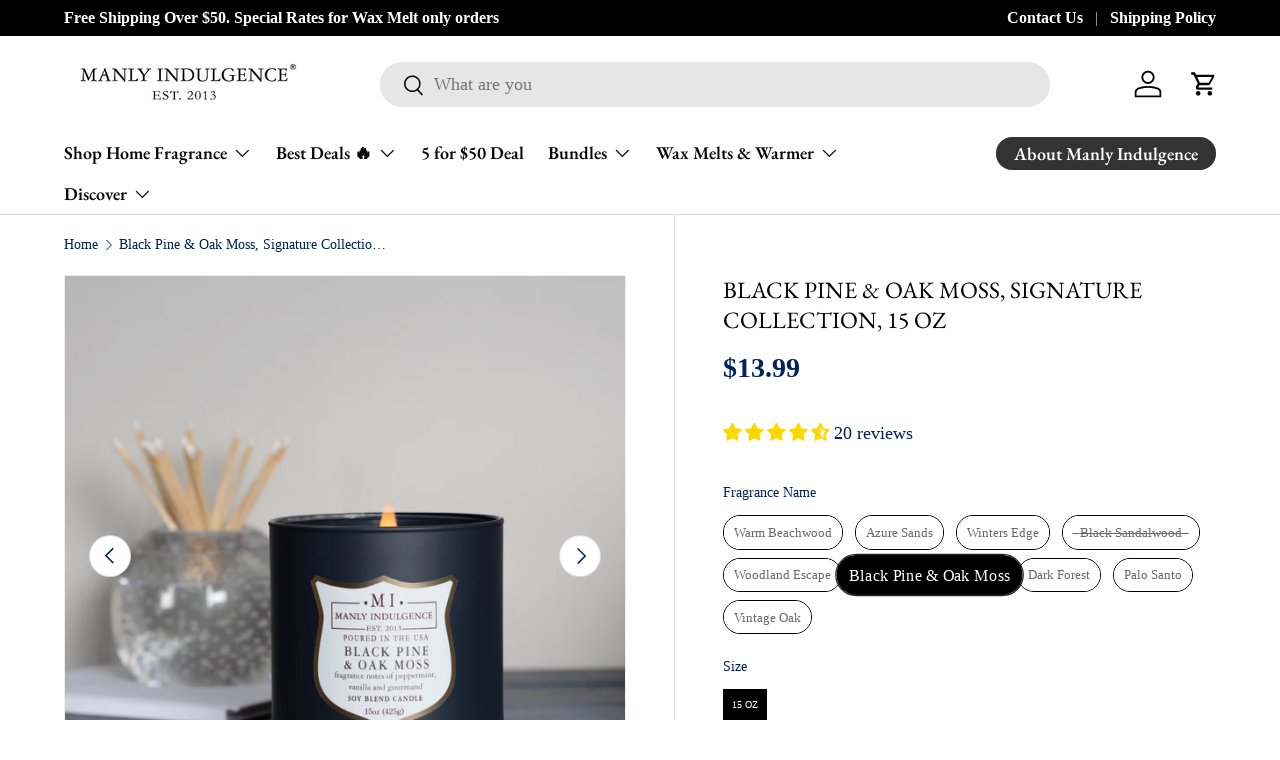

--- FILE ---
content_type: text/html; charset=utf-8
request_url: https://manlyindulgence.com/products/117196-manly-indulgence-jar-signature-black-pine-and-oak-moss
body_size: 57912
content:
<!doctype html>
<html class="no-js" lang="en" dir="ltr">
<head><meta charset="utf-8">
<meta name="viewport" content="width=device-width,initial-scale=1">
<title>Manly Indulgence Scented Jar Candle, Black Pine &amp; Oak Moss, Signature Collection - Soy Wax Blend, Wooden Wick - 15 oz, single &ndash; Manly Indulgence Candles</title><link rel="canonical" href="https://manlyindulgence.com/products/117196-manly-indulgence-jar-signature-black-pine-and-oak-moss"><link rel="icon" href="//manlyindulgence.com/cdn/shop/files/MANLY_favicon_logo.png?crop=center&height=48&v=1614806494&width=48" type="image/png">
  <link rel="apple-touch-icon" href="//manlyindulgence.com/cdn/shop/files/MANLY_favicon_logo.png?crop=center&height=180&v=1614806494&width=180"><meta name="description" content="Escape to a rugged mountain cabin tucked amidst tall pines with Black Pine &amp; Oak Moss. The perfect blend of pine, peppermint, and vanilla finishes cleanly like a breath of fresh mountain air."><meta property="og:site_name" content="Manly Indulgence Candles">
<meta property="og:url" content="https://manlyindulgence.com/products/117196-manly-indulgence-jar-signature-black-pine-and-oak-moss">
<meta property="og:title" content="Manly Indulgence Scented Jar Candle, Black Pine &amp; Oak Moss, Signature Collection - Soy Wax Blend, Wooden Wick - 15 oz, single">
<meta property="og:type" content="product">
<meta property="og:description" content="Escape to a rugged mountain cabin tucked amidst tall pines with Black Pine &amp; Oak Moss. The perfect blend of pine, peppermint, and vanilla finishes cleanly like a breath of fresh mountain air."><meta property="og:image" content="http://manlyindulgence.com/cdn/shop/products/117196_3.jpg?crop=center&height=1200&v=1715621946&width=1200">
  <meta property="og:image:secure_url" content="https://manlyindulgence.com/cdn/shop/products/117196_3.jpg?crop=center&height=1200&v=1715621946&width=1200">
  <meta property="og:image:width" content="3000">
  <meta property="og:image:height" content="3000"><meta property="og:price:amount" content="13.99">
  <meta property="og:price:currency" content="USD"><meta name="twitter:card" content="summary_large_image">
<meta name="twitter:title" content="Manly Indulgence Scented Jar Candle, Black Pine &amp; Oak Moss, Signature Collection - Soy Wax Blend, Wooden Wick - 15 oz, single">
<meta name="twitter:description" content="Escape to a rugged mountain cabin tucked amidst tall pines with Black Pine &amp; Oak Moss. The perfect blend of pine, peppermint, and vanilla finishes cleanly like a breath of fresh mountain air.">
<link rel="preload" href="//manlyindulgence.com/cdn/shop/t/31/assets/main.css?v=117877229988737664671761647265" as="style"><style data-shopify>
@font-face {
  font-family: "EB Garamond";
  font-weight: 400;
  font-style: normal;
  font-display: swap;
  src: url("//manlyindulgence.com/cdn/fonts/ebgaramond/ebgaramond_n4.f03b4ad40330b0ec2af5bb96f169ce0df8a12bc0.woff2") format("woff2"),
       url("//manlyindulgence.com/cdn/fonts/ebgaramond/ebgaramond_n4.73939a8b7fe7c6b6b560b459d64db062f2ba1a29.woff") format("woff");
}
@font-face {
  font-family: "EB Garamond";
  font-weight: 600;
  font-style: normal;
  font-display: swap;
  src: url("//manlyindulgence.com/cdn/fonts/ebgaramond/ebgaramond_n6.9fbba68e5aeeda69cf315a9bd4516ff6325d7e2d.woff2") format("woff2"),
       url("//manlyindulgence.com/cdn/fonts/ebgaramond/ebgaramond_n6.f6cdb210b4d532f781a8385fdcef2e74c795072f.woff") format("woff");
}
:root {
      --bg-color: 255 255 255 / 1.0;
      --bg-color-og: 255 255 255 / 1.0;
      --heading-color: 0 0 0;
      --text-color: 0 33 98;
      --text-color-og: 0 33 98;
      --scrollbar-color: 0 33 98;
      --link-color: 0 0 0;
      --link-color-og: 0 0 0;
      --star-color: 229 193 172;--swatch-border-color-default: 204 211 224;
        --swatch-border-color-active: 128 144 177;
        --swatch-card-size: 24px;
        --swatch-variant-picker-size: 64px;--color-scheme-1-bg: 255 255 255 / 1.0;
      --color-scheme-1-grad: linear-gradient(180deg, rgba(244, 244, 244, 1), rgba(199, 214, 209, 1) 100%);
      --color-scheme-1-heading: 0 33 98;
      --color-scheme-1-text: 0 33 98;
      --color-scheme-1-btn-bg: 0 0 0;
      --color-scheme-1-btn-text: 255 255 255;
      --color-scheme-1-btn-bg-hover: 46 46 46;--color-scheme-2-bg: 0 0 0 / 1.0;
      --color-scheme-2-grad: linear-gradient(225deg, rgba(51, 59, 67, 0.88) 8%, rgba(41, 47, 54, 1) 56%, rgba(20, 20, 20, 1) 92%);
      --color-scheme-2-heading: 255 255 255;
      --color-scheme-2-text: 255 255 255;
      --color-scheme-2-btn-bg: 255 255 255;
      --color-scheme-2-btn-text: 0 0 0;
      --color-scheme-2-btn-bg-hover: 225 225 225;--color-scheme-3-bg: 255 255 255 / 1.0;
      --color-scheme-3-grad: linear-gradient(180deg, rgba(255, 255, 255, 1), rgba(255, 88, 13, 0.88) 99%, rgba(10, 49, 97, 1) 100%);
      --color-scheme-3-heading: 179 25 66;
      --color-scheme-3-text: 10 49 97;
      --color-scheme-3-btn-bg: 179 25 66;
      --color-scheme-3-btn-text: 255 255 255;
      --color-scheme-3-btn-bg-hover: 196 69 102;

      --drawer-bg-color: 255 255 255 / 1.0;
      --drawer-text-color: 0 0 0;

      --panel-bg-color: 199 214 209 / 1.0;
      --panel-heading-color: 0 33 98;
      --panel-text-color: 10 49 97;

      --in-stock-text-color: 44 126 63;
      --low-stock-text-color: 210 134 26;
      --very-low-stock-text-color: 180 12 28;
      --no-stock-text-color: 119 119 119;
      --no-stock-backordered-text-color: 119 119 119;

      --error-bg-color: 228 237 250;
      --error-text-color: 0 0 0;
      --success-bg-color: 232 246 234;
      --success-text-color: 44 126 63;
      --info-bg-color: 228 237 250;
      --info-text-color: 26 102 210;

      --heading-font-family: "EB Garamond", serif;
      --heading-font-style: normal;
      --heading-font-weight: 400;
      --heading-scale-start: 2;

      --navigation-font-family: "EB Garamond", serif;
      --navigation-font-style: normal;
      --navigation-font-weight: 600;
      --heading-text-transform: uppercase;
--subheading-text-transform: none;
      --body-font-family: Garamond, Baskerville, Caslon, serif;
      --body-font-style: normal;
      --body-font-weight: 400;
      --body-font-size: 18;

      --section-gap: 32;
      --heading-gap: calc(8 * var(--space-unit));--heading-gap: calc(6 * var(--space-unit));--grid-column-gap: 20px;--btn-bg-color: 0 0 0;
      --btn-bg-hover-color: 46 46 46;
      --btn-text-color: 255 255 255;
      --btn-bg-color-og: 0 0 0;
      --btn-text-color-og: 255 255 255;
      --btn-alt-bg-color: 0 0 0;
      --btn-alt-bg-alpha: 1.0;
      --btn-alt-text-color: 255 255 255;
      --btn-border-width: 2px;
      --btn-padding-y: 12px;

      
      --btn-border-radius: 28px;
      

      --btn-lg-border-radius: 50%;
      --btn-icon-border-radius: 50%;
      --input-with-btn-inner-radius: var(--btn-border-radius);

      --input-bg-color: 255 255 255 / 1.0;
      --input-text-color: 0 33 98;
      --input-border-width: 2px;
      --input-border-radius: 26px;
      --textarea-border-radius: 12px;
      --input-border-radius: 28px;
      --input-lg-border-radius: 34px;
      --input-bg-color-diff-3: #f7f7f7;
      --input-bg-color-diff-6: #f0f0f0;

      --modal-border-radius: 16px;
      --modal-overlay-color: 0 0 0;
      --modal-overlay-opacity: 0.4;
      --drawer-border-radius: 16px;
      --overlay-border-radius: 0px;

      --custom-label-bg-color: 13 44 84 / 1.0;
      --custom-label-text-color: 255 255 255 / 1.0;--sale-label-bg-color: 170 17 85 / 1.0;
      --sale-label-text-color: 255 255 255 / 1.0;--sold-out-label-bg-color: 42 43 42 / 1.0;
      --sold-out-label-text-color: 255 255 255 / 1.0;--new-label-bg-color: 127 184 0 / 1.0;
      --new-label-text-color: 255 255 255 / 1.0;--preorder-label-bg-color: 0 166 237 / 1.0;
      --preorder-label-text-color: 255 255 255 / 1.0;

      --collection-label-color: 0 126 18 / 1.0;

      --page-width: 1890px;
      --gutter-sm: 20px;
      --gutter-md: 32px;
      --gutter-lg: 64px;

      --payment-terms-bg-color: #ffffff;

      --coll-card-bg-color: #F9F9F9;
      --coll-card-border-color: #f2f2f2;

      --card-highlight-bg-color: #F9F9F9;
      --card-highlight-text-color: 85 85 85;
      --card-highlight-border-color: #E1E1E1;

      --reading-width: 48em;
    }

    @media (max-width: 769px) {
      :root {
        --reading-width: 36em;
      }
    }
  </style><link rel="stylesheet" href="//manlyindulgence.com/cdn/shop/t/31/assets/main.css?v=117877229988737664671761647265">
  <script src="//manlyindulgence.com/cdn/shop/t/31/assets/main.js?v=129661173363203103461761647265" defer="defer"></script><link rel="preload" href="//manlyindulgence.com/cdn/fonts/ebgaramond/ebgaramond_n4.f03b4ad40330b0ec2af5bb96f169ce0df8a12bc0.woff2" as="font" type="font/woff2" crossorigin fetchpriority="high"><script>window.performance && window.performance.mark && window.performance.mark('shopify.content_for_header.start');</script><meta name="google-site-verification" content="ZECtgbwZfZWKuvOs59nIuEOJ_OEWx_N14yvTACJmm7Q">
<meta name="google-site-verification" content="hVNNoe0tbxlstYRiqMzKr-LDiNhCahZct1jTx_LkICQ">
<meta name="facebook-domain-verification" content="2xf8xls06mwxaa99rvulhu8mmtwi89">
<meta id="shopify-digital-wallet" name="shopify-digital-wallet" content="/8351449167/digital_wallets/dialog">
<meta name="shopify-checkout-api-token" content="d6a038f8b656452c24108004673e3499">
<meta id="in-context-paypal-metadata" data-shop-id="8351449167" data-venmo-supported="false" data-environment="production" data-locale="en_US" data-paypal-v4="true" data-currency="USD">
<link rel="alternate" type="application/json+oembed" href="https://manlyindulgence.com/products/117196-manly-indulgence-jar-signature-black-pine-and-oak-moss.oembed">
<script async="async" src="/checkouts/internal/preloads.js?locale=en-US"></script>
<link rel="preconnect" href="https://shop.app" crossorigin="anonymous">
<script async="async" src="https://shop.app/checkouts/internal/preloads.js?locale=en-US&shop_id=8351449167" crossorigin="anonymous"></script>
<script id="apple-pay-shop-capabilities" type="application/json">{"shopId":8351449167,"countryCode":"US","currencyCode":"USD","merchantCapabilities":["supports3DS"],"merchantId":"gid:\/\/shopify\/Shop\/8351449167","merchantName":"Manly Indulgence Candles","requiredBillingContactFields":["postalAddress","email"],"requiredShippingContactFields":["postalAddress","email"],"shippingType":"shipping","supportedNetworks":["visa","masterCard","amex","discover","elo","jcb"],"total":{"type":"pending","label":"Manly Indulgence Candles","amount":"1.00"},"shopifyPaymentsEnabled":true,"supportsSubscriptions":true}</script>
<script id="shopify-features" type="application/json">{"accessToken":"d6a038f8b656452c24108004673e3499","betas":["rich-media-storefront-analytics"],"domain":"manlyindulgence.com","predictiveSearch":true,"shopId":8351449167,"locale":"en"}</script>
<script>var Shopify = Shopify || {};
Shopify.shop = "manlyindulgencecandles.myshopify.com";
Shopify.locale = "en";
Shopify.currency = {"active":"USD","rate":"1.0"};
Shopify.country = "US";
Shopify.theme = {"name":"Enterprise - Update to 2.0.1 GP","id":139971788879,"schema_name":"Enterprise","schema_version":"2.0.1","theme_store_id":1657,"role":"main"};
Shopify.theme.handle = "null";
Shopify.theme.style = {"id":null,"handle":null};
Shopify.cdnHost = "manlyindulgence.com/cdn";
Shopify.routes = Shopify.routes || {};
Shopify.routes.root = "/";</script>
<script type="module">!function(o){(o.Shopify=o.Shopify||{}).modules=!0}(window);</script>
<script>!function(o){function n(){var o=[];function n(){o.push(Array.prototype.slice.apply(arguments))}return n.q=o,n}var t=o.Shopify=o.Shopify||{};t.loadFeatures=n(),t.autoloadFeatures=n()}(window);</script>
<script>
  window.ShopifyPay = window.ShopifyPay || {};
  window.ShopifyPay.apiHost = "shop.app\/pay";
  window.ShopifyPay.redirectState = null;
</script>
<script id="shop-js-analytics" type="application/json">{"pageType":"product"}</script>
<script defer="defer" async type="module" src="//manlyindulgence.com/cdn/shopifycloud/shop-js/modules/v2/client.init-shop-cart-sync_BApSsMSl.en.esm.js"></script>
<script defer="defer" async type="module" src="//manlyindulgence.com/cdn/shopifycloud/shop-js/modules/v2/chunk.common_CBoos6YZ.esm.js"></script>
<script type="module">
  await import("//manlyindulgence.com/cdn/shopifycloud/shop-js/modules/v2/client.init-shop-cart-sync_BApSsMSl.en.esm.js");
await import("//manlyindulgence.com/cdn/shopifycloud/shop-js/modules/v2/chunk.common_CBoos6YZ.esm.js");

  window.Shopify.SignInWithShop?.initShopCartSync?.({"fedCMEnabled":true,"windoidEnabled":true});

</script>
<script>
  window.Shopify = window.Shopify || {};
  if (!window.Shopify.featureAssets) window.Shopify.featureAssets = {};
  window.Shopify.featureAssets['shop-js'] = {"shop-cart-sync":["modules/v2/client.shop-cart-sync_DJczDl9f.en.esm.js","modules/v2/chunk.common_CBoos6YZ.esm.js"],"init-fed-cm":["modules/v2/client.init-fed-cm_BzwGC0Wi.en.esm.js","modules/v2/chunk.common_CBoos6YZ.esm.js"],"init-windoid":["modules/v2/client.init-windoid_BS26ThXS.en.esm.js","modules/v2/chunk.common_CBoos6YZ.esm.js"],"init-shop-email-lookup-coordinator":["modules/v2/client.init-shop-email-lookup-coordinator_DFwWcvrS.en.esm.js","modules/v2/chunk.common_CBoos6YZ.esm.js"],"shop-cash-offers":["modules/v2/client.shop-cash-offers_DthCPNIO.en.esm.js","modules/v2/chunk.common_CBoos6YZ.esm.js","modules/v2/chunk.modal_Bu1hFZFC.esm.js"],"shop-button":["modules/v2/client.shop-button_D_JX508o.en.esm.js","modules/v2/chunk.common_CBoos6YZ.esm.js"],"shop-toast-manager":["modules/v2/client.shop-toast-manager_tEhgP2F9.en.esm.js","modules/v2/chunk.common_CBoos6YZ.esm.js"],"avatar":["modules/v2/client.avatar_BTnouDA3.en.esm.js"],"pay-button":["modules/v2/client.pay-button_BuNmcIr_.en.esm.js","modules/v2/chunk.common_CBoos6YZ.esm.js"],"init-shop-cart-sync":["modules/v2/client.init-shop-cart-sync_BApSsMSl.en.esm.js","modules/v2/chunk.common_CBoos6YZ.esm.js"],"shop-login-button":["modules/v2/client.shop-login-button_DwLgFT0K.en.esm.js","modules/v2/chunk.common_CBoos6YZ.esm.js","modules/v2/chunk.modal_Bu1hFZFC.esm.js"],"init-customer-accounts-sign-up":["modules/v2/client.init-customer-accounts-sign-up_TlVCiykN.en.esm.js","modules/v2/client.shop-login-button_DwLgFT0K.en.esm.js","modules/v2/chunk.common_CBoos6YZ.esm.js","modules/v2/chunk.modal_Bu1hFZFC.esm.js"],"init-shop-for-new-customer-accounts":["modules/v2/client.init-shop-for-new-customer-accounts_DrjXSI53.en.esm.js","modules/v2/client.shop-login-button_DwLgFT0K.en.esm.js","modules/v2/chunk.common_CBoos6YZ.esm.js","modules/v2/chunk.modal_Bu1hFZFC.esm.js"],"init-customer-accounts":["modules/v2/client.init-customer-accounts_C0Oh2ljF.en.esm.js","modules/v2/client.shop-login-button_DwLgFT0K.en.esm.js","modules/v2/chunk.common_CBoos6YZ.esm.js","modules/v2/chunk.modal_Bu1hFZFC.esm.js"],"shop-follow-button":["modules/v2/client.shop-follow-button_C5D3XtBb.en.esm.js","modules/v2/chunk.common_CBoos6YZ.esm.js","modules/v2/chunk.modal_Bu1hFZFC.esm.js"],"checkout-modal":["modules/v2/client.checkout-modal_8TC_1FUY.en.esm.js","modules/v2/chunk.common_CBoos6YZ.esm.js","modules/v2/chunk.modal_Bu1hFZFC.esm.js"],"lead-capture":["modules/v2/client.lead-capture_D-pmUjp9.en.esm.js","modules/v2/chunk.common_CBoos6YZ.esm.js","modules/v2/chunk.modal_Bu1hFZFC.esm.js"],"shop-login":["modules/v2/client.shop-login_BmtnoEUo.en.esm.js","modules/v2/chunk.common_CBoos6YZ.esm.js","modules/v2/chunk.modal_Bu1hFZFC.esm.js"],"payment-terms":["modules/v2/client.payment-terms_BHOWV7U_.en.esm.js","modules/v2/chunk.common_CBoos6YZ.esm.js","modules/v2/chunk.modal_Bu1hFZFC.esm.js"]};
</script>
<script>(function() {
  var isLoaded = false;
  function asyncLoad() {
    if (isLoaded) return;
    isLoaded = true;
    var urls = ["https:\/\/chimpstatic.com\/mcjs-connected\/js\/users\/e8101629ec7dc51e2a9c29892\/64d08958f4acedb6429a8297a.js?shop=manlyindulgencecandles.myshopify.com","https:\/\/static.shareasale.com\/json\/shopify\/deduplication.js?shop=manlyindulgencecandles.myshopify.com","https:\/\/static.shareasale.com\/json\/shopify\/shareasale-tracking.js?sasmid=103053\u0026ssmtid=19038\u0026scid=3\u0026xtm=null\u0026xtv=null\u0026cd=false\u0026shop=manlyindulgencecandles.myshopify.com","https:\/\/cdn-bundler.nice-team.net\/app\/js\/bundler.js?shop=manlyindulgencecandles.myshopify.com"];
    for (var i = 0; i < urls.length; i++) {
      var s = document.createElement('script');
      s.type = 'text/javascript';
      s.async = true;
      s.src = urls[i];
      var x = document.getElementsByTagName('script')[0];
      x.parentNode.insertBefore(s, x);
    }
  };
  if(window.attachEvent) {
    window.attachEvent('onload', asyncLoad);
  } else {
    window.addEventListener('load', asyncLoad, false);
  }
})();</script>
<script id="__st">var __st={"a":8351449167,"offset":-18000,"reqid":"0885679d-a5ea-4a4d-a606-06e2c69950cb-1768934897","pageurl":"manlyindulgence.com\/products\/117196-manly-indulgence-jar-signature-black-pine-and-oak-moss","u":"26de07ee0e0b","p":"product","rtyp":"product","rid":6538051715151};</script>
<script>window.ShopifyPaypalV4VisibilityTracking = true;</script>
<script id="captcha-bootstrap">!function(){'use strict';const t='contact',e='account',n='new_comment',o=[[t,t],['blogs',n],['comments',n],[t,'customer']],c=[[e,'customer_login'],[e,'guest_login'],[e,'recover_customer_password'],[e,'create_customer']],r=t=>t.map((([t,e])=>`form[action*='/${t}']:not([data-nocaptcha='true']) input[name='form_type'][value='${e}']`)).join(','),a=t=>()=>t?[...document.querySelectorAll(t)].map((t=>t.form)):[];function s(){const t=[...o],e=r(t);return a(e)}const i='password',u='form_key',d=['recaptcha-v3-token','g-recaptcha-response','h-captcha-response',i],f=()=>{try{return window.sessionStorage}catch{return}},m='__shopify_v',_=t=>t.elements[u];function p(t,e,n=!1){try{const o=window.sessionStorage,c=JSON.parse(o.getItem(e)),{data:r}=function(t){const{data:e,action:n}=t;return t[m]||n?{data:e,action:n}:{data:t,action:n}}(c);for(const[e,n]of Object.entries(r))t.elements[e]&&(t.elements[e].value=n);n&&o.removeItem(e)}catch(o){console.error('form repopulation failed',{error:o})}}const l='form_type',E='cptcha';function T(t){t.dataset[E]=!0}const w=window,h=w.document,L='Shopify',v='ce_forms',y='captcha';let A=!1;((t,e)=>{const n=(g='f06e6c50-85a8-45c8-87d0-21a2b65856fe',I='https://cdn.shopify.com/shopifycloud/storefront-forms-hcaptcha/ce_storefront_forms_captcha_hcaptcha.v1.5.2.iife.js',D={infoText:'Protected by hCaptcha',privacyText:'Privacy',termsText:'Terms'},(t,e,n)=>{const o=w[L][v],c=o.bindForm;if(c)return c(t,g,e,D).then(n);var r;o.q.push([[t,g,e,D],n]),r=I,A||(h.body.append(Object.assign(h.createElement('script'),{id:'captcha-provider',async:!0,src:r})),A=!0)});var g,I,D;w[L]=w[L]||{},w[L][v]=w[L][v]||{},w[L][v].q=[],w[L][y]=w[L][y]||{},w[L][y].protect=function(t,e){n(t,void 0,e),T(t)},Object.freeze(w[L][y]),function(t,e,n,w,h,L){const[v,y,A,g]=function(t,e,n){const i=e?o:[],u=t?c:[],d=[...i,...u],f=r(d),m=r(i),_=r(d.filter((([t,e])=>n.includes(e))));return[a(f),a(m),a(_),s()]}(w,h,L),I=t=>{const e=t.target;return e instanceof HTMLFormElement?e:e&&e.form},D=t=>v().includes(t);t.addEventListener('submit',(t=>{const e=I(t);if(!e)return;const n=D(e)&&!e.dataset.hcaptchaBound&&!e.dataset.recaptchaBound,o=_(e),c=g().includes(e)&&(!o||!o.value);(n||c)&&t.preventDefault(),c&&!n&&(function(t){try{if(!f())return;!function(t){const e=f();if(!e)return;const n=_(t);if(!n)return;const o=n.value;o&&e.removeItem(o)}(t);const e=Array.from(Array(32),(()=>Math.random().toString(36)[2])).join('');!function(t,e){_(t)||t.append(Object.assign(document.createElement('input'),{type:'hidden',name:u})),t.elements[u].value=e}(t,e),function(t,e){const n=f();if(!n)return;const o=[...t.querySelectorAll(`input[type='${i}']`)].map((({name:t})=>t)),c=[...d,...o],r={};for(const[a,s]of new FormData(t).entries())c.includes(a)||(r[a]=s);n.setItem(e,JSON.stringify({[m]:1,action:t.action,data:r}))}(t,e)}catch(e){console.error('failed to persist form',e)}}(e),e.submit())}));const S=(t,e)=>{t&&!t.dataset[E]&&(n(t,e.some((e=>e===t))),T(t))};for(const o of['focusin','change'])t.addEventListener(o,(t=>{const e=I(t);D(e)&&S(e,y())}));const B=e.get('form_key'),M=e.get(l),P=B&&M;t.addEventListener('DOMContentLoaded',(()=>{const t=y();if(P)for(const e of t)e.elements[l].value===M&&p(e,B);[...new Set([...A(),...v().filter((t=>'true'===t.dataset.shopifyCaptcha))])].forEach((e=>S(e,t)))}))}(h,new URLSearchParams(w.location.search),n,t,e,['guest_login'])})(!0,!0)}();</script>
<script integrity="sha256-4kQ18oKyAcykRKYeNunJcIwy7WH5gtpwJnB7kiuLZ1E=" data-source-attribution="shopify.loadfeatures" defer="defer" src="//manlyindulgence.com/cdn/shopifycloud/storefront/assets/storefront/load_feature-a0a9edcb.js" crossorigin="anonymous"></script>
<script crossorigin="anonymous" defer="defer" src="//manlyindulgence.com/cdn/shopifycloud/storefront/assets/shopify_pay/storefront-65b4c6d7.js?v=20250812"></script>
<script data-source-attribution="shopify.dynamic_checkout.dynamic.init">var Shopify=Shopify||{};Shopify.PaymentButton=Shopify.PaymentButton||{isStorefrontPortableWallets:!0,init:function(){window.Shopify.PaymentButton.init=function(){};var t=document.createElement("script");t.src="https://manlyindulgence.com/cdn/shopifycloud/portable-wallets/latest/portable-wallets.en.js",t.type="module",document.head.appendChild(t)}};
</script>
<script data-source-attribution="shopify.dynamic_checkout.buyer_consent">
  function portableWalletsHideBuyerConsent(e){var t=document.getElementById("shopify-buyer-consent"),n=document.getElementById("shopify-subscription-policy-button");t&&n&&(t.classList.add("hidden"),t.setAttribute("aria-hidden","true"),n.removeEventListener("click",e))}function portableWalletsShowBuyerConsent(e){var t=document.getElementById("shopify-buyer-consent"),n=document.getElementById("shopify-subscription-policy-button");t&&n&&(t.classList.remove("hidden"),t.removeAttribute("aria-hidden"),n.addEventListener("click",e))}window.Shopify?.PaymentButton&&(window.Shopify.PaymentButton.hideBuyerConsent=portableWalletsHideBuyerConsent,window.Shopify.PaymentButton.showBuyerConsent=portableWalletsShowBuyerConsent);
</script>
<script data-source-attribution="shopify.dynamic_checkout.cart.bootstrap">document.addEventListener("DOMContentLoaded",(function(){function t(){return document.querySelector("shopify-accelerated-checkout-cart, shopify-accelerated-checkout")}if(t())Shopify.PaymentButton.init();else{new MutationObserver((function(e,n){t()&&(Shopify.PaymentButton.init(),n.disconnect())})).observe(document.body,{childList:!0,subtree:!0})}}));
</script>
<link id="shopify-accelerated-checkout-styles" rel="stylesheet" media="screen" href="https://manlyindulgence.com/cdn/shopifycloud/portable-wallets/latest/accelerated-checkout-backwards-compat.css" crossorigin="anonymous">
<style id="shopify-accelerated-checkout-cart">
        #shopify-buyer-consent {
  margin-top: 1em;
  display: inline-block;
  width: 100%;
}

#shopify-buyer-consent.hidden {
  display: none;
}

#shopify-subscription-policy-button {
  background: none;
  border: none;
  padding: 0;
  text-decoration: underline;
  font-size: inherit;
  cursor: pointer;
}

#shopify-subscription-policy-button::before {
  box-shadow: none;
}

      </style>
<script id="sections-script" data-sections="header,footer" defer="defer" src="//manlyindulgence.com/cdn/shop/t/31/compiled_assets/scripts.js?v=6413"></script>
<script>window.performance && window.performance.mark && window.performance.mark('shopify.content_for_header.end');</script>
<script src="//manlyindulgence.com/cdn/shop/t/31/assets/blur-messages.js?v=98620774460636405321761647254" defer="defer"></script>

  <script>document.documentElement.className = document.documentElement.className.replace('no-js', 'js');</script><!-- CC Custom Head Start --><!-- CC Custom Head End --><!-- BEGIN app block: shopify://apps/bundler/blocks/bundler-script-append/7a6ae1b8-3b16-449b-8429-8bb89a62c664 --><script defer="defer">
	/**	Bundler script loader, version number: 2.0 */
	(function(){
		var loadScript=function(a,b){var c=document.createElement("script");c.type="text/javascript",c.readyState?c.onreadystatechange=function(){("loaded"==c.readyState||"complete"==c.readyState)&&(c.onreadystatechange=null,b())}:c.onload=function(){b()},c.src=a,document.getElementsByTagName("head")[0].appendChild(c)};
		appendScriptUrl('manlyindulgencecandles.myshopify.com');

		// get script url and append timestamp of last change
		function appendScriptUrl(shop) {

			var timeStamp = Math.floor(Date.now() / (1000*1*1));
			var timestampUrl = 'https://bundler.nice-team.net/app/shop/status/'+shop+'.js?'+timeStamp;

			loadScript(timestampUrl, function() {
				// append app script
				if (typeof bundler_settings_updated == 'undefined') {
					console.log('settings are undefined');
					bundler_settings_updated = 'default-by-script';
				}
				var scriptUrl = "https://cdn-bundler.nice-team.net/app/js/bundler-script.js?shop="+shop+"&"+bundler_settings_updated;
				loadScript(scriptUrl, function(){});
			});
		}
	})();

	var BndlrScriptAppended = true;
	
</script>

<!-- END app block --><!-- BEGIN app block: shopify://apps/swatch-king/blocks/variant-swatch-king/0850b1e4-ba30-4a0d-a8f4-f9a939276d7d -->


















































  <script>
    window.vsk_data = function(){
      return {
        "block_collection_settings": {"alignment":"left","enable":false,"swatch_location":"After image","switch_on_hover":true,"preselect_variant":true,"current_template":"product"},
        "currency": "USD",
        "currency_symbol": "$",
        "primary_locale": "en",
        "localized_string": {},
        "app_setting_styles": {"products_swatch_presentation":{"slide_left_button_svg":"","slide_right_button_svg":""},"collections_swatch_presentation":{"minified":false,"minified_products":false,"minified_template":"+{count}","slide_left_button_svg":"","minified_display_count":[3,6],"slide_right_button_svg":""}},
        "app_setting": {"display_logs":false,"default_preset":138832,"pre_hide_strategy":"hide-all-theme-selectors","swatch_url_source":"cdn","product_data_source":"storefront"},
        "app_setting_config": {"app_execution_strategy":"all","collections_options_disabled":null,"default_swatch_image":"","do_not_select_an_option":{"text":"Select a {{ option_name }}","status":true,"control_add_to_cart":true,"allow_virtual_trigger":true,"make_a_selection_text":"Select a {{ option_name }}","auto_select_options_list":[]},"history_free_group_navigation":false,"notranslate":false,"products_options_disabled":null,"size_chart":{"type":"theme","labels":"size,sizes,taille,größe,tamanho,tamaño,koko,サイズ","position":"right","size_chart_app":"","size_chart_app_css":"","size_chart_app_selector":""},"session_storage_timeout_seconds":60,"enable_swatch":{"cart":{"enable_on_cart_product_grid":false,"enable_on_cart_featured_product":true},"home":{"enable_on_home_product_grid":false,"enable_on_home_featured_product":true},"pages":{"enable_on_custom_product_grid":false,"enable_on_custom_featured_product":true},"article":{"enable_on_article_product_grid":false,"enable_on_article_featured_product":true},"products":{"enable_on_main_product":true,"enable_on_product_grid":false},"collections":{"enable_on_collection_quick_view":true,"enable_on_collection_product_grid":false},"list_collections":{"enable_on_list_collection_quick_view":true,"enable_on_list_collection_product_grid":false}},"product_template":{"group_swatches":true,"variant_swatches":true},"product_batch_size":250,"use_optimized_urls":true,"enable_error_tracking":false,"enable_event_tracking":false,"preset_badge":{"order":[{"name":"sold_out","order":0},{"name":"sale","order":1},{"name":"new","order":2}],"new_badge_text":"NEW","new_badge_color":"#FFFFFF","sale_badge_text":"SALE","sale_badge_color":"#FFFFFF","new_badge_bg_color":"#121212D1","sale_badge_bg_color":"#D91C01D1","sold_out_badge_text":"SOLD OUT","sold_out_badge_color":"#FFFFFF","new_show_when_all_same":false,"sale_show_when_all_same":false,"sold_out_badge_bg_color":"#BBBBBBD1","new_product_max_duration":90,"sold_out_show_when_all_same":true,"min_price_diff_for_sale_badge":5}},
        "theme_settings_map": {"133829984335":38564,"135191199823":334588,"132044324943":334588,"139971788879":334588,"75662000207":67139,"80499343439":98048,"80948101199":94865,"121687900239":38564,"47059697743":67270,"75038654543":67270,"125397106767":38564,"125397139535":38564,"80973693007":3459,"121705988175":38564,"121726074959":67212,"121784991823":94865,"121785745487":94865,"74834542671":67139,"121690292303":38564,"121827393615":38564,"122510213199":38564,"124235808847":38564},
        "theme_settings": {"38564":{"id":38564,"configurations":{"products":{"theme_type":"","swatch_root":{"position":"top","selector":"form[action*=\"\/cart\/add\"]","groups_selector":"","section_selector":"#shopify-section-product-template, #shopify-section-page-product, #shopify-section-static-product, #shopify-section-product, #shopify-section-static-product-pages","secondary_position":"","secondary_selector":"","use_section_as_root":false},"option_selectors":"","selectors_to_hide":[".swatch_options","form[action=\"\/cart\/add\"] .product__variants","form[action=\"\/cart\/add\"] .form__row div.selector-wrapper","form .swatch.clearfix"],"json_data_selector":"","add_to_cart_selector":"[name=\"add\"]","custom_button_params":{"data":[{"value_attribute":"data-value","option_attribute":"data-name"}],"selected_selector":".active"},"option_index_attributes":["data-index","data-option-position","data-object","data-product-option","data-option-index","name"],"add_to_cart_text_selector":"[name=\"add\"]\u003espan","selectors_to_hide_override":"","add_to_cart_enabled_classes":"","add_to_cart_disabled_classes":""},"collections":{"grid_updates":[{"name":"sku","template":"SKU: {sku}","display_position":"replace","display_selector":".variant-sku","element_selector":""},{"name":"price","template":"{{price_with_format}}","display_position":"replace","display_selector":"[data-price]","element_selector":""}],"data_selectors":{"url":"a","title":".product-card__title","attributes":[],"form_input":"[name=\"id\"]","featured_image":"img","secondary_image":"img.secondary"},"attribute_updates":[{"selector":null,"template":null,"attribute":null}],"selectors_to_hide":[],"json_data_selector":"[sa-swatch-json]","swatch_root_selector":"[sa-swatch-root]","swatch_display_options":[{"label":"After price","position":"bottom","selector":"div.starapps"}]}},"settings":{"products":{"handleize":false,"init_deferred":false,"label_split_symbol":"-","size_chart_selector":"","persist_group_variant":true,"hide_single_value_option":"none"},"collections":{"layer_index":12,"display_label":false,"continuous_lookup":3000,"json_data_from_api":false,"label_split_symbol":"-","price_trailing_zeroes":false,"hide_single_value_option":"none"}},"custom_scripts":[],"custom_css":"","theme_store_ids":[],"schema_theme_names":["Belle"],"pre_hide_css_code":null},"334588":{"id":334588,"configurations":{"products":{"theme_type":"dawn","swatch_root":{"position":"before","selector":".product-options, variant-picker, [id=\"variants\"], .product-info__block\u003eproduct-form","groups_selector":"","section_selector":".product.js-product","secondary_position":"","secondary_selector":"","use_section_as_root":true},"option_selectors":"variant-picker input, variant-picker li.custom-select__option","selectors_to_hide":["variant-picker"],"json_data_selector":"","add_to_cart_selector":"[name=\"add\"]","custom_button_params":{"data":[{"value_attribute":"data-value","option_attribute":"data-name"}],"selected_selector":".active"},"option_index_attributes":["data-index","data-option-position","data-object","data-product-option","data-option-index","name"],"add_to_cart_text_selector":"[name=\"add\"]\u003espan","selectors_to_hide_override":"","add_to_cart_enabled_classes":"","add_to_cart_disabled_classes":""},"collections":{"grid_updates":[{"name":"Sale","template":"\u003cspan class=\"product-label product-label--sale\" {{display_on_sale}} {{display_on_available}}\u003e\n\u003csvg class=\"icon icon--price_tag\" width=\"14\" height=\"14\" viewBox=\"0 0 16 16\" aria-hidden=\"true\" focusable=\"false\" role=\"presentation\"\u003e\u003cpath fill=\"currentColor\" d=\"M7.59 1.34a1 1 0 01.7-.29h5.66a1 1 0 011 1v5.66a1 1 0 01-.3.7L7.6 15.5a1 1 0 01-1.42 0L.52 9.83a1 1 0 010-1.42l7.07-7.07zm6.36 6.37l-7.07 7.07-5.66-5.66L8.3 2.05h5.66v5.66z\" fill-rule=\"evenodd\"\u003e\u003c\/path\u003e\n\u003cpath fill=\"currentColor\" d=\"M9.7 6.3a1 1 0 101.42-1.42 1 1 0 00-1.41 1.41zM9 7a2 2 0 102.83-2.83A2 2 0 009 7z\" fill-rule=\"evenodd\"\u003e\u003c\/path\u003e\u003c\/svg\u003e\nUp to {{percentage_difference}}% off\n\n\u003c\/span\u003e","display_position":"replace","display_selector":".product-label-wrapper","element_selector":""},{"name":"Sold out","template":"\u003cspan class=\"product-label product-label--sold-out\" {{display_on_sold_out}}\u003eSold out\u003c\/span\u003e","display_position":"replace","display_selector":".product-label-wrapper","element_selector":""},{"name":"price","template":"\u003cstrong class=\"price__current\"\u003e{{price_with_format}}\u003c\/strong\u003e\n\u003cs class=\"price__was\" {{display_on_sale}}\u003e{{compare_at_price_with_format}}\u003c\/s\u003e","display_position":"replace","display_selector":".price__default","element_selector":""}],"data_selectors":{"url":"a","title":".card__title","attributes":[],"form_input":"[name=\"id\"]","featured_image":"img.card__main-image:not([hidden])","secondary_image":"img.card__hover-image"},"attribute_updates":[{"selector":null,"template":null,"attribute":null}],"selectors_to_hide":[".card__swatches"],"json_data_selector":"[sa-swatch-json]","swatch_root_selector":"product-card","swatch_display_options":[{"label":"After image","position":"top","selector":".card__info"},{"label":"After title","position":"after","selector":".card__title"},{"label":"After price","position":"after","selector":"div.price"}]}},"settings":{"products":{"handleize":false,"init_deferred":false,"label_split_symbol":"-","size_chart_selector":"","persist_group_variant":true,"hide_single_value_option":"none"},"collections":{"layer_index":12,"display_label":false,"continuous_lookup":3000,"json_data_from_api":true,"label_split_symbol":"-","price_trailing_zeroes":false,"hide_single_value_option":"none"}},"custom_scripts":[],"custom_css":"","theme_store_ids":[1657],"schema_theme_names":["Enterprise"],"pre_hide_css_code":null},"334588":{"id":334588,"configurations":{"products":{"theme_type":"dawn","swatch_root":{"position":"before","selector":".product-options, variant-picker, [id=\"variants\"], .product-info__block\u003eproduct-form","groups_selector":"","section_selector":".product.js-product","secondary_position":"","secondary_selector":"","use_section_as_root":true},"option_selectors":"variant-picker input, variant-picker li.custom-select__option","selectors_to_hide":["variant-picker"],"json_data_selector":"","add_to_cart_selector":"[name=\"add\"]","custom_button_params":{"data":[{"value_attribute":"data-value","option_attribute":"data-name"}],"selected_selector":".active"},"option_index_attributes":["data-index","data-option-position","data-object","data-product-option","data-option-index","name"],"add_to_cart_text_selector":"[name=\"add\"]\u003espan","selectors_to_hide_override":"","add_to_cart_enabled_classes":"","add_to_cart_disabled_classes":""},"collections":{"grid_updates":[{"name":"Sale","template":"\u003cspan class=\"product-label product-label--sale\" {{display_on_sale}} {{display_on_available}}\u003e\n\u003csvg class=\"icon icon--price_tag\" width=\"14\" height=\"14\" viewBox=\"0 0 16 16\" aria-hidden=\"true\" focusable=\"false\" role=\"presentation\"\u003e\u003cpath fill=\"currentColor\" d=\"M7.59 1.34a1 1 0 01.7-.29h5.66a1 1 0 011 1v5.66a1 1 0 01-.3.7L7.6 15.5a1 1 0 01-1.42 0L.52 9.83a1 1 0 010-1.42l7.07-7.07zm6.36 6.37l-7.07 7.07-5.66-5.66L8.3 2.05h5.66v5.66z\" fill-rule=\"evenodd\"\u003e\u003c\/path\u003e\n\u003cpath fill=\"currentColor\" d=\"M9.7 6.3a1 1 0 101.42-1.42 1 1 0 00-1.41 1.41zM9 7a2 2 0 102.83-2.83A2 2 0 009 7z\" fill-rule=\"evenodd\"\u003e\u003c\/path\u003e\u003c\/svg\u003e\nUp to {{percentage_difference}}% off\n\n\u003c\/span\u003e","display_position":"replace","display_selector":".product-label-wrapper","element_selector":""},{"name":"Sold out","template":"\u003cspan class=\"product-label product-label--sold-out\" {{display_on_sold_out}}\u003eSold out\u003c\/span\u003e","display_position":"replace","display_selector":".product-label-wrapper","element_selector":""},{"name":"price","template":"\u003cstrong class=\"price__current\"\u003e{{price_with_format}}\u003c\/strong\u003e\n\u003cs class=\"price__was\" {{display_on_sale}}\u003e{{compare_at_price_with_format}}\u003c\/s\u003e","display_position":"replace","display_selector":".price__default","element_selector":""}],"data_selectors":{"url":"a","title":".card__title","attributes":[],"form_input":"[name=\"id\"]","featured_image":"img.card__main-image:not([hidden])","secondary_image":"img.card__hover-image"},"attribute_updates":[{"selector":null,"template":null,"attribute":null}],"selectors_to_hide":[".card__swatches"],"json_data_selector":"[sa-swatch-json]","swatch_root_selector":"product-card","swatch_display_options":[{"label":"After image","position":"top","selector":".card__info"},{"label":"After title","position":"after","selector":".card__title"},{"label":"After price","position":"after","selector":"div.price"}]}},"settings":{"products":{"handleize":false,"init_deferred":false,"label_split_symbol":"-","size_chart_selector":"","persist_group_variant":true,"hide_single_value_option":"none"},"collections":{"layer_index":12,"display_label":false,"continuous_lookup":3000,"json_data_from_api":true,"label_split_symbol":"-","price_trailing_zeroes":false,"hide_single_value_option":"none"}},"custom_scripts":[],"custom_css":"","theme_store_ids":[1657],"schema_theme_names":["Enterprise"],"pre_hide_css_code":null},"334588":{"id":334588,"configurations":{"products":{"theme_type":"dawn","swatch_root":{"position":"before","selector":".product-options, variant-picker, [id=\"variants\"], .product-info__block\u003eproduct-form","groups_selector":"","section_selector":".product.js-product","secondary_position":"","secondary_selector":"","use_section_as_root":true},"option_selectors":"variant-picker input, variant-picker li.custom-select__option","selectors_to_hide":["variant-picker"],"json_data_selector":"","add_to_cart_selector":"[name=\"add\"]","custom_button_params":{"data":[{"value_attribute":"data-value","option_attribute":"data-name"}],"selected_selector":".active"},"option_index_attributes":["data-index","data-option-position","data-object","data-product-option","data-option-index","name"],"add_to_cart_text_selector":"[name=\"add\"]\u003espan","selectors_to_hide_override":"","add_to_cart_enabled_classes":"","add_to_cart_disabled_classes":""},"collections":{"grid_updates":[{"name":"Sale","template":"\u003cspan class=\"product-label product-label--sale\" {{display_on_sale}} {{display_on_available}}\u003e\n\u003csvg class=\"icon icon--price_tag\" width=\"14\" height=\"14\" viewBox=\"0 0 16 16\" aria-hidden=\"true\" focusable=\"false\" role=\"presentation\"\u003e\u003cpath fill=\"currentColor\" d=\"M7.59 1.34a1 1 0 01.7-.29h5.66a1 1 0 011 1v5.66a1 1 0 01-.3.7L7.6 15.5a1 1 0 01-1.42 0L.52 9.83a1 1 0 010-1.42l7.07-7.07zm6.36 6.37l-7.07 7.07-5.66-5.66L8.3 2.05h5.66v5.66z\" fill-rule=\"evenodd\"\u003e\u003c\/path\u003e\n\u003cpath fill=\"currentColor\" d=\"M9.7 6.3a1 1 0 101.42-1.42 1 1 0 00-1.41 1.41zM9 7a2 2 0 102.83-2.83A2 2 0 009 7z\" fill-rule=\"evenodd\"\u003e\u003c\/path\u003e\u003c\/svg\u003e\nUp to {{percentage_difference}}% off\n\n\u003c\/span\u003e","display_position":"replace","display_selector":".product-label-wrapper","element_selector":""},{"name":"Sold out","template":"\u003cspan class=\"product-label product-label--sold-out\" {{display_on_sold_out}}\u003eSold out\u003c\/span\u003e","display_position":"replace","display_selector":".product-label-wrapper","element_selector":""},{"name":"price","template":"\u003cstrong class=\"price__current\"\u003e{{price_with_format}}\u003c\/strong\u003e\n\u003cs class=\"price__was\" {{display_on_sale}}\u003e{{compare_at_price_with_format}}\u003c\/s\u003e","display_position":"replace","display_selector":".price__default","element_selector":""}],"data_selectors":{"url":"a","title":".card__title","attributes":[],"form_input":"[name=\"id\"]","featured_image":"img.card__main-image:not([hidden])","secondary_image":"img.card__hover-image"},"attribute_updates":[{"selector":null,"template":null,"attribute":null}],"selectors_to_hide":[".card__swatches"],"json_data_selector":"[sa-swatch-json]","swatch_root_selector":"product-card","swatch_display_options":[{"label":"After image","position":"top","selector":".card__info"},{"label":"After title","position":"after","selector":".card__title"},{"label":"After price","position":"after","selector":"div.price"}]}},"settings":{"products":{"handleize":false,"init_deferred":false,"label_split_symbol":"-","size_chart_selector":"","persist_group_variant":true,"hide_single_value_option":"none"},"collections":{"layer_index":12,"display_label":false,"continuous_lookup":3000,"json_data_from_api":true,"label_split_symbol":"-","price_trailing_zeroes":false,"hide_single_value_option":"none"}},"custom_scripts":[],"custom_css":"","theme_store_ids":[1657],"schema_theme_names":["Enterprise"],"pre_hide_css_code":null},"67139":{"id":67139,"configurations":{"products":{"theme_type":"dawn","swatch_root":{"position":"before","selector":"variant-radios, variant-selects","groups_selector":"","section_selector":"[data-section-type=\"product\"]","secondary_position":"","secondary_selector":"","use_section_as_root":true},"option_selectors":"variant-radios input, variant-selects select","selectors_to_hide":["variant-radios, variant-selects"],"json_data_selector":"","add_to_cart_selector":"[name=\"add\"]","custom_button_params":{"data":[{"value_attribute":"data-value","option_attribute":"data-name"}],"selected_selector":".active"},"option_index_attributes":["data-index","data-option-position","data-object","data-product-option","data-option-index","name"],"add_to_cart_text_selector":"[name=\"add\"]\u003espan:first-child","selectors_to_hide_override":"","add_to_cart_enabled_classes":"","add_to_cart_disabled_classes":""},"collections":{"grid_updates":[{"name":"price","template":"\u003cdiv class=\"price__sale\"\u003e\n\u003cspan class=\"price-item price-item--sale\"\u003e{{price_with_format}}\u003c\/span\u003e\n\u003cs class=\"price-item price-item--compare\" {{display_on_sale}}\u003e{{compare_at_price_with_format}}\u003c\/s\u003e\n\u003c\/div\u003e","display_position":"replace","display_selector":".collection__grid .collection__grid-item .price","element_selector":""},{"name":"Badges","template":"\u003cspan class=\"label label--accent rounded-sm py-0.5 px-2 bg-primary-accent text-primary-accent-text\" {{display_on_sale}} {{display_on_available}}\u003eSale\u003c\/span\u003e\n\u003c\/div\u003e\n\u003cspan class=\"label label--basic rounded-sm py-0.5 px-2 bg-primary-background text-primary-accent\" {{display_on_sold_out}}\u003eSold out\u003c\/span\u003e\n\u003c\/div\u003e","display_position":"replace","display_selector":".product-card__labels","element_selector":""}],"data_selectors":{"url":"a","title":".product-card__title","attributes":[],"form_input":"[name=\"id\"]","featured_image":".product-card__featured-image","secondary_image":".product-card__secondary-image"},"attribute_updates":[{"selector":"","template":"","attribute":""}],"selectors_to_hide":[".product-card__swatches"],"json_data_selector":"[sa-swatch-json]","swatch_root_selector":".collection__grid-item","swatch_display_options":[{"label":"After image","position":"before","selector":".product-card__content"},{"label":"After title","position":"after","selector":".product-card__title"},{"label":"After price","position":"after","selector":".product-card__content"}]}},"settings":{"products":{"handleize":false,"init_deferred":false,"label_split_symbol":"-","size_chart_selector":"","persist_group_variant":true,"hide_single_value_option":"none"},"collections":{"layer_index":12,"display_label":false,"continuous_lookup":3000,"json_data_from_api":true,"label_split_symbol":"-","price_trailing_zeroes":false,"hide_single_value_option":"none"}},"custom_scripts":[],"custom_css":"","theme_store_ids":[735],"schema_theme_names":["District"],"pre_hide_css_code":null},"98048":{"id":98048,"configurations":{"products":{"theme_type":"dawn","swatch_root":{"position":"before","selector":"form[action=\"\/cart\/add\"]:not([id*=\"install\"]):not([id*=\"bar\"])","groups_selector":"","section_selector":"[id*=\"shopify\"][id*=\"main\"][id*=\"template\"], [class*=\"featured\"][class*=\"product\"]:not([class*=\"collection\"]):not([class*=\"gallery\"]):not([class*=\"item\"]):not([class*=\"heading\"]), [class*=\"index\"] [data-section-type=\"product\"], [data-section-type=\"featured-product\"],  [class*=\"index\"] [data-section-type=\"product-template\"], [data-product-type=\"featured\"]","secondary_position":"","secondary_selector":"","use_section_as_root":true},"option_selectors":"[class*=\"variant\"] input[type=\"radio\"],\n[class*=\"form\"] input[type=\"radio\"],\n[class*=\"option\"] input[type=\"radio\"],\n[class*=\"form\"] select:not([name=\"id\"]),\n[class*=\"option\"] select:not([name=\"id\"]),\n[class*=\"variant\"] select:not([name=\"id\"])","selectors_to_hide":["variant-radios, variant-selects, product-variants, variant-selection, product-variant-selector, [class*=\"option\"][class*=\"selector\"], .selector-wrapper:not([class*=\"qty\"]):not([class*=\"quantity\"]), .variant-wrapper, .product-form__variants, .product-form__swatches, .swatches__container, [class*=\"variant\"][class*=\"picker\"], .product-variants, .product__variant-select, .variations"],"json_data_selector":"","add_to_cart_selector":"[name=\"add\"], [data-action*=\"add\"][data-action*=\"cart\"], [data-product-atc],  [id*=\"addToCart\"], [data-add-button], [value=\"Add to cart\"]","custom_button_params":{"data":[{"value_attribute":"data-value","option_attribute":"data-name"}],"selected_selector":".active"},"option_index_attributes":["data-index","data-option-position","data-object","data-product-option","data-option-index","name","data-escape"],"add_to_cart_text_selector":"[name=\"add\"] \u003e span:not([class*=\"load\"]):not([class*=\"added\"]):not([class*=\"complete\"]):not([class*=\"symbol\"]), [data-add-to-cart-text], .atc-button--text, [data-add-button-text]","selectors_to_hide_override":"","add_to_cart_enabled_classes":"","add_to_cart_disabled_classes":""},"collections":{"grid_updates":[{"name":"price","template":"\u003cdiv class=\"price price--on-sale\"\u003e\n\u003cspan class=\"price-item price-item--regular\" {display_on_sale}\u003e{compare_at_price_with_format}\u003c\/span\u003e\n\u003cspan {display_on_sale}\u003e\u0026nbsp\u003c\/span\u003e\n\u003cspan class=\"price-item price-item--sale\" \u003e{price_with_format}\u003c\/span\u003e\n\u003c\/div\u003e","display_position":"replace","display_selector":"[class*=\"Price\"][class*=\"Heading\"], .grid-product__price, .price:not(.price-list .price), .product-price, .price-list, .product-grid--price, .product-card__price, .product__price, product-price, .product-item__price, [data-price-wrapper], .product-list-item-price, .product-item-price","element_selector":""}],"data_selectors":{"url":"a","title":"[class*=\"title\"], [class*=\"heading\"]","attributes":[],"form_input":"[name=\"id\"]","featured_image":"img:nth-child(1):not([class*=\"second\"] img):not(.product-item__bg__inner img):not([class*=\"two\"] img):not([class*=\"hidden\"] img), img[class*=\"primary\"], [class*=\"primary\"] img, .reveal img:not(.hidden img), [class*=\"main\"][class*=\"image\"] picture, [data-primary-media] img","secondary_image":"[class*=\"secondary\"] img:nth-child(2):not([class*=\"with\"]):not([class*=\"has\"]):not([class*=\"show\"]):not([class*=\"primary\"] img), .product-item__bg__under img, img[class*=\"alternate\"], .media--hover-effect img:nth-child(2), .hidden img, img.hidden, picture[style*=\"none\"], .not-first img, .product--hover-image img, .product-thumb-hover img, img.secondary-media-hidden, img[class*=\"secondary\"]"},"attribute_updates":[{"selector":"","template":"","attribute":""}],"selectors_to_hide":[],"json_data_selector":"[sa-swatch-json]","swatch_root_selector":".ProductItem, .product-item, .product-block, .grid-view-item, .product-grid li.grid__item, .grid-product, .product-grid-item, .type-product-grid-item, .product-card, .product-index, .grid .card:not(.grid__item .card), .grid product-card, .product-list-item, .product--root, .product-thumbnail, .collection-page__product, [data-product-item], [data-product-grid-item], [data-product-grid]","swatch_display_options":[{"label":"After image","position":"before","selector":"[class*=\"content\"][class*=\"card\"], [class*=\"info\"][class*=\"card\"], [class*=\"Info\"][class*=\"Item\"], [class*=\"info\"][class*=\"product\"]:not([class*=\"inner\"]),  [class*=\"grid\"][class*=\"meta\"], .product-details, [class*=\"product\"][class*=\"caption\"]"},{"label":"After price","position":"after","selector":"[class*=\"Price\"][class*=\"Heading\"], .grid-product__price, .price:not(.price-list .price), .product-price, .price-list, .product-grid--price, .product-card__price, .product__price, product-price, .product-item__price, [data-price-wrapper], .product-list-item-price, .product-item-price"},{"label":"After title","position":"after","selector":"[class*=\"title\"], [class*=\"heading\"]"}]}},"settings":{"products":{"handleize":false,"init_deferred":false,"label_split_symbol":":","size_chart_selector":"[aria-controls*=\"size-chart\"],[aria-controls*=\"size-guide\"]","persist_group_variant":true,"hide_single_value_option":"none"},"collections":{"layer_index":2,"display_label":false,"continuous_lookup":3000,"json_data_from_api":true,"label_split_symbol":"-","price_trailing_zeroes":false,"hide_single_value_option":"none"}},"custom_scripts":[],"custom_css":"","theme_store_ids":[],"schema_theme_names":["Oars"],"pre_hide_css_code":null},"94865":{"id":94865,"configurations":{"products":{"theme_type":"dawn","swatch_root":{"position":"before","selector":".variations","groups_selector":"","section_selector":"#shopify-section-product-template, #shopify-section-page-product, #shopify-section-static-product, #shopify-section-product, #shopify-section-static-product-pages","secondary_position":"","secondary_selector":"","use_section_as_root":false},"option_selectors":"li.swatch_pr_item","selectors_to_hide":[".variations div.swatch","form[action=\"\/cart\/add\"] .product__variants","form[action=\"\/cart\/add\"] .form__row div.selector-wrapper","form .swatch.clearfix"],"json_data_selector":"","add_to_cart_selector":"[name=\"add\"]","custom_button_params":{"data":[{"value_attribute":"data-escape","option_attribute":"data-opname"}],"selected_selector":".is-selected"},"option_index_attributes":["data-index","data-option-position","data-object","data-product-option","data-option-index","name"],"add_to_cart_text_selector":"[name=\"add\"]\u003espan","selectors_to_hide_override":"","add_to_cart_enabled_classes":"","add_to_cart_disabled_classes":""},"collections":{"grid_updates":[{"name":"sku","template":"SKU: {sku}","display_position":"replace","display_selector":".variant-sku","element_selector":""},{"name":"price","template":"{{price_with_format}}","display_position":"replace","display_selector":"[data-price]","element_selector":""}],"data_selectors":{"url":"a","title":".product-card__title","attributes":[],"form_input":"[name=\"id\"]","featured_image":"img","secondary_image":"img.secondary"},"attribute_updates":[{"selector":"","template":"","attribute":""}],"selectors_to_hide":[],"json_data_selector":"[sa-swatch-json]","swatch_root_selector":"[sa-swatch-root]","swatch_display_options":[{"label":"After price","position":"bottom","selector":"div.starapps"}]}},"settings":{"products":{"handleize":false,"init_deferred":false,"label_split_symbol":"-","size_chart_selector":"","persist_group_variant":true,"hide_single_value_option":"none"},"collections":{"layer_index":12,"display_label":false,"continuous_lookup":3000,"json_data_from_api":false,"label_split_symbol":"-","price_trailing_zeroes":false,"hide_single_value_option":"none"}},"custom_scripts":[],"custom_css":"","theme_store_ids":[],"schema_theme_names":["Gecko"],"pre_hide_css_code":null},"38564":{"id":38564,"configurations":{"products":{"theme_type":"","swatch_root":{"position":"top","selector":"form[action*=\"\/cart\/add\"]","groups_selector":"","section_selector":"#shopify-section-product-template, #shopify-section-page-product, #shopify-section-static-product, #shopify-section-product, #shopify-section-static-product-pages","secondary_position":"","secondary_selector":"","use_section_as_root":false},"option_selectors":"","selectors_to_hide":[".swatch_options","form[action=\"\/cart\/add\"] .product__variants","form[action=\"\/cart\/add\"] .form__row div.selector-wrapper","form .swatch.clearfix"],"json_data_selector":"","add_to_cart_selector":"[name=\"add\"]","custom_button_params":{"data":[{"value_attribute":"data-value","option_attribute":"data-name"}],"selected_selector":".active"},"option_index_attributes":["data-index","data-option-position","data-object","data-product-option","data-option-index","name"],"add_to_cart_text_selector":"[name=\"add\"]\u003espan","selectors_to_hide_override":"","add_to_cart_enabled_classes":"","add_to_cart_disabled_classes":""},"collections":{"grid_updates":[{"name":"sku","template":"SKU: {sku}","display_position":"replace","display_selector":".variant-sku","element_selector":""},{"name":"price","template":"{{price_with_format}}","display_position":"replace","display_selector":"[data-price]","element_selector":""}],"data_selectors":{"url":"a","title":".product-card__title","attributes":[],"form_input":"[name=\"id\"]","featured_image":"img","secondary_image":"img.secondary"},"attribute_updates":[{"selector":null,"template":null,"attribute":null}],"selectors_to_hide":[],"json_data_selector":"[sa-swatch-json]","swatch_root_selector":"[sa-swatch-root]","swatch_display_options":[{"label":"After price","position":"bottom","selector":"div.starapps"}]}},"settings":{"products":{"handleize":false,"init_deferred":false,"label_split_symbol":"-","size_chart_selector":"","persist_group_variant":true,"hide_single_value_option":"none"},"collections":{"layer_index":12,"display_label":false,"continuous_lookup":3000,"json_data_from_api":false,"label_split_symbol":"-","price_trailing_zeroes":false,"hide_single_value_option":"none"}},"custom_scripts":[],"custom_css":"","theme_store_ids":[],"schema_theme_names":["Belle"],"pre_hide_css_code":null},"67270":{"id":67270,"configurations":{"products":{"theme_type":"dawn","swatch_root":{"position":"before","selector":".variant-wrapper, [id*=AddToCartForm] .product-single__variants","groups_selector":"","section_selector":".template-product [data-section-type=\"product\"], .modal--is-active [data-section-type=\"product\"], [data-section-type=\"product-template\"], .modal--is-active [data-section-type=\"product-template\"]","secondary_position":"","secondary_selector":"","use_section_as_root":true},"option_selectors":".variant-wrapper input,.variant-wrapper select","selectors_to_hide":[".variant-wrapper",".variant-wrapper-sa"],"json_data_selector":"","add_to_cart_selector":"[name=\"add\"]","custom_button_params":{"data":[{"value_attribute":"data-value","option_attribute":"data-name"}],"selected_selector":".active"},"option_index_attributes":["data-index","data-option-position","data-object","data-product-option","data-option-index","name"],"add_to_cart_text_selector":"[name=\"add\"]\u003espan","selectors_to_hide_override":"","add_to_cart_enabled_classes":"","add_to_cart_disabled_classes":""},"collections":{"grid_updates":[{"name":"On sale","template":"\u003cdiv class=\"grid-product__tag grid-product__tag--sale\" {{display_on_available}} {{display_on_sale}}\u003eSave {{ price_difference_with_format }}\n\u003c\/div\u003e","display_position":"top","display_selector":".grid-product__content","element_selector":".grid-product__tag:not(.grid-product__tag--sold-out)"},{"name":"Sold out","template":"\u003cdiv class=\"grid-product__tag grid-product__tag--sold-out\" {{display_on_sold_out}}\u003e\nSold Out\u003c\/div\u003e","display_position":"top","display_selector":".grid-product__content","element_selector":".grid-product__tag:not(.grid-product__tag--sale)"},{"name":"price","template":"\u003cspan class=\"grid-product__price--original\" {display_on_sale}\u003e{compare_at_price_with_format}\u003c\/span\u003e\n\u003cspan class=\"sale-price\"\u003e{price_with_format}\u003c\/span\u003e","display_position":"replace","display_selector":".grid-product__price","element_selector":""}],"data_selectors":{"url":"a","title":".grid-product__title","attributes":["data-product-id:pid","data-id:pid"],"form_input":"[name=\"id\"]","featured_image":"img.grid-product__image","secondary_image":"div.grid-product__secondary-image[style], .grid-product__secondary-image:not([style]) img"},"attribute_updates":[{"selector":null,"template":null,"attribute":null}],"selectors_to_hide":[".grid-product__colors"],"json_data_selector":"[sa-swatch-json]","swatch_root_selector":"#CollectionSection .grid-product, .product-recommendations .grid-product","swatch_display_options":[{"label":"After image","position":"after","selector":".grid-product__image-mask"},{"label":"After price","position":"after","selector":".grid-product__price"},{"label":"After title","position":"after","selector":".grid-product__title"}]}},"settings":{"products":{"handleize":false,"init_deferred":false,"label_split_symbol":"-","size_chart_selector":"","persist_group_variant":true,"hide_single_value_option":"none"},"collections":{"layer_index":12,"display_label":false,"continuous_lookup":3000,"json_data_from_api":true,"label_split_symbol":"-","price_trailing_zeroes":false,"hide_single_value_option":"none"}},"custom_scripts":[],"custom_css":".grid-product__link--disabled .grid-product__image-mask {opacity: 1 !important;}","theme_store_ids":[847],"schema_theme_names":["Motion"],"pre_hide_css_code":null},"67270":{"id":67270,"configurations":{"products":{"theme_type":"dawn","swatch_root":{"position":"before","selector":".variant-wrapper, [id*=AddToCartForm] .product-single__variants","groups_selector":"","section_selector":".template-product [data-section-type=\"product\"], .modal--is-active [data-section-type=\"product\"], [data-section-type=\"product-template\"], .modal--is-active [data-section-type=\"product-template\"]","secondary_position":"","secondary_selector":"","use_section_as_root":true},"option_selectors":".variant-wrapper input,.variant-wrapper select","selectors_to_hide":[".variant-wrapper",".variant-wrapper-sa"],"json_data_selector":"","add_to_cart_selector":"[name=\"add\"]","custom_button_params":{"data":[{"value_attribute":"data-value","option_attribute":"data-name"}],"selected_selector":".active"},"option_index_attributes":["data-index","data-option-position","data-object","data-product-option","data-option-index","name"],"add_to_cart_text_selector":"[name=\"add\"]\u003espan","selectors_to_hide_override":"","add_to_cart_enabled_classes":"","add_to_cart_disabled_classes":""},"collections":{"grid_updates":[{"name":"On sale","template":"\u003cdiv class=\"grid-product__tag grid-product__tag--sale\" {{display_on_available}} {{display_on_sale}}\u003eSave {{ price_difference_with_format }}\n\u003c\/div\u003e","display_position":"top","display_selector":".grid-product__content","element_selector":".grid-product__tag:not(.grid-product__tag--sold-out)"},{"name":"Sold out","template":"\u003cdiv class=\"grid-product__tag grid-product__tag--sold-out\" {{display_on_sold_out}}\u003e\nSold Out\u003c\/div\u003e","display_position":"top","display_selector":".grid-product__content","element_selector":".grid-product__tag:not(.grid-product__tag--sale)"},{"name":"price","template":"\u003cspan class=\"grid-product__price--original\" {display_on_sale}\u003e{compare_at_price_with_format}\u003c\/span\u003e\n\u003cspan class=\"sale-price\"\u003e{price_with_format}\u003c\/span\u003e","display_position":"replace","display_selector":".grid-product__price","element_selector":""}],"data_selectors":{"url":"a","title":".grid-product__title","attributes":["data-product-id:pid","data-id:pid"],"form_input":"[name=\"id\"]","featured_image":"img.grid-product__image","secondary_image":"div.grid-product__secondary-image[style], .grid-product__secondary-image:not([style]) img"},"attribute_updates":[{"selector":null,"template":null,"attribute":null}],"selectors_to_hide":[".grid-product__colors"],"json_data_selector":"[sa-swatch-json]","swatch_root_selector":"#CollectionSection .grid-product, .product-recommendations .grid-product","swatch_display_options":[{"label":"After image","position":"after","selector":".grid-product__image-mask"},{"label":"After price","position":"after","selector":".grid-product__price"},{"label":"After title","position":"after","selector":".grid-product__title"}]}},"settings":{"products":{"handleize":false,"init_deferred":false,"label_split_symbol":"-","size_chart_selector":"","persist_group_variant":true,"hide_single_value_option":"none"},"collections":{"layer_index":12,"display_label":false,"continuous_lookup":3000,"json_data_from_api":true,"label_split_symbol":"-","price_trailing_zeroes":false,"hide_single_value_option":"none"}},"custom_scripts":[],"custom_css":".grid-product__link--disabled .grid-product__image-mask {opacity: 1 !important;}","theme_store_ids":[847],"schema_theme_names":["Motion"],"pre_hide_css_code":null},"38564":{"id":38564,"configurations":{"products":{"theme_type":"","swatch_root":{"position":"top","selector":"form[action*=\"\/cart\/add\"]","groups_selector":"","section_selector":"#shopify-section-product-template, #shopify-section-page-product, #shopify-section-static-product, #shopify-section-product, #shopify-section-static-product-pages","secondary_position":"","secondary_selector":"","use_section_as_root":false},"option_selectors":"","selectors_to_hide":[".swatch_options","form[action=\"\/cart\/add\"] .product__variants","form[action=\"\/cart\/add\"] .form__row div.selector-wrapper","form .swatch.clearfix"],"json_data_selector":"","add_to_cart_selector":"[name=\"add\"]","custom_button_params":{"data":[{"value_attribute":"data-value","option_attribute":"data-name"}],"selected_selector":".active"},"option_index_attributes":["data-index","data-option-position","data-object","data-product-option","data-option-index","name"],"add_to_cart_text_selector":"[name=\"add\"]\u003espan","selectors_to_hide_override":"","add_to_cart_enabled_classes":"","add_to_cart_disabled_classes":""},"collections":{"grid_updates":[{"name":"sku","template":"SKU: {sku}","display_position":"replace","display_selector":".variant-sku","element_selector":""},{"name":"price","template":"{{price_with_format}}","display_position":"replace","display_selector":"[data-price]","element_selector":""}],"data_selectors":{"url":"a","title":".product-card__title","attributes":[],"form_input":"[name=\"id\"]","featured_image":"img","secondary_image":"img.secondary"},"attribute_updates":[{"selector":null,"template":null,"attribute":null}],"selectors_to_hide":[],"json_data_selector":"[sa-swatch-json]","swatch_root_selector":"[sa-swatch-root]","swatch_display_options":[{"label":"After price","position":"bottom","selector":"div.starapps"}]}},"settings":{"products":{"handleize":false,"init_deferred":false,"label_split_symbol":"-","size_chart_selector":"","persist_group_variant":true,"hide_single_value_option":"none"},"collections":{"layer_index":12,"display_label":false,"continuous_lookup":3000,"json_data_from_api":false,"label_split_symbol":"-","price_trailing_zeroes":false,"hide_single_value_option":"none"}},"custom_scripts":[],"custom_css":"","theme_store_ids":[],"schema_theme_names":["Belle"],"pre_hide_css_code":null},"38564":{"id":38564,"configurations":{"products":{"theme_type":"","swatch_root":{"position":"top","selector":"form[action*=\"\/cart\/add\"]","groups_selector":"","section_selector":"#shopify-section-product-template, #shopify-section-page-product, #shopify-section-static-product, #shopify-section-product, #shopify-section-static-product-pages","secondary_position":"","secondary_selector":"","use_section_as_root":false},"option_selectors":"","selectors_to_hide":[".swatch_options","form[action=\"\/cart\/add\"] .product__variants","form[action=\"\/cart\/add\"] .form__row div.selector-wrapper","form .swatch.clearfix"],"json_data_selector":"","add_to_cart_selector":"[name=\"add\"]","custom_button_params":{"data":[{"value_attribute":"data-value","option_attribute":"data-name"}],"selected_selector":".active"},"option_index_attributes":["data-index","data-option-position","data-object","data-product-option","data-option-index","name"],"add_to_cart_text_selector":"[name=\"add\"]\u003espan","selectors_to_hide_override":"","add_to_cart_enabled_classes":"","add_to_cart_disabled_classes":""},"collections":{"grid_updates":[{"name":"sku","template":"SKU: {sku}","display_position":"replace","display_selector":".variant-sku","element_selector":""},{"name":"price","template":"{{price_with_format}}","display_position":"replace","display_selector":"[data-price]","element_selector":""}],"data_selectors":{"url":"a","title":".product-card__title","attributes":[],"form_input":"[name=\"id\"]","featured_image":"img","secondary_image":"img.secondary"},"attribute_updates":[{"selector":null,"template":null,"attribute":null}],"selectors_to_hide":[],"json_data_selector":"[sa-swatch-json]","swatch_root_selector":"[sa-swatch-root]","swatch_display_options":[{"label":"After price","position":"bottom","selector":"div.starapps"}]}},"settings":{"products":{"handleize":false,"init_deferred":false,"label_split_symbol":"-","size_chart_selector":"","persist_group_variant":true,"hide_single_value_option":"none"},"collections":{"layer_index":12,"display_label":false,"continuous_lookup":3000,"json_data_from_api":false,"label_split_symbol":"-","price_trailing_zeroes":false,"hide_single_value_option":"none"}},"custom_scripts":[],"custom_css":"","theme_store_ids":[],"schema_theme_names":["Belle"],"pre_hide_css_code":null},"3459":{"id":3459,"configurations":{"products":{"theme_type":"","swatch_root":{"position":"top","selector":"form[action*=\"\/cart\/add\"]","groups_selector":"","section_selector":"#shopify-section-product-template, #shopify-section-page-product, #shopify-section-static-product, #shopify-section-product, #shopify-section-static-product-pages","secondary_position":"","secondary_selector":"","use_section_as_root":false},"option_selectors":"","selectors_to_hide":[".swatch_options","form[action=\"\/cart\/add\"] .product__variants","form[action=\"\/cart\/add\"] .form__row div.selector-wrapper","form .swatch.clearfix"],"json_data_selector":"","add_to_cart_selector":"[name=\"add\"]","custom_button_params":{"data":[{"value_attribute":"data-value","option_attribute":"data-name"}],"selected_selector":".active"},"option_index_attributes":["data-index","data-option-position","data-object","data-product-option","data-option-index","name"],"add_to_cart_text_selector":"[name=\"add\"]\u003espan","selectors_to_hide_override":"","add_to_cart_enabled_classes":"","add_to_cart_disabled_classes":""},"collections":{"grid_updates":[{"name":"sku","template":"SKU: {sku}","display_position":"replace","display_selector":".variant-sku","element_selector":""},{"name":"price","template":"{{price_with_format}}","display_position":"replace","display_selector":"[data-price]","element_selector":""}],"data_selectors":{"url":"a","title":".product-card__title","attributes":[],"form_input":"input[name=\"id\"]","featured_image":"img","secondary_image":"img.secondary"},"attribute_updates":[{"selector":null,"template":null,"attribute":null}],"selectors_to_hide":[],"json_data_selector":"[sa-swatch-json]","swatch_root_selector":"[sa-swatch-root]","swatch_display_options":[{"label":"After image","position":"after","selector":""},{"label":"After price","position":"after","selector":""},{"label":"After title","position":"after","selector":""}]}},"settings":{"products":{"handleize":false,"init_deferred":false,"label_split_symbol":"-","size_chart_selector":"","persist_group_variant":true,"hide_single_value_option":"none"},"collections":{"layer_index":12,"display_label":false,"continuous_lookup":3000,"json_data_from_api":false,"label_split_symbol":"-","price_trailing_zeroes":false,"hide_single_value_option":"none"}},"custom_scripts":[],"custom_css":"","theme_store_ids":[],"schema_theme_names":["old_settings_in_use"],"pre_hide_css_code":null},"38564":{"id":38564,"configurations":{"products":{"theme_type":"","swatch_root":{"position":"top","selector":"form[action*=\"\/cart\/add\"]","groups_selector":"","section_selector":"#shopify-section-product-template, #shopify-section-page-product, #shopify-section-static-product, #shopify-section-product, #shopify-section-static-product-pages","secondary_position":"","secondary_selector":"","use_section_as_root":false},"option_selectors":"","selectors_to_hide":[".swatch_options","form[action=\"\/cart\/add\"] .product__variants","form[action=\"\/cart\/add\"] .form__row div.selector-wrapper","form .swatch.clearfix"],"json_data_selector":"","add_to_cart_selector":"[name=\"add\"]","custom_button_params":{"data":[{"value_attribute":"data-value","option_attribute":"data-name"}],"selected_selector":".active"},"option_index_attributes":["data-index","data-option-position","data-object","data-product-option","data-option-index","name"],"add_to_cart_text_selector":"[name=\"add\"]\u003espan","selectors_to_hide_override":"","add_to_cart_enabled_classes":"","add_to_cart_disabled_classes":""},"collections":{"grid_updates":[{"name":"sku","template":"SKU: {sku}","display_position":"replace","display_selector":".variant-sku","element_selector":""},{"name":"price","template":"{{price_with_format}}","display_position":"replace","display_selector":"[data-price]","element_selector":""}],"data_selectors":{"url":"a","title":".product-card__title","attributes":[],"form_input":"[name=\"id\"]","featured_image":"img","secondary_image":"img.secondary"},"attribute_updates":[{"selector":null,"template":null,"attribute":null}],"selectors_to_hide":[],"json_data_selector":"[sa-swatch-json]","swatch_root_selector":"[sa-swatch-root]","swatch_display_options":[{"label":"After price","position":"bottom","selector":"div.starapps"}]}},"settings":{"products":{"handleize":false,"init_deferred":false,"label_split_symbol":"-","size_chart_selector":"","persist_group_variant":true,"hide_single_value_option":"none"},"collections":{"layer_index":12,"display_label":false,"continuous_lookup":3000,"json_data_from_api":false,"label_split_symbol":"-","price_trailing_zeroes":false,"hide_single_value_option":"none"}},"custom_scripts":[],"custom_css":"","theme_store_ids":[],"schema_theme_names":["Belle"],"pre_hide_css_code":null},"67212":{"id":67212,"configurations":{"products":{"theme_type":"dawn","swatch_root":{"position":"before","selector":"variant-selects, variant-radios, [class*=\"product-form__noscript-wrapper\"]","groups_selector":"","section_selector":".product.grid,.featured-product","secondary_position":"","secondary_selector":"","use_section_as_root":true},"option_selectors":"variant-selects select, variant-radios input","selectors_to_hide":["variant-radios","variant-selects"],"json_data_selector":"","add_to_cart_selector":"[name=\"add\"]","custom_button_params":{"data":[{"value_attribute":"data-value","option_attribute":"data-name"}],"selected_selector":".active"},"option_index_attributes":["data-index","data-option-position","data-object","data-product-option","data-option-index","name"],"add_to_cart_text_selector":"[name=\"add\"]\u003espan","selectors_to_hide_override":"","add_to_cart_enabled_classes":"","add_to_cart_disabled_classes":""},"collections":{"grid_updates":[{"name":"Sold out","template":"\u003cdiv class=\"card__badge\" {{ display_on_sold_out }}\u003e\u003cspan class=\"badge badge--bottom-left color-inverse\"\u003eSold out\u003c\/span\u003e\u003c\/div\u003e","display_position":"bottom","display_selector":".card__inner","element_selector":".card__badge .color-inverse"},{"name":"On Sale","template":"\u003cdiv class=\"card__badge bottom left\" {{ display_on_available }} {{ display_on_sale }}\u003e\n  \u003cspan class=\"badge badge--bottom-left color-accent-2\"\u003eSale\u003c\/span\u003e\n\u003c\/div\u003e","display_position":"replace","display_selector":".card__badge.bottom.left","element_selector":""},{"name":"price","template":"\u003cdiv class=\"price price--on-sale\"\u003e\n\u003cspan class=\"price-item price-item--regular\" {display_on_sale}\u003e{compare_at_price_with_format}\u003c\/span\u003e\n\u003cspan {display_on_sale}\u003e\u0026nbsp\u003c\/span\u003e\n\u003cspan class=\"price-item price-item--sale\" \u003e{price_with_format}\u003c\/span\u003e\n\u003c\/div\u003e","display_position":"replace","display_selector":".price","element_selector":""},{"name":"Vendor","template":"{{vendor}}","display_position":"replace","display_selector":".caption-with-letter-spacing","element_selector":""}],"data_selectors":{"url":"a","title":".card__heading.h5 a","attributes":[],"form_input":"[name=\"id\"]","featured_image":".card__media img:nth-child(1)","secondary_image":".card__media img:nth-child(2)"},"attribute_updates":[{"selector":null,"template":null,"attribute":null}],"selectors_to_hide":[],"json_data_selector":"[sa-swatch-json]","swatch_root_selector":".collection .grid__item .card-wrapper, .product-recommendations .grid__item .card-wrapper, .collage__item--product","swatch_display_options":[{"label":"After image","position":"after","selector":".card-wrapper .card__inner"},{"label":"After price","position":"after","selector":".price"},{"label":"After title","position":"after","selector":".card-information__text"}]}},"settings":{"products":{"handleize":false,"init_deferred":false,"label_split_symbol":":","size_chart_selector":"","persist_group_variant":true,"hide_single_value_option":"none"},"collections":{"layer_index":2,"display_label":false,"continuous_lookup":3000,"json_data_from_api":true,"label_split_symbol":"-","price_trailing_zeroes":true,"hide_single_value_option":"none"}},"custom_scripts":[],"custom_css":"[swatch-generated] .card__information {overflow: auto;}","theme_store_ids":[887],"schema_theme_names":["Dawn"],"pre_hide_css_code":null},"94865":{"id":94865,"configurations":{"products":{"theme_type":"dawn","swatch_root":{"position":"before","selector":".variations","groups_selector":"","section_selector":"#shopify-section-product-template, #shopify-section-page-product, #shopify-section-static-product, #shopify-section-product, #shopify-section-static-product-pages","secondary_position":"","secondary_selector":"","use_section_as_root":false},"option_selectors":"li.swatch_pr_item","selectors_to_hide":[".variations div.swatch","form[action=\"\/cart\/add\"] .product__variants","form[action=\"\/cart\/add\"] .form__row div.selector-wrapper","form .swatch.clearfix"],"json_data_selector":"","add_to_cart_selector":"[name=\"add\"]","custom_button_params":{"data":[{"value_attribute":"data-escape","option_attribute":"data-opname"}],"selected_selector":".is-selected"},"option_index_attributes":["data-index","data-option-position","data-object","data-product-option","data-option-index","name"],"add_to_cart_text_selector":"[name=\"add\"]\u003espan","selectors_to_hide_override":"","add_to_cart_enabled_classes":"","add_to_cart_disabled_classes":""},"collections":{"grid_updates":[{"name":"sku","template":"SKU: {sku}","display_position":"replace","display_selector":".variant-sku","element_selector":""},{"name":"price","template":"{{price_with_format}}","display_position":"replace","display_selector":"[data-price]","element_selector":""}],"data_selectors":{"url":"a","title":".product-card__title","attributes":[],"form_input":"[name=\"id\"]","featured_image":"img","secondary_image":"img.secondary"},"attribute_updates":[{"selector":"","template":"","attribute":""}],"selectors_to_hide":[],"json_data_selector":"[sa-swatch-json]","swatch_root_selector":"[sa-swatch-root]","swatch_display_options":[{"label":"After price","position":"bottom","selector":"div.starapps"}]}},"settings":{"products":{"handleize":false,"init_deferred":false,"label_split_symbol":"-","size_chart_selector":"","persist_group_variant":true,"hide_single_value_option":"none"},"collections":{"layer_index":12,"display_label":false,"continuous_lookup":3000,"json_data_from_api":false,"label_split_symbol":"-","price_trailing_zeroes":false,"hide_single_value_option":"none"}},"custom_scripts":[],"custom_css":"","theme_store_ids":[],"schema_theme_names":["Gecko"],"pre_hide_css_code":null},"94865":{"id":94865,"configurations":{"products":{"theme_type":"dawn","swatch_root":{"position":"before","selector":".variations","groups_selector":"","section_selector":"#shopify-section-product-template, #shopify-section-page-product, #shopify-section-static-product, #shopify-section-product, #shopify-section-static-product-pages","secondary_position":"","secondary_selector":"","use_section_as_root":false},"option_selectors":"li.swatch_pr_item","selectors_to_hide":[".variations div.swatch","form[action=\"\/cart\/add\"] .product__variants","form[action=\"\/cart\/add\"] .form__row div.selector-wrapper","form .swatch.clearfix"],"json_data_selector":"","add_to_cart_selector":"[name=\"add\"]","custom_button_params":{"data":[{"value_attribute":"data-escape","option_attribute":"data-opname"}],"selected_selector":".is-selected"},"option_index_attributes":["data-index","data-option-position","data-object","data-product-option","data-option-index","name"],"add_to_cart_text_selector":"[name=\"add\"]\u003espan","selectors_to_hide_override":"","add_to_cart_enabled_classes":"","add_to_cart_disabled_classes":""},"collections":{"grid_updates":[{"name":"sku","template":"SKU: {sku}","display_position":"replace","display_selector":".variant-sku","element_selector":""},{"name":"price","template":"{{price_with_format}}","display_position":"replace","display_selector":"[data-price]","element_selector":""}],"data_selectors":{"url":"a","title":".product-card__title","attributes":[],"form_input":"[name=\"id\"]","featured_image":"img","secondary_image":"img.secondary"},"attribute_updates":[{"selector":"","template":"","attribute":""}],"selectors_to_hide":[],"json_data_selector":"[sa-swatch-json]","swatch_root_selector":"[sa-swatch-root]","swatch_display_options":[{"label":"After price","position":"bottom","selector":"div.starapps"}]}},"settings":{"products":{"handleize":false,"init_deferred":false,"label_split_symbol":"-","size_chart_selector":"","persist_group_variant":true,"hide_single_value_option":"none"},"collections":{"layer_index":12,"display_label":false,"continuous_lookup":3000,"json_data_from_api":false,"label_split_symbol":"-","price_trailing_zeroes":false,"hide_single_value_option":"none"}},"custom_scripts":[],"custom_css":"","theme_store_ids":[],"schema_theme_names":["Gecko"],"pre_hide_css_code":null},"67139":{"id":67139,"configurations":{"products":{"theme_type":"dawn","swatch_root":{"position":"before","selector":"variant-radios, variant-selects","groups_selector":"","section_selector":"[data-section-type=\"product\"]","secondary_position":"","secondary_selector":"","use_section_as_root":true},"option_selectors":"variant-radios input, variant-selects select","selectors_to_hide":["variant-radios, variant-selects"],"json_data_selector":"","add_to_cart_selector":"[name=\"add\"]","custom_button_params":{"data":[{"value_attribute":"data-value","option_attribute":"data-name"}],"selected_selector":".active"},"option_index_attributes":["data-index","data-option-position","data-object","data-product-option","data-option-index","name"],"add_to_cart_text_selector":"[name=\"add\"]\u003espan:first-child","selectors_to_hide_override":"","add_to_cart_enabled_classes":"","add_to_cart_disabled_classes":""},"collections":{"grid_updates":[{"name":"price","template":"\u003cdiv class=\"price__sale\"\u003e\n\u003cspan class=\"price-item price-item--sale\"\u003e{{price_with_format}}\u003c\/span\u003e\n\u003cs class=\"price-item price-item--compare\" {{display_on_sale}}\u003e{{compare_at_price_with_format}}\u003c\/s\u003e\n\u003c\/div\u003e","display_position":"replace","display_selector":".collection__grid .collection__grid-item .price","element_selector":""},{"name":"Badges","template":"\u003cspan class=\"label label--accent rounded-sm py-0.5 px-2 bg-primary-accent text-primary-accent-text\" {{display_on_sale}} {{display_on_available}}\u003eSale\u003c\/span\u003e\n\u003c\/div\u003e\n\u003cspan class=\"label label--basic rounded-sm py-0.5 px-2 bg-primary-background text-primary-accent\" {{display_on_sold_out}}\u003eSold out\u003c\/span\u003e\n\u003c\/div\u003e","display_position":"replace","display_selector":".product-card__labels","element_selector":""}],"data_selectors":{"url":"a","title":".product-card__title","attributes":[],"form_input":"[name=\"id\"]","featured_image":".product-card__featured-image","secondary_image":".product-card__secondary-image"},"attribute_updates":[{"selector":"","template":"","attribute":""}],"selectors_to_hide":[".product-card__swatches"],"json_data_selector":"[sa-swatch-json]","swatch_root_selector":".collection__grid-item","swatch_display_options":[{"label":"After image","position":"before","selector":".product-card__content"},{"label":"After title","position":"after","selector":".product-card__title"},{"label":"After price","position":"after","selector":".product-card__content"}]}},"settings":{"products":{"handleize":false,"init_deferred":false,"label_split_symbol":"-","size_chart_selector":"","persist_group_variant":true,"hide_single_value_option":"none"},"collections":{"layer_index":12,"display_label":false,"continuous_lookup":3000,"json_data_from_api":true,"label_split_symbol":"-","price_trailing_zeroes":false,"hide_single_value_option":"none"}},"custom_scripts":[],"custom_css":"","theme_store_ids":[735],"schema_theme_names":["District"],"pre_hide_css_code":null},"38564":{"id":38564,"configurations":{"products":{"theme_type":"","swatch_root":{"position":"top","selector":"form[action*=\"\/cart\/add\"]","groups_selector":"","section_selector":"#shopify-section-product-template, #shopify-section-page-product, #shopify-section-static-product, #shopify-section-product, #shopify-section-static-product-pages","secondary_position":"","secondary_selector":"","use_section_as_root":false},"option_selectors":"","selectors_to_hide":[".swatch_options","form[action=\"\/cart\/add\"] .product__variants","form[action=\"\/cart\/add\"] .form__row div.selector-wrapper","form .swatch.clearfix"],"json_data_selector":"","add_to_cart_selector":"[name=\"add\"]","custom_button_params":{"data":[{"value_attribute":"data-value","option_attribute":"data-name"}],"selected_selector":".active"},"option_index_attributes":["data-index","data-option-position","data-object","data-product-option","data-option-index","name"],"add_to_cart_text_selector":"[name=\"add\"]\u003espan","selectors_to_hide_override":"","add_to_cart_enabled_classes":"","add_to_cart_disabled_classes":""},"collections":{"grid_updates":[{"name":"sku","template":"SKU: {sku}","display_position":"replace","display_selector":".variant-sku","element_selector":""},{"name":"price","template":"{{price_with_format}}","display_position":"replace","display_selector":"[data-price]","element_selector":""}],"data_selectors":{"url":"a","title":".product-card__title","attributes":[],"form_input":"[name=\"id\"]","featured_image":"img","secondary_image":"img.secondary"},"attribute_updates":[{"selector":null,"template":null,"attribute":null}],"selectors_to_hide":[],"json_data_selector":"[sa-swatch-json]","swatch_root_selector":"[sa-swatch-root]","swatch_display_options":[{"label":"After price","position":"bottom","selector":"div.starapps"}]}},"settings":{"products":{"handleize":false,"init_deferred":false,"label_split_symbol":"-","size_chart_selector":"","persist_group_variant":true,"hide_single_value_option":"none"},"collections":{"layer_index":12,"display_label":false,"continuous_lookup":3000,"json_data_from_api":false,"label_split_symbol":"-","price_trailing_zeroes":false,"hide_single_value_option":"none"}},"custom_scripts":[],"custom_css":"","theme_store_ids":[],"schema_theme_names":["Belle"],"pre_hide_css_code":null},"38564":{"id":38564,"configurations":{"products":{"theme_type":"","swatch_root":{"position":"top","selector":"form[action*=\"\/cart\/add\"]","groups_selector":"","section_selector":"#shopify-section-product-template, #shopify-section-page-product, #shopify-section-static-product, #shopify-section-product, #shopify-section-static-product-pages","secondary_position":"","secondary_selector":"","use_section_as_root":false},"option_selectors":"","selectors_to_hide":[".swatch_options","form[action=\"\/cart\/add\"] .product__variants","form[action=\"\/cart\/add\"] .form__row div.selector-wrapper","form .swatch.clearfix"],"json_data_selector":"","add_to_cart_selector":"[name=\"add\"]","custom_button_params":{"data":[{"value_attribute":"data-value","option_attribute":"data-name"}],"selected_selector":".active"},"option_index_attributes":["data-index","data-option-position","data-object","data-product-option","data-option-index","name"],"add_to_cart_text_selector":"[name=\"add\"]\u003espan","selectors_to_hide_override":"","add_to_cart_enabled_classes":"","add_to_cart_disabled_classes":""},"collections":{"grid_updates":[{"name":"sku","template":"SKU: {sku}","display_position":"replace","display_selector":".variant-sku","element_selector":""},{"name":"price","template":"{{price_with_format}}","display_position":"replace","display_selector":"[data-price]","element_selector":""}],"data_selectors":{"url":"a","title":".product-card__title","attributes":[],"form_input":"[name=\"id\"]","featured_image":"img","secondary_image":"img.secondary"},"attribute_updates":[{"selector":null,"template":null,"attribute":null}],"selectors_to_hide":[],"json_data_selector":"[sa-swatch-json]","swatch_root_selector":"[sa-swatch-root]","swatch_display_options":[{"label":"After price","position":"bottom","selector":"div.starapps"}]}},"settings":{"products":{"handleize":false,"init_deferred":false,"label_split_symbol":"-","size_chart_selector":"","persist_group_variant":true,"hide_single_value_option":"none"},"collections":{"layer_index":12,"display_label":false,"continuous_lookup":3000,"json_data_from_api":false,"label_split_symbol":"-","price_trailing_zeroes":false,"hide_single_value_option":"none"}},"custom_scripts":[],"custom_css":"","theme_store_ids":[],"schema_theme_names":["Belle"],"pre_hide_css_code":null},"38564":{"id":38564,"configurations":{"products":{"theme_type":"","swatch_root":{"position":"top","selector":"form[action*=\"\/cart\/add\"]","groups_selector":"","section_selector":"#shopify-section-product-template, #shopify-section-page-product, #shopify-section-static-product, #shopify-section-product, #shopify-section-static-product-pages","secondary_position":"","secondary_selector":"","use_section_as_root":false},"option_selectors":"","selectors_to_hide":[".swatch_options","form[action=\"\/cart\/add\"] .product__variants","form[action=\"\/cart\/add\"] .form__row div.selector-wrapper","form .swatch.clearfix"],"json_data_selector":"","add_to_cart_selector":"[name=\"add\"]","custom_button_params":{"data":[{"value_attribute":"data-value","option_attribute":"data-name"}],"selected_selector":".active"},"option_index_attributes":["data-index","data-option-position","data-object","data-product-option","data-option-index","name"],"add_to_cart_text_selector":"[name=\"add\"]\u003espan","selectors_to_hide_override":"","add_to_cart_enabled_classes":"","add_to_cart_disabled_classes":""},"collections":{"grid_updates":[{"name":"sku","template":"SKU: {sku}","display_position":"replace","display_selector":".variant-sku","element_selector":""},{"name":"price","template":"{{price_with_format}}","display_position":"replace","display_selector":"[data-price]","element_selector":""}],"data_selectors":{"url":"a","title":".product-card__title","attributes":[],"form_input":"[name=\"id\"]","featured_image":"img","secondary_image":"img.secondary"},"attribute_updates":[{"selector":null,"template":null,"attribute":null}],"selectors_to_hide":[],"json_data_selector":"[sa-swatch-json]","swatch_root_selector":"[sa-swatch-root]","swatch_display_options":[{"label":"After price","position":"bottom","selector":"div.starapps"}]}},"settings":{"products":{"handleize":false,"init_deferred":false,"label_split_symbol":"-","size_chart_selector":"","persist_group_variant":true,"hide_single_value_option":"none"},"collections":{"layer_index":12,"display_label":false,"continuous_lookup":3000,"json_data_from_api":false,"label_split_symbol":"-","price_trailing_zeroes":false,"hide_single_value_option":"none"}},"custom_scripts":[],"custom_css":"","theme_store_ids":[],"schema_theme_names":["Belle"],"pre_hide_css_code":null},"38564":{"id":38564,"configurations":{"products":{"theme_type":"","swatch_root":{"position":"top","selector":"form[action*=\"\/cart\/add\"]","groups_selector":"","section_selector":"#shopify-section-product-template, #shopify-section-page-product, #shopify-section-static-product, #shopify-section-product, #shopify-section-static-product-pages","secondary_position":"","secondary_selector":"","use_section_as_root":false},"option_selectors":"","selectors_to_hide":[".swatch_options","form[action=\"\/cart\/add\"] .product__variants","form[action=\"\/cart\/add\"] .form__row div.selector-wrapper","form .swatch.clearfix"],"json_data_selector":"","add_to_cart_selector":"[name=\"add\"]","custom_button_params":{"data":[{"value_attribute":"data-value","option_attribute":"data-name"}],"selected_selector":".active"},"option_index_attributes":["data-index","data-option-position","data-object","data-product-option","data-option-index","name"],"add_to_cart_text_selector":"[name=\"add\"]\u003espan","selectors_to_hide_override":"","add_to_cart_enabled_classes":"","add_to_cart_disabled_classes":""},"collections":{"grid_updates":[{"name":"sku","template":"SKU: {sku}","display_position":"replace","display_selector":".variant-sku","element_selector":""},{"name":"price","template":"{{price_with_format}}","display_position":"replace","display_selector":"[data-price]","element_selector":""}],"data_selectors":{"url":"a","title":".product-card__title","attributes":[],"form_input":"[name=\"id\"]","featured_image":"img","secondary_image":"img.secondary"},"attribute_updates":[{"selector":null,"template":null,"attribute":null}],"selectors_to_hide":[],"json_data_selector":"[sa-swatch-json]","swatch_root_selector":"[sa-swatch-root]","swatch_display_options":[{"label":"After price","position":"bottom","selector":"div.starapps"}]}},"settings":{"products":{"handleize":false,"init_deferred":false,"label_split_symbol":"-","size_chart_selector":"","persist_group_variant":true,"hide_single_value_option":"none"},"collections":{"layer_index":12,"display_label":false,"continuous_lookup":3000,"json_data_from_api":false,"label_split_symbol":"-","price_trailing_zeroes":false,"hide_single_value_option":"none"}},"custom_scripts":[],"custom_css":"","theme_store_ids":[],"schema_theme_names":["Belle"],"pre_hide_css_code":null}},
        "product_options": [{"id":34664,"name":"Fragrance","products_preset_id":138839,"products_swatch":"first_variant_image","collections_preset_id":null,"collections_swatch":"first_variant_image","trigger_action":"auto","mobile_products_preset_id":138839,"mobile_products_swatch":"first_variant_image","mobile_collections_preset_id":null,"mobile_collections_swatch":"first_variant_image","same_products_preset_for_mobile":true,"same_collections_preset_for_mobile":true},{"id":34663,"name":"Color","products_preset_id":138839,"products_swatch":"first_variant_image","collections_preset_id":null,"collections_swatch":"first_variant_image","trigger_action":"auto","mobile_products_preset_id":138839,"mobile_products_swatch":"first_variant_image","mobile_collections_preset_id":null,"mobile_collections_swatch":"first_variant_image","same_products_preset_for_mobile":true,"same_collections_preset_for_mobile":true},{"id":317013,"name":"Size","products_preset_id":138839,"products_swatch":"first_variant_image","collections_preset_id":null,"collections_swatch":"first_variant_image","trigger_action":"auto","mobile_products_preset_id":138839,"mobile_products_swatch":"first_variant_image","mobile_collections_preset_id":null,"mobile_collections_swatch":"first_variant_image","same_products_preset_for_mobile":true,"same_collections_preset_for_mobile":true}],
        "swatch_dir": "vsk",
        "presets": {"1442178":{"id":1442178,"name":"Circular swatch - Mobile","params":{"hover":{"effect":"none","transform_type":false},"width":"20px","height":"20px","arrow_mode":"mode_0","button_size":null,"migrated_to":11.39,"border_space":"2.5px","border_width":"1px","button_shape":null,"margin_right":"4px","preview_type":"custom_image","swatch_style":"slide","display_label":false,"stock_out_type":"cross-out","background_size":"cover","mobile_arrow_mode":"mode_0","adjust_margin_right":true,"background_position":"top","last_swatch_preview":"half","minification_action":"do_nothing","mobile_swatch_style":"slide","option_value_display":"none","display_variant_label":true,"minification_template":"+{{count}}","swatch_minification_count":"3","mobile_last_swatch_preview":"half","minification_admin_template":""},"assoc_view_type":"swatch","apply_to":"collections"},"1442175":{"id":1442175,"name":"Old swatch - Mobile","params":{"hover":{"effect":"none","transform_type":false},"width":"88px","height":"88px","new_badge":{"enable":false},"arrow_mode":"mode_0","sale_badge":{"enable":false},"button_size":null,"migrated_to":11.39,"swatch_size":"70px","border_space":"4px","border_width":"1px","button_shape":null,"margin_right":"8px","preview_type":"variant_image","swatch_style":"stack","display_label":true,"badge_position":"outside_swatch","sold_out_badge":{"enable":false},"stock_out_type":"cross-out","background_size":"cover","mobile_arrow_mode":"mode_0","adjust_margin_right":true,"background_position":"top","last_swatch_preview":"half","mobile_swatch_style":"stack","option_value_display":null,"display_variant_label":true,"mobile_last_swatch_preview":"half"},"assoc_view_type":"swatch","apply_to":"products"},"1442174":{"id":1442174,"name":"Old swatches - Mobile","params":{"hover":{"effect":"none","transform_type":false},"width":"36px","height":"36px","arrow_mode":"mode_0","button_size":null,"migrated_to":11.39,"swatch_size":"70px","border_space":"2px","border_width":"1px","button_shape":null,"margin_right":"8px","preview_type":"variant_image","swatch_style":"slide","display_label":false,"stock_out_type":"cross-out","background_size":"cover","mobile_arrow_mode":"mode_0","adjust_margin_right":true,"background_position":"top","last_swatch_preview":"half","minification_action":"do_nothing","mobile_swatch_style":"slide","option_value_display":"none","display_variant_label":true,"minification_template":"+{{count}}","swatch_minification_count":"3","mobile_last_swatch_preview":"half","minification_admin_template":""},"assoc_view_type":"swatch","apply_to":"collections"},"138841":{"id":138841,"name":"Circular swatch - Desktop","params":{"hover":{"effect":"none","transform_type":false},"width":"20px","height":"20px","arrow_mode":"mode_2","migrated_to":11.39,"border_space":"2.5px","border_width":"1px","margin_right":"4px","preview_type":"custom_image","swatch_style":"slide","display_label":false,"stock_out_type":"cross-out","background_size":"cover","mobile_arrow_mode":"mode_0","adjust_margin_right":true,"background_position":"top","last_swatch_preview":"full","minification_action":"do_nothing","mobile_swatch_style":"slide","option_value_display":"none","display_variant_label":true,"minification_template":"+{{count}}","swatch_minification_count":"3","mobile_last_swatch_preview":"half","minification_admin_template":""},"assoc_view_type":"swatch","apply_to":"collections"},"138835":{"id":138835,"name":"Old swatch - Desktop","params":{"hover":{"effect":"none","transform_type":false},"width":"88px","height":"88px","new_badge":{"enable":false},"arrow_mode":"mode_1","sale_badge":{"enable":false},"migrated_to":11.39,"swatch_size":"70px","border_space":"4px","border_width":"1px","margin_right":"8px","preview_type":"variant_image","swatch_style":"stack","display_label":true,"badge_position":"outside_swatch","sold_out_badge":{"enable":false},"stock_out_type":"cross-out","background_size":"cover","mobile_arrow_mode":"mode_0","adjust_margin_right":true,"background_position":"top","last_swatch_preview":"full","mobile_swatch_style":"stack","option_value_display":null,"display_variant_label":true,"mobile_last_swatch_preview":"half"},"assoc_view_type":"swatch","apply_to":"products"},"138834":{"id":138834,"name":"Old swatches - Desktop","params":{"hover":{"effect":"none","transform_type":false},"width":"36px","height":"36px","arrow_mode":"mode_2","migrated_to":11.39,"swatch_size":"70px","border_space":"2px","border_width":"1px","margin_right":"8px","preview_type":"variant_image","swatch_style":"slide","display_label":false,"stock_out_type":"cross-out","background_size":"cover","mobile_arrow_mode":"mode_0","adjust_margin_right":true,"background_position":"top","last_swatch_preview":"full","minification_action":"do_nothing","mobile_swatch_style":"slide","option_value_display":"none","display_variant_label":true,"minification_template":"+{{count}}","swatch_minification_count":"3","mobile_last_swatch_preview":"half","minification_admin_template":""},"assoc_view_type":"swatch","apply_to":"collections"},"1442179":{"id":1442179,"name":"Text only button - Mobile","params":{"hover":{"animation":"none"},"arrow_mode":"mode_0","button_size":null,"border_width":"2px","button_shape":null,"button_style":"stack","margin_right":"12px","preview_type":"small_values","display_label":false,"stock_out_type":"strike-out","mobile_arrow_mode":"mode_0","last_swatch_preview":null,"minification_action":"do_nothing","mobile_button_style":"stack","display_variant_label":false,"minification_template":"+{{count}}","swatch_minification_count":"3","minification_admin_template":""},"assoc_view_type":"button","apply_to":"collections"},"1442177":{"id":1442177,"name":"Swatch in pill - Mobile","params":{"hover":{"effect":"none","transform_type":false},"arrow_mode":"mode_0","button_size":null,"swatch_size":"20px","swatch_type":"swatch-pill","border_space":"4px","border_width":"1px","button_shape":null,"margin_right":"12px","preview_type":"custom_image","swatch_style":"stack","display_label":true,"button_padding":"7px","stock_out_type":"cross-out","background_size":"cover","mobile_arrow_mode":"mode_0","background_position":"top","last_swatch_preview":null,"mobile_swatch_style":"stack","option_value_display":"adjacent","display_variant_label":false},"assoc_view_type":"swatch","apply_to":"products"},"1442176":{"id":1442176,"name":"Button pill - Mobile","params":{"hover":{"animation":"glow"},"width":"10px","min-width":"20px","arrow_mode":"mode_0","width_type":"auto","button_size":null,"button_type":"normal-button","price_badge":{"price_enabled":false},"border_width":"1px","button_shape":null,"button_style":"stack","margin_right":"12px","preview_type":"large_values","display_label":true,"stock_out_type":"strike-out","padding_vertical":"8.7px","mobile_arrow_mode":"mode_0","last_swatch_preview":null,"mobile_button_style":"stack","display_variant_label":false},"assoc_view_type":"button","apply_to":"products"},"1442172":{"id":1442172,"name":"Old buttons - Mobile","params":{"hover":{"animation":"none"},"width":"10px","min-width":"20px","arrow_mode":"mode_0","width_type":"auto","button_size":null,"button_type":"normal-button","price_badge":{"price_enabled":false},"border_width":"1px","button_shape":null,"button_style":"stack","margin_right":"12px","preview_type":"small_values","display_label":false,"stock_out_type":"cross-out","padding_vertical":"1.0px","mobile_arrow_mode":"mode_0","last_swatch_preview":null,"minification_action":"do_nothing","mobile_button_style":"stack","display_variant_label":false,"minification_template":"+{{count}}","swatch_minification_count":"3","minification_admin_template":""},"assoc_view_type":"button","apply_to":"collections"},"1442169":{"id":1442169,"name":"Old button - Mobile","params":{"hover":{"animation":"none"},"width":"10px","height":"32px","min-width":"20px","arrow_mode":"mode_0","width_type":"auto","button_size":null,"button_type":"normal-button","price_badge":{"price_enabled":false},"border_width":"1px","button_shape":null,"button_style":"stack","margin_right":"12px","preview_type":"small_values","display_label":true,"stock_out_type":"cross-out","padding_vertical":"9.0px","mobile_arrow_mode":"mode_0","last_swatch_preview":null,"mobile_button_style":"stack","display_variant_label":false},"assoc_view_type":"button","apply_to":"products"},"138842":{"id":138842,"name":"Text only button - Desktop","params":{"hover":{"animation":"none"},"arrow_mode":"mode_2","border_width":"2px","button_style":"stack","margin_right":"12px","preview_type":"small_values","display_label":false,"stock_out_type":"strike-out","mobile_arrow_mode":"mode_0","minification_action":"do_nothing","mobile_button_style":"stack","display_variant_label":false,"minification_template":"+{{count}}","swatch_minification_count":"3","minification_admin_template":""},"assoc_view_type":"button","apply_to":"collections"},"138840":{"id":138840,"name":"Swatch in pill - Desktop","params":{"hover":{"effect":"none","transform_type":false},"arrow_mode":"mode_1","swatch_size":"20px","swatch_type":"swatch-pill","border_space":"4px","border_width":"1px","margin_right":"12px","preview_type":"custom_image","swatch_style":"stack","display_label":true,"button_padding":"7px","stock_out_type":"cross-out","background_size":"cover","mobile_arrow_mode":"mode_0","background_position":"top","mobile_swatch_style":"stack","option_value_display":"adjacent","display_variant_label":false},"assoc_view_type":"swatch","apply_to":"products"},"138839":{"id":138839,"name":"Button pill - Desktop","params":{"hover":{"animation":"glow"},"width":"10px","min-width":"20px","arrow_mode":"mode_1","width_type":"auto","button_type":"normal-button","price_badge":{"price_enabled":false},"border_width":"1px","button_style":"stack","margin_right":"12px","preview_type":"large_values","display_label":true,"stock_out_type":"strike-out","padding_vertical":"8.7px","mobile_arrow_mode":"mode_0","mobile_button_style":"stack","display_variant_label":false},"assoc_view_type":"button","apply_to":"products"},"138833":{"id":138833,"name":"Old buttons - Desktop","params":{"hover":{"animation":"none"},"width":"10px","min-width":"20px","arrow_mode":"mode_2","width_type":"auto","button_type":"normal-button","price_badge":{"price_enabled":false},"border_width":"1px","button_style":"stack","margin_right":"12px","preview_type":"small_values","display_label":false,"stock_out_type":"cross-out","padding_vertical":"1.0px","mobile_arrow_mode":"mode_0","minification_action":"do_nothing","mobile_button_style":"stack","display_variant_label":false,"minification_template":"+{{count}}","swatch_minification_count":"3","minification_admin_template":""},"assoc_view_type":"button","apply_to":"collections"},"138832":{"id":138832,"name":"Old button - Desktop","params":{"hover":{"animation":"none"},"width":"10px","height":"32px","min-width":"20px","arrow_mode":"mode_1","width_type":"auto","button_type":"normal-button","price_badge":{"price_enabled":false},"border_width":"1px","button_style":"stack","margin_right":"12px","preview_type":"small_values","display_label":true,"stock_out_type":"cross-out","padding_vertical":"9.0px","mobile_arrow_mode":"mode_0","mobile_button_style":"stack","display_variant_label":false},"assoc_view_type":"button","apply_to":"products"},"138837":{"id":138837,"name":"Old dropdowns","params":{"seperator":"","icon_style":"arrow","label_size":"14px","label_weight":"inherit","padding_left":"10px","display_label":true,"display_price":false,"display_style":"block","dropdown_type":"default","stock_out_type":"cross-out","label_padding_left":"0px","display_variant_label":false},"assoc_view_type":"drop_down","apply_to":"collections"},"138836":{"id":138836,"name":"Old dropdown","params":{"seperator":"","icon_style":"arrow","label_size":"14px","label_weight":"inherit","padding_left":"10px","display_label":true,"display_price":false,"display_style":"block","dropdown_type":"default","stock_out_type":"cross-out","label_padding_left":"0px","display_variant_label":false},"assoc_view_type":"drop_down","apply_to":"products"},"138838":{"id":138838,"name":"Old swatch in dropdown","params":{"swatch_size":"41px","preview_type":"variant_image","display_label":true,"display_price":false,"display_style":"block","stock_out_type":"none","background_size":"cover","background_position":"top","display_variant_label":false},"assoc_view_type":"swatch_drop_down","apply_to":"products"}},
        "storefront_key": "dcd1b61b15198f74fb306d233dda193c",
        "lambda_cloudfront_url": "https://api.starapps.studio",
        "api_endpoints": null,
        "published_locales": [{"shop_locale":{"locale":"en","enabled":true,"primary":true,"published":true}}],
        "money_format": "${{amount}}",
        "data_url_source": "cdn",
        "published_theme_setting": "334588",
        "product_data_source": "storefront",
        "is_b2b": false,
        "inventory_config": {"config":{"message":"\u003cp style=\"color:red;\"\u003e🔥 🔥 Only {{inventory}} left\u003c\/p\u003e","alignment":"inherit","threshold":10},"localized_strings":{}},
        "show_groups": true,
        "app_block_enabled": true
      }
    }

    window.vskData = {
        "block_collection_settings": {"alignment":"left","enable":false,"swatch_location":"After image","switch_on_hover":true,"preselect_variant":true,"current_template":"product"},
        "currency": "USD",
        "currency_symbol": "$",
        "primary_locale": "en",
        "localized_string": {},
        "app_setting_styles": {"products_swatch_presentation":{"slide_left_button_svg":"","slide_right_button_svg":""},"collections_swatch_presentation":{"minified":false,"minified_products":false,"minified_template":"+{count}","slide_left_button_svg":"","minified_display_count":[3,6],"slide_right_button_svg":""}},
        "app_setting": {"display_logs":false,"default_preset":138832,"pre_hide_strategy":"hide-all-theme-selectors","swatch_url_source":"cdn","product_data_source":"storefront"},
        "app_setting_config": {"app_execution_strategy":"all","collections_options_disabled":null,"default_swatch_image":"","do_not_select_an_option":{"text":"Select a {{ option_name }}","status":true,"control_add_to_cart":true,"allow_virtual_trigger":true,"make_a_selection_text":"Select a {{ option_name }}","auto_select_options_list":[]},"history_free_group_navigation":false,"notranslate":false,"products_options_disabled":null,"size_chart":{"type":"theme","labels":"size,sizes,taille,größe,tamanho,tamaño,koko,サイズ","position":"right","size_chart_app":"","size_chart_app_css":"","size_chart_app_selector":""},"session_storage_timeout_seconds":60,"enable_swatch":{"cart":{"enable_on_cart_product_grid":false,"enable_on_cart_featured_product":true},"home":{"enable_on_home_product_grid":false,"enable_on_home_featured_product":true},"pages":{"enable_on_custom_product_grid":false,"enable_on_custom_featured_product":true},"article":{"enable_on_article_product_grid":false,"enable_on_article_featured_product":true},"products":{"enable_on_main_product":true,"enable_on_product_grid":false},"collections":{"enable_on_collection_quick_view":true,"enable_on_collection_product_grid":false},"list_collections":{"enable_on_list_collection_quick_view":true,"enable_on_list_collection_product_grid":false}},"product_template":{"group_swatches":true,"variant_swatches":true},"product_batch_size":250,"use_optimized_urls":true,"enable_error_tracking":false,"enable_event_tracking":false,"preset_badge":{"order":[{"name":"sold_out","order":0},{"name":"sale","order":1},{"name":"new","order":2}],"new_badge_text":"NEW","new_badge_color":"#FFFFFF","sale_badge_text":"SALE","sale_badge_color":"#FFFFFF","new_badge_bg_color":"#121212D1","sale_badge_bg_color":"#D91C01D1","sold_out_badge_text":"SOLD OUT","sold_out_badge_color":"#FFFFFF","new_show_when_all_same":false,"sale_show_when_all_same":false,"sold_out_badge_bg_color":"#BBBBBBD1","new_product_max_duration":90,"sold_out_show_when_all_same":true,"min_price_diff_for_sale_badge":5}},
        "theme_settings_map": {"133829984335":38564,"135191199823":334588,"132044324943":334588,"139971788879":334588,"75662000207":67139,"80499343439":98048,"80948101199":94865,"121687900239":38564,"47059697743":67270,"75038654543":67270,"125397106767":38564,"125397139535":38564,"80973693007":3459,"121705988175":38564,"121726074959":67212,"121784991823":94865,"121785745487":94865,"74834542671":67139,"121690292303":38564,"121827393615":38564,"122510213199":38564,"124235808847":38564},
        "theme_settings": {"38564":{"id":38564,"configurations":{"products":{"theme_type":"","swatch_root":{"position":"top","selector":"form[action*=\"\/cart\/add\"]","groups_selector":"","section_selector":"#shopify-section-product-template, #shopify-section-page-product, #shopify-section-static-product, #shopify-section-product, #shopify-section-static-product-pages","secondary_position":"","secondary_selector":"","use_section_as_root":false},"option_selectors":"","selectors_to_hide":[".swatch_options","form[action=\"\/cart\/add\"] .product__variants","form[action=\"\/cart\/add\"] .form__row div.selector-wrapper","form .swatch.clearfix"],"json_data_selector":"","add_to_cart_selector":"[name=\"add\"]","custom_button_params":{"data":[{"value_attribute":"data-value","option_attribute":"data-name"}],"selected_selector":".active"},"option_index_attributes":["data-index","data-option-position","data-object","data-product-option","data-option-index","name"],"add_to_cart_text_selector":"[name=\"add\"]\u003espan","selectors_to_hide_override":"","add_to_cart_enabled_classes":"","add_to_cart_disabled_classes":""},"collections":{"grid_updates":[{"name":"sku","template":"SKU: {sku}","display_position":"replace","display_selector":".variant-sku","element_selector":""},{"name":"price","template":"{{price_with_format}}","display_position":"replace","display_selector":"[data-price]","element_selector":""}],"data_selectors":{"url":"a","title":".product-card__title","attributes":[],"form_input":"[name=\"id\"]","featured_image":"img","secondary_image":"img.secondary"},"attribute_updates":[{"selector":null,"template":null,"attribute":null}],"selectors_to_hide":[],"json_data_selector":"[sa-swatch-json]","swatch_root_selector":"[sa-swatch-root]","swatch_display_options":[{"label":"After price","position":"bottom","selector":"div.starapps"}]}},"settings":{"products":{"handleize":false,"init_deferred":false,"label_split_symbol":"-","size_chart_selector":"","persist_group_variant":true,"hide_single_value_option":"none"},"collections":{"layer_index":12,"display_label":false,"continuous_lookup":3000,"json_data_from_api":false,"label_split_symbol":"-","price_trailing_zeroes":false,"hide_single_value_option":"none"}},"custom_scripts":[],"custom_css":"","theme_store_ids":[],"schema_theme_names":["Belle"],"pre_hide_css_code":null},"334588":{"id":334588,"configurations":{"products":{"theme_type":"dawn","swatch_root":{"position":"before","selector":".product-options, variant-picker, [id=\"variants\"], .product-info__block\u003eproduct-form","groups_selector":"","section_selector":".product.js-product","secondary_position":"","secondary_selector":"","use_section_as_root":true},"option_selectors":"variant-picker input, variant-picker li.custom-select__option","selectors_to_hide":["variant-picker"],"json_data_selector":"","add_to_cart_selector":"[name=\"add\"]","custom_button_params":{"data":[{"value_attribute":"data-value","option_attribute":"data-name"}],"selected_selector":".active"},"option_index_attributes":["data-index","data-option-position","data-object","data-product-option","data-option-index","name"],"add_to_cart_text_selector":"[name=\"add\"]\u003espan","selectors_to_hide_override":"","add_to_cart_enabled_classes":"","add_to_cart_disabled_classes":""},"collections":{"grid_updates":[{"name":"Sale","template":"\u003cspan class=\"product-label product-label--sale\" {{display_on_sale}} {{display_on_available}}\u003e\n\u003csvg class=\"icon icon--price_tag\" width=\"14\" height=\"14\" viewBox=\"0 0 16 16\" aria-hidden=\"true\" focusable=\"false\" role=\"presentation\"\u003e\u003cpath fill=\"currentColor\" d=\"M7.59 1.34a1 1 0 01.7-.29h5.66a1 1 0 011 1v5.66a1 1 0 01-.3.7L7.6 15.5a1 1 0 01-1.42 0L.52 9.83a1 1 0 010-1.42l7.07-7.07zm6.36 6.37l-7.07 7.07-5.66-5.66L8.3 2.05h5.66v5.66z\" fill-rule=\"evenodd\"\u003e\u003c\/path\u003e\n\u003cpath fill=\"currentColor\" d=\"M9.7 6.3a1 1 0 101.42-1.42 1 1 0 00-1.41 1.41zM9 7a2 2 0 102.83-2.83A2 2 0 009 7z\" fill-rule=\"evenodd\"\u003e\u003c\/path\u003e\u003c\/svg\u003e\nUp to {{percentage_difference}}% off\n\n\u003c\/span\u003e","display_position":"replace","display_selector":".product-label-wrapper","element_selector":""},{"name":"Sold out","template":"\u003cspan class=\"product-label product-label--sold-out\" {{display_on_sold_out}}\u003eSold out\u003c\/span\u003e","display_position":"replace","display_selector":".product-label-wrapper","element_selector":""},{"name":"price","template":"\u003cstrong class=\"price__current\"\u003e{{price_with_format}}\u003c\/strong\u003e\n\u003cs class=\"price__was\" {{display_on_sale}}\u003e{{compare_at_price_with_format}}\u003c\/s\u003e","display_position":"replace","display_selector":".price__default","element_selector":""}],"data_selectors":{"url":"a","title":".card__title","attributes":[],"form_input":"[name=\"id\"]","featured_image":"img.card__main-image:not([hidden])","secondary_image":"img.card__hover-image"},"attribute_updates":[{"selector":null,"template":null,"attribute":null}],"selectors_to_hide":[".card__swatches"],"json_data_selector":"[sa-swatch-json]","swatch_root_selector":"product-card","swatch_display_options":[{"label":"After image","position":"top","selector":".card__info"},{"label":"After title","position":"after","selector":".card__title"},{"label":"After price","position":"after","selector":"div.price"}]}},"settings":{"products":{"handleize":false,"init_deferred":false,"label_split_symbol":"-","size_chart_selector":"","persist_group_variant":true,"hide_single_value_option":"none"},"collections":{"layer_index":12,"display_label":false,"continuous_lookup":3000,"json_data_from_api":true,"label_split_symbol":"-","price_trailing_zeroes":false,"hide_single_value_option":"none"}},"custom_scripts":[],"custom_css":"","theme_store_ids":[1657],"schema_theme_names":["Enterprise"],"pre_hide_css_code":null},"334588":{"id":334588,"configurations":{"products":{"theme_type":"dawn","swatch_root":{"position":"before","selector":".product-options, variant-picker, [id=\"variants\"], .product-info__block\u003eproduct-form","groups_selector":"","section_selector":".product.js-product","secondary_position":"","secondary_selector":"","use_section_as_root":true},"option_selectors":"variant-picker input, variant-picker li.custom-select__option","selectors_to_hide":["variant-picker"],"json_data_selector":"","add_to_cart_selector":"[name=\"add\"]","custom_button_params":{"data":[{"value_attribute":"data-value","option_attribute":"data-name"}],"selected_selector":".active"},"option_index_attributes":["data-index","data-option-position","data-object","data-product-option","data-option-index","name"],"add_to_cart_text_selector":"[name=\"add\"]\u003espan","selectors_to_hide_override":"","add_to_cart_enabled_classes":"","add_to_cart_disabled_classes":""},"collections":{"grid_updates":[{"name":"Sale","template":"\u003cspan class=\"product-label product-label--sale\" {{display_on_sale}} {{display_on_available}}\u003e\n\u003csvg class=\"icon icon--price_tag\" width=\"14\" height=\"14\" viewBox=\"0 0 16 16\" aria-hidden=\"true\" focusable=\"false\" role=\"presentation\"\u003e\u003cpath fill=\"currentColor\" d=\"M7.59 1.34a1 1 0 01.7-.29h5.66a1 1 0 011 1v5.66a1 1 0 01-.3.7L7.6 15.5a1 1 0 01-1.42 0L.52 9.83a1 1 0 010-1.42l7.07-7.07zm6.36 6.37l-7.07 7.07-5.66-5.66L8.3 2.05h5.66v5.66z\" fill-rule=\"evenodd\"\u003e\u003c\/path\u003e\n\u003cpath fill=\"currentColor\" d=\"M9.7 6.3a1 1 0 101.42-1.42 1 1 0 00-1.41 1.41zM9 7a2 2 0 102.83-2.83A2 2 0 009 7z\" fill-rule=\"evenodd\"\u003e\u003c\/path\u003e\u003c\/svg\u003e\nUp to {{percentage_difference}}% off\n\n\u003c\/span\u003e","display_position":"replace","display_selector":".product-label-wrapper","element_selector":""},{"name":"Sold out","template":"\u003cspan class=\"product-label product-label--sold-out\" {{display_on_sold_out}}\u003eSold out\u003c\/span\u003e","display_position":"replace","display_selector":".product-label-wrapper","element_selector":""},{"name":"price","template":"\u003cstrong class=\"price__current\"\u003e{{price_with_format}}\u003c\/strong\u003e\n\u003cs class=\"price__was\" {{display_on_sale}}\u003e{{compare_at_price_with_format}}\u003c\/s\u003e","display_position":"replace","display_selector":".price__default","element_selector":""}],"data_selectors":{"url":"a","title":".card__title","attributes":[],"form_input":"[name=\"id\"]","featured_image":"img.card__main-image:not([hidden])","secondary_image":"img.card__hover-image"},"attribute_updates":[{"selector":null,"template":null,"attribute":null}],"selectors_to_hide":[".card__swatches"],"json_data_selector":"[sa-swatch-json]","swatch_root_selector":"product-card","swatch_display_options":[{"label":"After image","position":"top","selector":".card__info"},{"label":"After title","position":"after","selector":".card__title"},{"label":"After price","position":"after","selector":"div.price"}]}},"settings":{"products":{"handleize":false,"init_deferred":false,"label_split_symbol":"-","size_chart_selector":"","persist_group_variant":true,"hide_single_value_option":"none"},"collections":{"layer_index":12,"display_label":false,"continuous_lookup":3000,"json_data_from_api":true,"label_split_symbol":"-","price_trailing_zeroes":false,"hide_single_value_option":"none"}},"custom_scripts":[],"custom_css":"","theme_store_ids":[1657],"schema_theme_names":["Enterprise"],"pre_hide_css_code":null},"334588":{"id":334588,"configurations":{"products":{"theme_type":"dawn","swatch_root":{"position":"before","selector":".product-options, variant-picker, [id=\"variants\"], .product-info__block\u003eproduct-form","groups_selector":"","section_selector":".product.js-product","secondary_position":"","secondary_selector":"","use_section_as_root":true},"option_selectors":"variant-picker input, variant-picker li.custom-select__option","selectors_to_hide":["variant-picker"],"json_data_selector":"","add_to_cart_selector":"[name=\"add\"]","custom_button_params":{"data":[{"value_attribute":"data-value","option_attribute":"data-name"}],"selected_selector":".active"},"option_index_attributes":["data-index","data-option-position","data-object","data-product-option","data-option-index","name"],"add_to_cart_text_selector":"[name=\"add\"]\u003espan","selectors_to_hide_override":"","add_to_cart_enabled_classes":"","add_to_cart_disabled_classes":""},"collections":{"grid_updates":[{"name":"Sale","template":"\u003cspan class=\"product-label product-label--sale\" {{display_on_sale}} {{display_on_available}}\u003e\n\u003csvg class=\"icon icon--price_tag\" width=\"14\" height=\"14\" viewBox=\"0 0 16 16\" aria-hidden=\"true\" focusable=\"false\" role=\"presentation\"\u003e\u003cpath fill=\"currentColor\" d=\"M7.59 1.34a1 1 0 01.7-.29h5.66a1 1 0 011 1v5.66a1 1 0 01-.3.7L7.6 15.5a1 1 0 01-1.42 0L.52 9.83a1 1 0 010-1.42l7.07-7.07zm6.36 6.37l-7.07 7.07-5.66-5.66L8.3 2.05h5.66v5.66z\" fill-rule=\"evenodd\"\u003e\u003c\/path\u003e\n\u003cpath fill=\"currentColor\" d=\"M9.7 6.3a1 1 0 101.42-1.42 1 1 0 00-1.41 1.41zM9 7a2 2 0 102.83-2.83A2 2 0 009 7z\" fill-rule=\"evenodd\"\u003e\u003c\/path\u003e\u003c\/svg\u003e\nUp to {{percentage_difference}}% off\n\n\u003c\/span\u003e","display_position":"replace","display_selector":".product-label-wrapper","element_selector":""},{"name":"Sold out","template":"\u003cspan class=\"product-label product-label--sold-out\" {{display_on_sold_out}}\u003eSold out\u003c\/span\u003e","display_position":"replace","display_selector":".product-label-wrapper","element_selector":""},{"name":"price","template":"\u003cstrong class=\"price__current\"\u003e{{price_with_format}}\u003c\/strong\u003e\n\u003cs class=\"price__was\" {{display_on_sale}}\u003e{{compare_at_price_with_format}}\u003c\/s\u003e","display_position":"replace","display_selector":".price__default","element_selector":""}],"data_selectors":{"url":"a","title":".card__title","attributes":[],"form_input":"[name=\"id\"]","featured_image":"img.card__main-image:not([hidden])","secondary_image":"img.card__hover-image"},"attribute_updates":[{"selector":null,"template":null,"attribute":null}],"selectors_to_hide":[".card__swatches"],"json_data_selector":"[sa-swatch-json]","swatch_root_selector":"product-card","swatch_display_options":[{"label":"After image","position":"top","selector":".card__info"},{"label":"After title","position":"after","selector":".card__title"},{"label":"After price","position":"after","selector":"div.price"}]}},"settings":{"products":{"handleize":false,"init_deferred":false,"label_split_symbol":"-","size_chart_selector":"","persist_group_variant":true,"hide_single_value_option":"none"},"collections":{"layer_index":12,"display_label":false,"continuous_lookup":3000,"json_data_from_api":true,"label_split_symbol":"-","price_trailing_zeroes":false,"hide_single_value_option":"none"}},"custom_scripts":[],"custom_css":"","theme_store_ids":[1657],"schema_theme_names":["Enterprise"],"pre_hide_css_code":null},"67139":{"id":67139,"configurations":{"products":{"theme_type":"dawn","swatch_root":{"position":"before","selector":"variant-radios, variant-selects","groups_selector":"","section_selector":"[data-section-type=\"product\"]","secondary_position":"","secondary_selector":"","use_section_as_root":true},"option_selectors":"variant-radios input, variant-selects select","selectors_to_hide":["variant-radios, variant-selects"],"json_data_selector":"","add_to_cart_selector":"[name=\"add\"]","custom_button_params":{"data":[{"value_attribute":"data-value","option_attribute":"data-name"}],"selected_selector":".active"},"option_index_attributes":["data-index","data-option-position","data-object","data-product-option","data-option-index","name"],"add_to_cart_text_selector":"[name=\"add\"]\u003espan:first-child","selectors_to_hide_override":"","add_to_cart_enabled_classes":"","add_to_cart_disabled_classes":""},"collections":{"grid_updates":[{"name":"price","template":"\u003cdiv class=\"price__sale\"\u003e\n\u003cspan class=\"price-item price-item--sale\"\u003e{{price_with_format}}\u003c\/span\u003e\n\u003cs class=\"price-item price-item--compare\" {{display_on_sale}}\u003e{{compare_at_price_with_format}}\u003c\/s\u003e\n\u003c\/div\u003e","display_position":"replace","display_selector":".collection__grid .collection__grid-item .price","element_selector":""},{"name":"Badges","template":"\u003cspan class=\"label label--accent rounded-sm py-0.5 px-2 bg-primary-accent text-primary-accent-text\" {{display_on_sale}} {{display_on_available}}\u003eSale\u003c\/span\u003e\n\u003c\/div\u003e\n\u003cspan class=\"label label--basic rounded-sm py-0.5 px-2 bg-primary-background text-primary-accent\" {{display_on_sold_out}}\u003eSold out\u003c\/span\u003e\n\u003c\/div\u003e","display_position":"replace","display_selector":".product-card__labels","element_selector":""}],"data_selectors":{"url":"a","title":".product-card__title","attributes":[],"form_input":"[name=\"id\"]","featured_image":".product-card__featured-image","secondary_image":".product-card__secondary-image"},"attribute_updates":[{"selector":"","template":"","attribute":""}],"selectors_to_hide":[".product-card__swatches"],"json_data_selector":"[sa-swatch-json]","swatch_root_selector":".collection__grid-item","swatch_display_options":[{"label":"After image","position":"before","selector":".product-card__content"},{"label":"After title","position":"after","selector":".product-card__title"},{"label":"After price","position":"after","selector":".product-card__content"}]}},"settings":{"products":{"handleize":false,"init_deferred":false,"label_split_symbol":"-","size_chart_selector":"","persist_group_variant":true,"hide_single_value_option":"none"},"collections":{"layer_index":12,"display_label":false,"continuous_lookup":3000,"json_data_from_api":true,"label_split_symbol":"-","price_trailing_zeroes":false,"hide_single_value_option":"none"}},"custom_scripts":[],"custom_css":"","theme_store_ids":[735],"schema_theme_names":["District"],"pre_hide_css_code":null},"98048":{"id":98048,"configurations":{"products":{"theme_type":"dawn","swatch_root":{"position":"before","selector":"form[action=\"\/cart\/add\"]:not([id*=\"install\"]):not([id*=\"bar\"])","groups_selector":"","section_selector":"[id*=\"shopify\"][id*=\"main\"][id*=\"template\"], [class*=\"featured\"][class*=\"product\"]:not([class*=\"collection\"]):not([class*=\"gallery\"]):not([class*=\"item\"]):not([class*=\"heading\"]), [class*=\"index\"] [data-section-type=\"product\"], [data-section-type=\"featured-product\"],  [class*=\"index\"] [data-section-type=\"product-template\"], [data-product-type=\"featured\"]","secondary_position":"","secondary_selector":"","use_section_as_root":true},"option_selectors":"[class*=\"variant\"] input[type=\"radio\"],\n[class*=\"form\"] input[type=\"radio\"],\n[class*=\"option\"] input[type=\"radio\"],\n[class*=\"form\"] select:not([name=\"id\"]),\n[class*=\"option\"] select:not([name=\"id\"]),\n[class*=\"variant\"] select:not([name=\"id\"])","selectors_to_hide":["variant-radios, variant-selects, product-variants, variant-selection, product-variant-selector, [class*=\"option\"][class*=\"selector\"], .selector-wrapper:not([class*=\"qty\"]):not([class*=\"quantity\"]), .variant-wrapper, .product-form__variants, .product-form__swatches, .swatches__container, [class*=\"variant\"][class*=\"picker\"], .product-variants, .product__variant-select, .variations"],"json_data_selector":"","add_to_cart_selector":"[name=\"add\"], [data-action*=\"add\"][data-action*=\"cart\"], [data-product-atc],  [id*=\"addToCart\"], [data-add-button], [value=\"Add to cart\"]","custom_button_params":{"data":[{"value_attribute":"data-value","option_attribute":"data-name"}],"selected_selector":".active"},"option_index_attributes":["data-index","data-option-position","data-object","data-product-option","data-option-index","name","data-escape"],"add_to_cart_text_selector":"[name=\"add\"] \u003e span:not([class*=\"load\"]):not([class*=\"added\"]):not([class*=\"complete\"]):not([class*=\"symbol\"]), [data-add-to-cart-text], .atc-button--text, [data-add-button-text]","selectors_to_hide_override":"","add_to_cart_enabled_classes":"","add_to_cart_disabled_classes":""},"collections":{"grid_updates":[{"name":"price","template":"\u003cdiv class=\"price price--on-sale\"\u003e\n\u003cspan class=\"price-item price-item--regular\" {display_on_sale}\u003e{compare_at_price_with_format}\u003c\/span\u003e\n\u003cspan {display_on_sale}\u003e\u0026nbsp\u003c\/span\u003e\n\u003cspan class=\"price-item price-item--sale\" \u003e{price_with_format}\u003c\/span\u003e\n\u003c\/div\u003e","display_position":"replace","display_selector":"[class*=\"Price\"][class*=\"Heading\"], .grid-product__price, .price:not(.price-list .price), .product-price, .price-list, .product-grid--price, .product-card__price, .product__price, product-price, .product-item__price, [data-price-wrapper], .product-list-item-price, .product-item-price","element_selector":""}],"data_selectors":{"url":"a","title":"[class*=\"title\"], [class*=\"heading\"]","attributes":[],"form_input":"[name=\"id\"]","featured_image":"img:nth-child(1):not([class*=\"second\"] img):not(.product-item__bg__inner img):not([class*=\"two\"] img):not([class*=\"hidden\"] img), img[class*=\"primary\"], [class*=\"primary\"] img, .reveal img:not(.hidden img), [class*=\"main\"][class*=\"image\"] picture, [data-primary-media] img","secondary_image":"[class*=\"secondary\"] img:nth-child(2):not([class*=\"with\"]):not([class*=\"has\"]):not([class*=\"show\"]):not([class*=\"primary\"] img), .product-item__bg__under img, img[class*=\"alternate\"], .media--hover-effect img:nth-child(2), .hidden img, img.hidden, picture[style*=\"none\"], .not-first img, .product--hover-image img, .product-thumb-hover img, img.secondary-media-hidden, img[class*=\"secondary\"]"},"attribute_updates":[{"selector":"","template":"","attribute":""}],"selectors_to_hide":[],"json_data_selector":"[sa-swatch-json]","swatch_root_selector":".ProductItem, .product-item, .product-block, .grid-view-item, .product-grid li.grid__item, .grid-product, .product-grid-item, .type-product-grid-item, .product-card, .product-index, .grid .card:not(.grid__item .card), .grid product-card, .product-list-item, .product--root, .product-thumbnail, .collection-page__product, [data-product-item], [data-product-grid-item], [data-product-grid]","swatch_display_options":[{"label":"After image","position":"before","selector":"[class*=\"content\"][class*=\"card\"], [class*=\"info\"][class*=\"card\"], [class*=\"Info\"][class*=\"Item\"], [class*=\"info\"][class*=\"product\"]:not([class*=\"inner\"]),  [class*=\"grid\"][class*=\"meta\"], .product-details, [class*=\"product\"][class*=\"caption\"]"},{"label":"After price","position":"after","selector":"[class*=\"Price\"][class*=\"Heading\"], .grid-product__price, .price:not(.price-list .price), .product-price, .price-list, .product-grid--price, .product-card__price, .product__price, product-price, .product-item__price, [data-price-wrapper], .product-list-item-price, .product-item-price"},{"label":"After title","position":"after","selector":"[class*=\"title\"], [class*=\"heading\"]"}]}},"settings":{"products":{"handleize":false,"init_deferred":false,"label_split_symbol":":","size_chart_selector":"[aria-controls*=\"size-chart\"],[aria-controls*=\"size-guide\"]","persist_group_variant":true,"hide_single_value_option":"none"},"collections":{"layer_index":2,"display_label":false,"continuous_lookup":3000,"json_data_from_api":true,"label_split_symbol":"-","price_trailing_zeroes":false,"hide_single_value_option":"none"}},"custom_scripts":[],"custom_css":"","theme_store_ids":[],"schema_theme_names":["Oars"],"pre_hide_css_code":null},"94865":{"id":94865,"configurations":{"products":{"theme_type":"dawn","swatch_root":{"position":"before","selector":".variations","groups_selector":"","section_selector":"#shopify-section-product-template, #shopify-section-page-product, #shopify-section-static-product, #shopify-section-product, #shopify-section-static-product-pages","secondary_position":"","secondary_selector":"","use_section_as_root":false},"option_selectors":"li.swatch_pr_item","selectors_to_hide":[".variations div.swatch","form[action=\"\/cart\/add\"] .product__variants","form[action=\"\/cart\/add\"] .form__row div.selector-wrapper","form .swatch.clearfix"],"json_data_selector":"","add_to_cart_selector":"[name=\"add\"]","custom_button_params":{"data":[{"value_attribute":"data-escape","option_attribute":"data-opname"}],"selected_selector":".is-selected"},"option_index_attributes":["data-index","data-option-position","data-object","data-product-option","data-option-index","name"],"add_to_cart_text_selector":"[name=\"add\"]\u003espan","selectors_to_hide_override":"","add_to_cart_enabled_classes":"","add_to_cart_disabled_classes":""},"collections":{"grid_updates":[{"name":"sku","template":"SKU: {sku}","display_position":"replace","display_selector":".variant-sku","element_selector":""},{"name":"price","template":"{{price_with_format}}","display_position":"replace","display_selector":"[data-price]","element_selector":""}],"data_selectors":{"url":"a","title":".product-card__title","attributes":[],"form_input":"[name=\"id\"]","featured_image":"img","secondary_image":"img.secondary"},"attribute_updates":[{"selector":"","template":"","attribute":""}],"selectors_to_hide":[],"json_data_selector":"[sa-swatch-json]","swatch_root_selector":"[sa-swatch-root]","swatch_display_options":[{"label":"After price","position":"bottom","selector":"div.starapps"}]}},"settings":{"products":{"handleize":false,"init_deferred":false,"label_split_symbol":"-","size_chart_selector":"","persist_group_variant":true,"hide_single_value_option":"none"},"collections":{"layer_index":12,"display_label":false,"continuous_lookup":3000,"json_data_from_api":false,"label_split_symbol":"-","price_trailing_zeroes":false,"hide_single_value_option":"none"}},"custom_scripts":[],"custom_css":"","theme_store_ids":[],"schema_theme_names":["Gecko"],"pre_hide_css_code":null},"38564":{"id":38564,"configurations":{"products":{"theme_type":"","swatch_root":{"position":"top","selector":"form[action*=\"\/cart\/add\"]","groups_selector":"","section_selector":"#shopify-section-product-template, #shopify-section-page-product, #shopify-section-static-product, #shopify-section-product, #shopify-section-static-product-pages","secondary_position":"","secondary_selector":"","use_section_as_root":false},"option_selectors":"","selectors_to_hide":[".swatch_options","form[action=\"\/cart\/add\"] .product__variants","form[action=\"\/cart\/add\"] .form__row div.selector-wrapper","form .swatch.clearfix"],"json_data_selector":"","add_to_cart_selector":"[name=\"add\"]","custom_button_params":{"data":[{"value_attribute":"data-value","option_attribute":"data-name"}],"selected_selector":".active"},"option_index_attributes":["data-index","data-option-position","data-object","data-product-option","data-option-index","name"],"add_to_cart_text_selector":"[name=\"add\"]\u003espan","selectors_to_hide_override":"","add_to_cart_enabled_classes":"","add_to_cart_disabled_classes":""},"collections":{"grid_updates":[{"name":"sku","template":"SKU: {sku}","display_position":"replace","display_selector":".variant-sku","element_selector":""},{"name":"price","template":"{{price_with_format}}","display_position":"replace","display_selector":"[data-price]","element_selector":""}],"data_selectors":{"url":"a","title":".product-card__title","attributes":[],"form_input":"[name=\"id\"]","featured_image":"img","secondary_image":"img.secondary"},"attribute_updates":[{"selector":null,"template":null,"attribute":null}],"selectors_to_hide":[],"json_data_selector":"[sa-swatch-json]","swatch_root_selector":"[sa-swatch-root]","swatch_display_options":[{"label":"After price","position":"bottom","selector":"div.starapps"}]}},"settings":{"products":{"handleize":false,"init_deferred":false,"label_split_symbol":"-","size_chart_selector":"","persist_group_variant":true,"hide_single_value_option":"none"},"collections":{"layer_index":12,"display_label":false,"continuous_lookup":3000,"json_data_from_api":false,"label_split_symbol":"-","price_trailing_zeroes":false,"hide_single_value_option":"none"}},"custom_scripts":[],"custom_css":"","theme_store_ids":[],"schema_theme_names":["Belle"],"pre_hide_css_code":null},"67270":{"id":67270,"configurations":{"products":{"theme_type":"dawn","swatch_root":{"position":"before","selector":".variant-wrapper, [id*=AddToCartForm] .product-single__variants","groups_selector":"","section_selector":".template-product [data-section-type=\"product\"], .modal--is-active [data-section-type=\"product\"], [data-section-type=\"product-template\"], .modal--is-active [data-section-type=\"product-template\"]","secondary_position":"","secondary_selector":"","use_section_as_root":true},"option_selectors":".variant-wrapper input,.variant-wrapper select","selectors_to_hide":[".variant-wrapper",".variant-wrapper-sa"],"json_data_selector":"","add_to_cart_selector":"[name=\"add\"]","custom_button_params":{"data":[{"value_attribute":"data-value","option_attribute":"data-name"}],"selected_selector":".active"},"option_index_attributes":["data-index","data-option-position","data-object","data-product-option","data-option-index","name"],"add_to_cart_text_selector":"[name=\"add\"]\u003espan","selectors_to_hide_override":"","add_to_cart_enabled_classes":"","add_to_cart_disabled_classes":""},"collections":{"grid_updates":[{"name":"On sale","template":"\u003cdiv class=\"grid-product__tag grid-product__tag--sale\" {{display_on_available}} {{display_on_sale}}\u003eSave {{ price_difference_with_format }}\n\u003c\/div\u003e","display_position":"top","display_selector":".grid-product__content","element_selector":".grid-product__tag:not(.grid-product__tag--sold-out)"},{"name":"Sold out","template":"\u003cdiv class=\"grid-product__tag grid-product__tag--sold-out\" {{display_on_sold_out}}\u003e\nSold Out\u003c\/div\u003e","display_position":"top","display_selector":".grid-product__content","element_selector":".grid-product__tag:not(.grid-product__tag--sale)"},{"name":"price","template":"\u003cspan class=\"grid-product__price--original\" {display_on_sale}\u003e{compare_at_price_with_format}\u003c\/span\u003e\n\u003cspan class=\"sale-price\"\u003e{price_with_format}\u003c\/span\u003e","display_position":"replace","display_selector":".grid-product__price","element_selector":""}],"data_selectors":{"url":"a","title":".grid-product__title","attributes":["data-product-id:pid","data-id:pid"],"form_input":"[name=\"id\"]","featured_image":"img.grid-product__image","secondary_image":"div.grid-product__secondary-image[style], .grid-product__secondary-image:not([style]) img"},"attribute_updates":[{"selector":null,"template":null,"attribute":null}],"selectors_to_hide":[".grid-product__colors"],"json_data_selector":"[sa-swatch-json]","swatch_root_selector":"#CollectionSection .grid-product, .product-recommendations .grid-product","swatch_display_options":[{"label":"After image","position":"after","selector":".grid-product__image-mask"},{"label":"After price","position":"after","selector":".grid-product__price"},{"label":"After title","position":"after","selector":".grid-product__title"}]}},"settings":{"products":{"handleize":false,"init_deferred":false,"label_split_symbol":"-","size_chart_selector":"","persist_group_variant":true,"hide_single_value_option":"none"},"collections":{"layer_index":12,"display_label":false,"continuous_lookup":3000,"json_data_from_api":true,"label_split_symbol":"-","price_trailing_zeroes":false,"hide_single_value_option":"none"}},"custom_scripts":[],"custom_css":".grid-product__link--disabled .grid-product__image-mask {opacity: 1 !important;}","theme_store_ids":[847],"schema_theme_names":["Motion"],"pre_hide_css_code":null},"67270":{"id":67270,"configurations":{"products":{"theme_type":"dawn","swatch_root":{"position":"before","selector":".variant-wrapper, [id*=AddToCartForm] .product-single__variants","groups_selector":"","section_selector":".template-product [data-section-type=\"product\"], .modal--is-active [data-section-type=\"product\"], [data-section-type=\"product-template\"], .modal--is-active [data-section-type=\"product-template\"]","secondary_position":"","secondary_selector":"","use_section_as_root":true},"option_selectors":".variant-wrapper input,.variant-wrapper select","selectors_to_hide":[".variant-wrapper",".variant-wrapper-sa"],"json_data_selector":"","add_to_cart_selector":"[name=\"add\"]","custom_button_params":{"data":[{"value_attribute":"data-value","option_attribute":"data-name"}],"selected_selector":".active"},"option_index_attributes":["data-index","data-option-position","data-object","data-product-option","data-option-index","name"],"add_to_cart_text_selector":"[name=\"add\"]\u003espan","selectors_to_hide_override":"","add_to_cart_enabled_classes":"","add_to_cart_disabled_classes":""},"collections":{"grid_updates":[{"name":"On sale","template":"\u003cdiv class=\"grid-product__tag grid-product__tag--sale\" {{display_on_available}} {{display_on_sale}}\u003eSave {{ price_difference_with_format }}\n\u003c\/div\u003e","display_position":"top","display_selector":".grid-product__content","element_selector":".grid-product__tag:not(.grid-product__tag--sold-out)"},{"name":"Sold out","template":"\u003cdiv class=\"grid-product__tag grid-product__tag--sold-out\" {{display_on_sold_out}}\u003e\nSold Out\u003c\/div\u003e","display_position":"top","display_selector":".grid-product__content","element_selector":".grid-product__tag:not(.grid-product__tag--sale)"},{"name":"price","template":"\u003cspan class=\"grid-product__price--original\" {display_on_sale}\u003e{compare_at_price_with_format}\u003c\/span\u003e\n\u003cspan class=\"sale-price\"\u003e{price_with_format}\u003c\/span\u003e","display_position":"replace","display_selector":".grid-product__price","element_selector":""}],"data_selectors":{"url":"a","title":".grid-product__title","attributes":["data-product-id:pid","data-id:pid"],"form_input":"[name=\"id\"]","featured_image":"img.grid-product__image","secondary_image":"div.grid-product__secondary-image[style], .grid-product__secondary-image:not([style]) img"},"attribute_updates":[{"selector":null,"template":null,"attribute":null}],"selectors_to_hide":[".grid-product__colors"],"json_data_selector":"[sa-swatch-json]","swatch_root_selector":"#CollectionSection .grid-product, .product-recommendations .grid-product","swatch_display_options":[{"label":"After image","position":"after","selector":".grid-product__image-mask"},{"label":"After price","position":"after","selector":".grid-product__price"},{"label":"After title","position":"after","selector":".grid-product__title"}]}},"settings":{"products":{"handleize":false,"init_deferred":false,"label_split_symbol":"-","size_chart_selector":"","persist_group_variant":true,"hide_single_value_option":"none"},"collections":{"layer_index":12,"display_label":false,"continuous_lookup":3000,"json_data_from_api":true,"label_split_symbol":"-","price_trailing_zeroes":false,"hide_single_value_option":"none"}},"custom_scripts":[],"custom_css":".grid-product__link--disabled .grid-product__image-mask {opacity: 1 !important;}","theme_store_ids":[847],"schema_theme_names":["Motion"],"pre_hide_css_code":null},"38564":{"id":38564,"configurations":{"products":{"theme_type":"","swatch_root":{"position":"top","selector":"form[action*=\"\/cart\/add\"]","groups_selector":"","section_selector":"#shopify-section-product-template, #shopify-section-page-product, #shopify-section-static-product, #shopify-section-product, #shopify-section-static-product-pages","secondary_position":"","secondary_selector":"","use_section_as_root":false},"option_selectors":"","selectors_to_hide":[".swatch_options","form[action=\"\/cart\/add\"] .product__variants","form[action=\"\/cart\/add\"] .form__row div.selector-wrapper","form .swatch.clearfix"],"json_data_selector":"","add_to_cart_selector":"[name=\"add\"]","custom_button_params":{"data":[{"value_attribute":"data-value","option_attribute":"data-name"}],"selected_selector":".active"},"option_index_attributes":["data-index","data-option-position","data-object","data-product-option","data-option-index","name"],"add_to_cart_text_selector":"[name=\"add\"]\u003espan","selectors_to_hide_override":"","add_to_cart_enabled_classes":"","add_to_cart_disabled_classes":""},"collections":{"grid_updates":[{"name":"sku","template":"SKU: {sku}","display_position":"replace","display_selector":".variant-sku","element_selector":""},{"name":"price","template":"{{price_with_format}}","display_position":"replace","display_selector":"[data-price]","element_selector":""}],"data_selectors":{"url":"a","title":".product-card__title","attributes":[],"form_input":"[name=\"id\"]","featured_image":"img","secondary_image":"img.secondary"},"attribute_updates":[{"selector":null,"template":null,"attribute":null}],"selectors_to_hide":[],"json_data_selector":"[sa-swatch-json]","swatch_root_selector":"[sa-swatch-root]","swatch_display_options":[{"label":"After price","position":"bottom","selector":"div.starapps"}]}},"settings":{"products":{"handleize":false,"init_deferred":false,"label_split_symbol":"-","size_chart_selector":"","persist_group_variant":true,"hide_single_value_option":"none"},"collections":{"layer_index":12,"display_label":false,"continuous_lookup":3000,"json_data_from_api":false,"label_split_symbol":"-","price_trailing_zeroes":false,"hide_single_value_option":"none"}},"custom_scripts":[],"custom_css":"","theme_store_ids":[],"schema_theme_names":["Belle"],"pre_hide_css_code":null},"38564":{"id":38564,"configurations":{"products":{"theme_type":"","swatch_root":{"position":"top","selector":"form[action*=\"\/cart\/add\"]","groups_selector":"","section_selector":"#shopify-section-product-template, #shopify-section-page-product, #shopify-section-static-product, #shopify-section-product, #shopify-section-static-product-pages","secondary_position":"","secondary_selector":"","use_section_as_root":false},"option_selectors":"","selectors_to_hide":[".swatch_options","form[action=\"\/cart\/add\"] .product__variants","form[action=\"\/cart\/add\"] .form__row div.selector-wrapper","form .swatch.clearfix"],"json_data_selector":"","add_to_cart_selector":"[name=\"add\"]","custom_button_params":{"data":[{"value_attribute":"data-value","option_attribute":"data-name"}],"selected_selector":".active"},"option_index_attributes":["data-index","data-option-position","data-object","data-product-option","data-option-index","name"],"add_to_cart_text_selector":"[name=\"add\"]\u003espan","selectors_to_hide_override":"","add_to_cart_enabled_classes":"","add_to_cart_disabled_classes":""},"collections":{"grid_updates":[{"name":"sku","template":"SKU: {sku}","display_position":"replace","display_selector":".variant-sku","element_selector":""},{"name":"price","template":"{{price_with_format}}","display_position":"replace","display_selector":"[data-price]","element_selector":""}],"data_selectors":{"url":"a","title":".product-card__title","attributes":[],"form_input":"[name=\"id\"]","featured_image":"img","secondary_image":"img.secondary"},"attribute_updates":[{"selector":null,"template":null,"attribute":null}],"selectors_to_hide":[],"json_data_selector":"[sa-swatch-json]","swatch_root_selector":"[sa-swatch-root]","swatch_display_options":[{"label":"After price","position":"bottom","selector":"div.starapps"}]}},"settings":{"products":{"handleize":false,"init_deferred":false,"label_split_symbol":"-","size_chart_selector":"","persist_group_variant":true,"hide_single_value_option":"none"},"collections":{"layer_index":12,"display_label":false,"continuous_lookup":3000,"json_data_from_api":false,"label_split_symbol":"-","price_trailing_zeroes":false,"hide_single_value_option":"none"}},"custom_scripts":[],"custom_css":"","theme_store_ids":[],"schema_theme_names":["Belle"],"pre_hide_css_code":null},"3459":{"id":3459,"configurations":{"products":{"theme_type":"","swatch_root":{"position":"top","selector":"form[action*=\"\/cart\/add\"]","groups_selector":"","section_selector":"#shopify-section-product-template, #shopify-section-page-product, #shopify-section-static-product, #shopify-section-product, #shopify-section-static-product-pages","secondary_position":"","secondary_selector":"","use_section_as_root":false},"option_selectors":"","selectors_to_hide":[".swatch_options","form[action=\"\/cart\/add\"] .product__variants","form[action=\"\/cart\/add\"] .form__row div.selector-wrapper","form .swatch.clearfix"],"json_data_selector":"","add_to_cart_selector":"[name=\"add\"]","custom_button_params":{"data":[{"value_attribute":"data-value","option_attribute":"data-name"}],"selected_selector":".active"},"option_index_attributes":["data-index","data-option-position","data-object","data-product-option","data-option-index","name"],"add_to_cart_text_selector":"[name=\"add\"]\u003espan","selectors_to_hide_override":"","add_to_cart_enabled_classes":"","add_to_cart_disabled_classes":""},"collections":{"grid_updates":[{"name":"sku","template":"SKU: {sku}","display_position":"replace","display_selector":".variant-sku","element_selector":""},{"name":"price","template":"{{price_with_format}}","display_position":"replace","display_selector":"[data-price]","element_selector":""}],"data_selectors":{"url":"a","title":".product-card__title","attributes":[],"form_input":"input[name=\"id\"]","featured_image":"img","secondary_image":"img.secondary"},"attribute_updates":[{"selector":null,"template":null,"attribute":null}],"selectors_to_hide":[],"json_data_selector":"[sa-swatch-json]","swatch_root_selector":"[sa-swatch-root]","swatch_display_options":[{"label":"After image","position":"after","selector":""},{"label":"After price","position":"after","selector":""},{"label":"After title","position":"after","selector":""}]}},"settings":{"products":{"handleize":false,"init_deferred":false,"label_split_symbol":"-","size_chart_selector":"","persist_group_variant":true,"hide_single_value_option":"none"},"collections":{"layer_index":12,"display_label":false,"continuous_lookup":3000,"json_data_from_api":false,"label_split_symbol":"-","price_trailing_zeroes":false,"hide_single_value_option":"none"}},"custom_scripts":[],"custom_css":"","theme_store_ids":[],"schema_theme_names":["old_settings_in_use"],"pre_hide_css_code":null},"38564":{"id":38564,"configurations":{"products":{"theme_type":"","swatch_root":{"position":"top","selector":"form[action*=\"\/cart\/add\"]","groups_selector":"","section_selector":"#shopify-section-product-template, #shopify-section-page-product, #shopify-section-static-product, #shopify-section-product, #shopify-section-static-product-pages","secondary_position":"","secondary_selector":"","use_section_as_root":false},"option_selectors":"","selectors_to_hide":[".swatch_options","form[action=\"\/cart\/add\"] .product__variants","form[action=\"\/cart\/add\"] .form__row div.selector-wrapper","form .swatch.clearfix"],"json_data_selector":"","add_to_cart_selector":"[name=\"add\"]","custom_button_params":{"data":[{"value_attribute":"data-value","option_attribute":"data-name"}],"selected_selector":".active"},"option_index_attributes":["data-index","data-option-position","data-object","data-product-option","data-option-index","name"],"add_to_cart_text_selector":"[name=\"add\"]\u003espan","selectors_to_hide_override":"","add_to_cart_enabled_classes":"","add_to_cart_disabled_classes":""},"collections":{"grid_updates":[{"name":"sku","template":"SKU: {sku}","display_position":"replace","display_selector":".variant-sku","element_selector":""},{"name":"price","template":"{{price_with_format}}","display_position":"replace","display_selector":"[data-price]","element_selector":""}],"data_selectors":{"url":"a","title":".product-card__title","attributes":[],"form_input":"[name=\"id\"]","featured_image":"img","secondary_image":"img.secondary"},"attribute_updates":[{"selector":null,"template":null,"attribute":null}],"selectors_to_hide":[],"json_data_selector":"[sa-swatch-json]","swatch_root_selector":"[sa-swatch-root]","swatch_display_options":[{"label":"After price","position":"bottom","selector":"div.starapps"}]}},"settings":{"products":{"handleize":false,"init_deferred":false,"label_split_symbol":"-","size_chart_selector":"","persist_group_variant":true,"hide_single_value_option":"none"},"collections":{"layer_index":12,"display_label":false,"continuous_lookup":3000,"json_data_from_api":false,"label_split_symbol":"-","price_trailing_zeroes":false,"hide_single_value_option":"none"}},"custom_scripts":[],"custom_css":"","theme_store_ids":[],"schema_theme_names":["Belle"],"pre_hide_css_code":null},"67212":{"id":67212,"configurations":{"products":{"theme_type":"dawn","swatch_root":{"position":"before","selector":"variant-selects, variant-radios, [class*=\"product-form__noscript-wrapper\"]","groups_selector":"","section_selector":".product.grid,.featured-product","secondary_position":"","secondary_selector":"","use_section_as_root":true},"option_selectors":"variant-selects select, variant-radios input","selectors_to_hide":["variant-radios","variant-selects"],"json_data_selector":"","add_to_cart_selector":"[name=\"add\"]","custom_button_params":{"data":[{"value_attribute":"data-value","option_attribute":"data-name"}],"selected_selector":".active"},"option_index_attributes":["data-index","data-option-position","data-object","data-product-option","data-option-index","name"],"add_to_cart_text_selector":"[name=\"add\"]\u003espan","selectors_to_hide_override":"","add_to_cart_enabled_classes":"","add_to_cart_disabled_classes":""},"collections":{"grid_updates":[{"name":"Sold out","template":"\u003cdiv class=\"card__badge\" {{ display_on_sold_out }}\u003e\u003cspan class=\"badge badge--bottom-left color-inverse\"\u003eSold out\u003c\/span\u003e\u003c\/div\u003e","display_position":"bottom","display_selector":".card__inner","element_selector":".card__badge .color-inverse"},{"name":"On Sale","template":"\u003cdiv class=\"card__badge bottom left\" {{ display_on_available }} {{ display_on_sale }}\u003e\n  \u003cspan class=\"badge badge--bottom-left color-accent-2\"\u003eSale\u003c\/span\u003e\n\u003c\/div\u003e","display_position":"replace","display_selector":".card__badge.bottom.left","element_selector":""},{"name":"price","template":"\u003cdiv class=\"price price--on-sale\"\u003e\n\u003cspan class=\"price-item price-item--regular\" {display_on_sale}\u003e{compare_at_price_with_format}\u003c\/span\u003e\n\u003cspan {display_on_sale}\u003e\u0026nbsp\u003c\/span\u003e\n\u003cspan class=\"price-item price-item--sale\" \u003e{price_with_format}\u003c\/span\u003e\n\u003c\/div\u003e","display_position":"replace","display_selector":".price","element_selector":""},{"name":"Vendor","template":"{{vendor}}","display_position":"replace","display_selector":".caption-with-letter-spacing","element_selector":""}],"data_selectors":{"url":"a","title":".card__heading.h5 a","attributes":[],"form_input":"[name=\"id\"]","featured_image":".card__media img:nth-child(1)","secondary_image":".card__media img:nth-child(2)"},"attribute_updates":[{"selector":null,"template":null,"attribute":null}],"selectors_to_hide":[],"json_data_selector":"[sa-swatch-json]","swatch_root_selector":".collection .grid__item .card-wrapper, .product-recommendations .grid__item .card-wrapper, .collage__item--product","swatch_display_options":[{"label":"After image","position":"after","selector":".card-wrapper .card__inner"},{"label":"After price","position":"after","selector":".price"},{"label":"After title","position":"after","selector":".card-information__text"}]}},"settings":{"products":{"handleize":false,"init_deferred":false,"label_split_symbol":":","size_chart_selector":"","persist_group_variant":true,"hide_single_value_option":"none"},"collections":{"layer_index":2,"display_label":false,"continuous_lookup":3000,"json_data_from_api":true,"label_split_symbol":"-","price_trailing_zeroes":true,"hide_single_value_option":"none"}},"custom_scripts":[],"custom_css":"[swatch-generated] .card__information {overflow: auto;}","theme_store_ids":[887],"schema_theme_names":["Dawn"],"pre_hide_css_code":null},"94865":{"id":94865,"configurations":{"products":{"theme_type":"dawn","swatch_root":{"position":"before","selector":".variations","groups_selector":"","section_selector":"#shopify-section-product-template, #shopify-section-page-product, #shopify-section-static-product, #shopify-section-product, #shopify-section-static-product-pages","secondary_position":"","secondary_selector":"","use_section_as_root":false},"option_selectors":"li.swatch_pr_item","selectors_to_hide":[".variations div.swatch","form[action=\"\/cart\/add\"] .product__variants","form[action=\"\/cart\/add\"] .form__row div.selector-wrapper","form .swatch.clearfix"],"json_data_selector":"","add_to_cart_selector":"[name=\"add\"]","custom_button_params":{"data":[{"value_attribute":"data-escape","option_attribute":"data-opname"}],"selected_selector":".is-selected"},"option_index_attributes":["data-index","data-option-position","data-object","data-product-option","data-option-index","name"],"add_to_cart_text_selector":"[name=\"add\"]\u003espan","selectors_to_hide_override":"","add_to_cart_enabled_classes":"","add_to_cart_disabled_classes":""},"collections":{"grid_updates":[{"name":"sku","template":"SKU: {sku}","display_position":"replace","display_selector":".variant-sku","element_selector":""},{"name":"price","template":"{{price_with_format}}","display_position":"replace","display_selector":"[data-price]","element_selector":""}],"data_selectors":{"url":"a","title":".product-card__title","attributes":[],"form_input":"[name=\"id\"]","featured_image":"img","secondary_image":"img.secondary"},"attribute_updates":[{"selector":"","template":"","attribute":""}],"selectors_to_hide":[],"json_data_selector":"[sa-swatch-json]","swatch_root_selector":"[sa-swatch-root]","swatch_display_options":[{"label":"After price","position":"bottom","selector":"div.starapps"}]}},"settings":{"products":{"handleize":false,"init_deferred":false,"label_split_symbol":"-","size_chart_selector":"","persist_group_variant":true,"hide_single_value_option":"none"},"collections":{"layer_index":12,"display_label":false,"continuous_lookup":3000,"json_data_from_api":false,"label_split_symbol":"-","price_trailing_zeroes":false,"hide_single_value_option":"none"}},"custom_scripts":[],"custom_css":"","theme_store_ids":[],"schema_theme_names":["Gecko"],"pre_hide_css_code":null},"94865":{"id":94865,"configurations":{"products":{"theme_type":"dawn","swatch_root":{"position":"before","selector":".variations","groups_selector":"","section_selector":"#shopify-section-product-template, #shopify-section-page-product, #shopify-section-static-product, #shopify-section-product, #shopify-section-static-product-pages","secondary_position":"","secondary_selector":"","use_section_as_root":false},"option_selectors":"li.swatch_pr_item","selectors_to_hide":[".variations div.swatch","form[action=\"\/cart\/add\"] .product__variants","form[action=\"\/cart\/add\"] .form__row div.selector-wrapper","form .swatch.clearfix"],"json_data_selector":"","add_to_cart_selector":"[name=\"add\"]","custom_button_params":{"data":[{"value_attribute":"data-escape","option_attribute":"data-opname"}],"selected_selector":".is-selected"},"option_index_attributes":["data-index","data-option-position","data-object","data-product-option","data-option-index","name"],"add_to_cart_text_selector":"[name=\"add\"]\u003espan","selectors_to_hide_override":"","add_to_cart_enabled_classes":"","add_to_cart_disabled_classes":""},"collections":{"grid_updates":[{"name":"sku","template":"SKU: {sku}","display_position":"replace","display_selector":".variant-sku","element_selector":""},{"name":"price","template":"{{price_with_format}}","display_position":"replace","display_selector":"[data-price]","element_selector":""}],"data_selectors":{"url":"a","title":".product-card__title","attributes":[],"form_input":"[name=\"id\"]","featured_image":"img","secondary_image":"img.secondary"},"attribute_updates":[{"selector":"","template":"","attribute":""}],"selectors_to_hide":[],"json_data_selector":"[sa-swatch-json]","swatch_root_selector":"[sa-swatch-root]","swatch_display_options":[{"label":"After price","position":"bottom","selector":"div.starapps"}]}},"settings":{"products":{"handleize":false,"init_deferred":false,"label_split_symbol":"-","size_chart_selector":"","persist_group_variant":true,"hide_single_value_option":"none"},"collections":{"layer_index":12,"display_label":false,"continuous_lookup":3000,"json_data_from_api":false,"label_split_symbol":"-","price_trailing_zeroes":false,"hide_single_value_option":"none"}},"custom_scripts":[],"custom_css":"","theme_store_ids":[],"schema_theme_names":["Gecko"],"pre_hide_css_code":null},"67139":{"id":67139,"configurations":{"products":{"theme_type":"dawn","swatch_root":{"position":"before","selector":"variant-radios, variant-selects","groups_selector":"","section_selector":"[data-section-type=\"product\"]","secondary_position":"","secondary_selector":"","use_section_as_root":true},"option_selectors":"variant-radios input, variant-selects select","selectors_to_hide":["variant-radios, variant-selects"],"json_data_selector":"","add_to_cart_selector":"[name=\"add\"]","custom_button_params":{"data":[{"value_attribute":"data-value","option_attribute":"data-name"}],"selected_selector":".active"},"option_index_attributes":["data-index","data-option-position","data-object","data-product-option","data-option-index","name"],"add_to_cart_text_selector":"[name=\"add\"]\u003espan:first-child","selectors_to_hide_override":"","add_to_cart_enabled_classes":"","add_to_cart_disabled_classes":""},"collections":{"grid_updates":[{"name":"price","template":"\u003cdiv class=\"price__sale\"\u003e\n\u003cspan class=\"price-item price-item--sale\"\u003e{{price_with_format}}\u003c\/span\u003e\n\u003cs class=\"price-item price-item--compare\" {{display_on_sale}}\u003e{{compare_at_price_with_format}}\u003c\/s\u003e\n\u003c\/div\u003e","display_position":"replace","display_selector":".collection__grid .collection__grid-item .price","element_selector":""},{"name":"Badges","template":"\u003cspan class=\"label label--accent rounded-sm py-0.5 px-2 bg-primary-accent text-primary-accent-text\" {{display_on_sale}} {{display_on_available}}\u003eSale\u003c\/span\u003e\n\u003c\/div\u003e\n\u003cspan class=\"label label--basic rounded-sm py-0.5 px-2 bg-primary-background text-primary-accent\" {{display_on_sold_out}}\u003eSold out\u003c\/span\u003e\n\u003c\/div\u003e","display_position":"replace","display_selector":".product-card__labels","element_selector":""}],"data_selectors":{"url":"a","title":".product-card__title","attributes":[],"form_input":"[name=\"id\"]","featured_image":".product-card__featured-image","secondary_image":".product-card__secondary-image"},"attribute_updates":[{"selector":"","template":"","attribute":""}],"selectors_to_hide":[".product-card__swatches"],"json_data_selector":"[sa-swatch-json]","swatch_root_selector":".collection__grid-item","swatch_display_options":[{"label":"After image","position":"before","selector":".product-card__content"},{"label":"After title","position":"after","selector":".product-card__title"},{"label":"After price","position":"after","selector":".product-card__content"}]}},"settings":{"products":{"handleize":false,"init_deferred":false,"label_split_symbol":"-","size_chart_selector":"","persist_group_variant":true,"hide_single_value_option":"none"},"collections":{"layer_index":12,"display_label":false,"continuous_lookup":3000,"json_data_from_api":true,"label_split_symbol":"-","price_trailing_zeroes":false,"hide_single_value_option":"none"}},"custom_scripts":[],"custom_css":"","theme_store_ids":[735],"schema_theme_names":["District"],"pre_hide_css_code":null},"38564":{"id":38564,"configurations":{"products":{"theme_type":"","swatch_root":{"position":"top","selector":"form[action*=\"\/cart\/add\"]","groups_selector":"","section_selector":"#shopify-section-product-template, #shopify-section-page-product, #shopify-section-static-product, #shopify-section-product, #shopify-section-static-product-pages","secondary_position":"","secondary_selector":"","use_section_as_root":false},"option_selectors":"","selectors_to_hide":[".swatch_options","form[action=\"\/cart\/add\"] .product__variants","form[action=\"\/cart\/add\"] .form__row div.selector-wrapper","form .swatch.clearfix"],"json_data_selector":"","add_to_cart_selector":"[name=\"add\"]","custom_button_params":{"data":[{"value_attribute":"data-value","option_attribute":"data-name"}],"selected_selector":".active"},"option_index_attributes":["data-index","data-option-position","data-object","data-product-option","data-option-index","name"],"add_to_cart_text_selector":"[name=\"add\"]\u003espan","selectors_to_hide_override":"","add_to_cart_enabled_classes":"","add_to_cart_disabled_classes":""},"collections":{"grid_updates":[{"name":"sku","template":"SKU: {sku}","display_position":"replace","display_selector":".variant-sku","element_selector":""},{"name":"price","template":"{{price_with_format}}","display_position":"replace","display_selector":"[data-price]","element_selector":""}],"data_selectors":{"url":"a","title":".product-card__title","attributes":[],"form_input":"[name=\"id\"]","featured_image":"img","secondary_image":"img.secondary"},"attribute_updates":[{"selector":null,"template":null,"attribute":null}],"selectors_to_hide":[],"json_data_selector":"[sa-swatch-json]","swatch_root_selector":"[sa-swatch-root]","swatch_display_options":[{"label":"After price","position":"bottom","selector":"div.starapps"}]}},"settings":{"products":{"handleize":false,"init_deferred":false,"label_split_symbol":"-","size_chart_selector":"","persist_group_variant":true,"hide_single_value_option":"none"},"collections":{"layer_index":12,"display_label":false,"continuous_lookup":3000,"json_data_from_api":false,"label_split_symbol":"-","price_trailing_zeroes":false,"hide_single_value_option":"none"}},"custom_scripts":[],"custom_css":"","theme_store_ids":[],"schema_theme_names":["Belle"],"pre_hide_css_code":null},"38564":{"id":38564,"configurations":{"products":{"theme_type":"","swatch_root":{"position":"top","selector":"form[action*=\"\/cart\/add\"]","groups_selector":"","section_selector":"#shopify-section-product-template, #shopify-section-page-product, #shopify-section-static-product, #shopify-section-product, #shopify-section-static-product-pages","secondary_position":"","secondary_selector":"","use_section_as_root":false},"option_selectors":"","selectors_to_hide":[".swatch_options","form[action=\"\/cart\/add\"] .product__variants","form[action=\"\/cart\/add\"] .form__row div.selector-wrapper","form .swatch.clearfix"],"json_data_selector":"","add_to_cart_selector":"[name=\"add\"]","custom_button_params":{"data":[{"value_attribute":"data-value","option_attribute":"data-name"}],"selected_selector":".active"},"option_index_attributes":["data-index","data-option-position","data-object","data-product-option","data-option-index","name"],"add_to_cart_text_selector":"[name=\"add\"]\u003espan","selectors_to_hide_override":"","add_to_cart_enabled_classes":"","add_to_cart_disabled_classes":""},"collections":{"grid_updates":[{"name":"sku","template":"SKU: {sku}","display_position":"replace","display_selector":".variant-sku","element_selector":""},{"name":"price","template":"{{price_with_format}}","display_position":"replace","display_selector":"[data-price]","element_selector":""}],"data_selectors":{"url":"a","title":".product-card__title","attributes":[],"form_input":"[name=\"id\"]","featured_image":"img","secondary_image":"img.secondary"},"attribute_updates":[{"selector":null,"template":null,"attribute":null}],"selectors_to_hide":[],"json_data_selector":"[sa-swatch-json]","swatch_root_selector":"[sa-swatch-root]","swatch_display_options":[{"label":"After price","position":"bottom","selector":"div.starapps"}]}},"settings":{"products":{"handleize":false,"init_deferred":false,"label_split_symbol":"-","size_chart_selector":"","persist_group_variant":true,"hide_single_value_option":"none"},"collections":{"layer_index":12,"display_label":false,"continuous_lookup":3000,"json_data_from_api":false,"label_split_symbol":"-","price_trailing_zeroes":false,"hide_single_value_option":"none"}},"custom_scripts":[],"custom_css":"","theme_store_ids":[],"schema_theme_names":["Belle"],"pre_hide_css_code":null},"38564":{"id":38564,"configurations":{"products":{"theme_type":"","swatch_root":{"position":"top","selector":"form[action*=\"\/cart\/add\"]","groups_selector":"","section_selector":"#shopify-section-product-template, #shopify-section-page-product, #shopify-section-static-product, #shopify-section-product, #shopify-section-static-product-pages","secondary_position":"","secondary_selector":"","use_section_as_root":false},"option_selectors":"","selectors_to_hide":[".swatch_options","form[action=\"\/cart\/add\"] .product__variants","form[action=\"\/cart\/add\"] .form__row div.selector-wrapper","form .swatch.clearfix"],"json_data_selector":"","add_to_cart_selector":"[name=\"add\"]","custom_button_params":{"data":[{"value_attribute":"data-value","option_attribute":"data-name"}],"selected_selector":".active"},"option_index_attributes":["data-index","data-option-position","data-object","data-product-option","data-option-index","name"],"add_to_cart_text_selector":"[name=\"add\"]\u003espan","selectors_to_hide_override":"","add_to_cart_enabled_classes":"","add_to_cart_disabled_classes":""},"collections":{"grid_updates":[{"name":"sku","template":"SKU: {sku}","display_position":"replace","display_selector":".variant-sku","element_selector":""},{"name":"price","template":"{{price_with_format}}","display_position":"replace","display_selector":"[data-price]","element_selector":""}],"data_selectors":{"url":"a","title":".product-card__title","attributes":[],"form_input":"[name=\"id\"]","featured_image":"img","secondary_image":"img.secondary"},"attribute_updates":[{"selector":null,"template":null,"attribute":null}],"selectors_to_hide":[],"json_data_selector":"[sa-swatch-json]","swatch_root_selector":"[sa-swatch-root]","swatch_display_options":[{"label":"After price","position":"bottom","selector":"div.starapps"}]}},"settings":{"products":{"handleize":false,"init_deferred":false,"label_split_symbol":"-","size_chart_selector":"","persist_group_variant":true,"hide_single_value_option":"none"},"collections":{"layer_index":12,"display_label":false,"continuous_lookup":3000,"json_data_from_api":false,"label_split_symbol":"-","price_trailing_zeroes":false,"hide_single_value_option":"none"}},"custom_scripts":[],"custom_css":"","theme_store_ids":[],"schema_theme_names":["Belle"],"pre_hide_css_code":null},"38564":{"id":38564,"configurations":{"products":{"theme_type":"","swatch_root":{"position":"top","selector":"form[action*=\"\/cart\/add\"]","groups_selector":"","section_selector":"#shopify-section-product-template, #shopify-section-page-product, #shopify-section-static-product, #shopify-section-product, #shopify-section-static-product-pages","secondary_position":"","secondary_selector":"","use_section_as_root":false},"option_selectors":"","selectors_to_hide":[".swatch_options","form[action=\"\/cart\/add\"] .product__variants","form[action=\"\/cart\/add\"] .form__row div.selector-wrapper","form .swatch.clearfix"],"json_data_selector":"","add_to_cart_selector":"[name=\"add\"]","custom_button_params":{"data":[{"value_attribute":"data-value","option_attribute":"data-name"}],"selected_selector":".active"},"option_index_attributes":["data-index","data-option-position","data-object","data-product-option","data-option-index","name"],"add_to_cart_text_selector":"[name=\"add\"]\u003espan","selectors_to_hide_override":"","add_to_cart_enabled_classes":"","add_to_cart_disabled_classes":""},"collections":{"grid_updates":[{"name":"sku","template":"SKU: {sku}","display_position":"replace","display_selector":".variant-sku","element_selector":""},{"name":"price","template":"{{price_with_format}}","display_position":"replace","display_selector":"[data-price]","element_selector":""}],"data_selectors":{"url":"a","title":".product-card__title","attributes":[],"form_input":"[name=\"id\"]","featured_image":"img","secondary_image":"img.secondary"},"attribute_updates":[{"selector":null,"template":null,"attribute":null}],"selectors_to_hide":[],"json_data_selector":"[sa-swatch-json]","swatch_root_selector":"[sa-swatch-root]","swatch_display_options":[{"label":"After price","position":"bottom","selector":"div.starapps"}]}},"settings":{"products":{"handleize":false,"init_deferred":false,"label_split_symbol":"-","size_chart_selector":"","persist_group_variant":true,"hide_single_value_option":"none"},"collections":{"layer_index":12,"display_label":false,"continuous_lookup":3000,"json_data_from_api":false,"label_split_symbol":"-","price_trailing_zeroes":false,"hide_single_value_option":"none"}},"custom_scripts":[],"custom_css":"","theme_store_ids":[],"schema_theme_names":["Belle"],"pre_hide_css_code":null}},
        "product_options": [{"id":34664,"name":"Fragrance","products_preset_id":138839,"products_swatch":"first_variant_image","collections_preset_id":null,"collections_swatch":"first_variant_image","trigger_action":"auto","mobile_products_preset_id":138839,"mobile_products_swatch":"first_variant_image","mobile_collections_preset_id":null,"mobile_collections_swatch":"first_variant_image","same_products_preset_for_mobile":true,"same_collections_preset_for_mobile":true},{"id":34663,"name":"Color","products_preset_id":138839,"products_swatch":"first_variant_image","collections_preset_id":null,"collections_swatch":"first_variant_image","trigger_action":"auto","mobile_products_preset_id":138839,"mobile_products_swatch":"first_variant_image","mobile_collections_preset_id":null,"mobile_collections_swatch":"first_variant_image","same_products_preset_for_mobile":true,"same_collections_preset_for_mobile":true},{"id":317013,"name":"Size","products_preset_id":138839,"products_swatch":"first_variant_image","collections_preset_id":null,"collections_swatch":"first_variant_image","trigger_action":"auto","mobile_products_preset_id":138839,"mobile_products_swatch":"first_variant_image","mobile_collections_preset_id":null,"mobile_collections_swatch":"first_variant_image","same_products_preset_for_mobile":true,"same_collections_preset_for_mobile":true}],
        "swatch_dir": "vsk",
        "presets": {"1442178":{"id":1442178,"name":"Circular swatch - Mobile","params":{"hover":{"effect":"none","transform_type":false},"width":"20px","height":"20px","arrow_mode":"mode_0","button_size":null,"migrated_to":11.39,"border_space":"2.5px","border_width":"1px","button_shape":null,"margin_right":"4px","preview_type":"custom_image","swatch_style":"slide","display_label":false,"stock_out_type":"cross-out","background_size":"cover","mobile_arrow_mode":"mode_0","adjust_margin_right":true,"background_position":"top","last_swatch_preview":"half","minification_action":"do_nothing","mobile_swatch_style":"slide","option_value_display":"none","display_variant_label":true,"minification_template":"+{{count}}","swatch_minification_count":"3","mobile_last_swatch_preview":"half","minification_admin_template":""},"assoc_view_type":"swatch","apply_to":"collections"},"1442175":{"id":1442175,"name":"Old swatch - Mobile","params":{"hover":{"effect":"none","transform_type":false},"width":"88px","height":"88px","new_badge":{"enable":false},"arrow_mode":"mode_0","sale_badge":{"enable":false},"button_size":null,"migrated_to":11.39,"swatch_size":"70px","border_space":"4px","border_width":"1px","button_shape":null,"margin_right":"8px","preview_type":"variant_image","swatch_style":"stack","display_label":true,"badge_position":"outside_swatch","sold_out_badge":{"enable":false},"stock_out_type":"cross-out","background_size":"cover","mobile_arrow_mode":"mode_0","adjust_margin_right":true,"background_position":"top","last_swatch_preview":"half","mobile_swatch_style":"stack","option_value_display":null,"display_variant_label":true,"mobile_last_swatch_preview":"half"},"assoc_view_type":"swatch","apply_to":"products"},"1442174":{"id":1442174,"name":"Old swatches - Mobile","params":{"hover":{"effect":"none","transform_type":false},"width":"36px","height":"36px","arrow_mode":"mode_0","button_size":null,"migrated_to":11.39,"swatch_size":"70px","border_space":"2px","border_width":"1px","button_shape":null,"margin_right":"8px","preview_type":"variant_image","swatch_style":"slide","display_label":false,"stock_out_type":"cross-out","background_size":"cover","mobile_arrow_mode":"mode_0","adjust_margin_right":true,"background_position":"top","last_swatch_preview":"half","minification_action":"do_nothing","mobile_swatch_style":"slide","option_value_display":"none","display_variant_label":true,"minification_template":"+{{count}}","swatch_minification_count":"3","mobile_last_swatch_preview":"half","minification_admin_template":""},"assoc_view_type":"swatch","apply_to":"collections"},"138841":{"id":138841,"name":"Circular swatch - Desktop","params":{"hover":{"effect":"none","transform_type":false},"width":"20px","height":"20px","arrow_mode":"mode_2","migrated_to":11.39,"border_space":"2.5px","border_width":"1px","margin_right":"4px","preview_type":"custom_image","swatch_style":"slide","display_label":false,"stock_out_type":"cross-out","background_size":"cover","mobile_arrow_mode":"mode_0","adjust_margin_right":true,"background_position":"top","last_swatch_preview":"full","minification_action":"do_nothing","mobile_swatch_style":"slide","option_value_display":"none","display_variant_label":true,"minification_template":"+{{count}}","swatch_minification_count":"3","mobile_last_swatch_preview":"half","minification_admin_template":""},"assoc_view_type":"swatch","apply_to":"collections"},"138835":{"id":138835,"name":"Old swatch - Desktop","params":{"hover":{"effect":"none","transform_type":false},"width":"88px","height":"88px","new_badge":{"enable":false},"arrow_mode":"mode_1","sale_badge":{"enable":false},"migrated_to":11.39,"swatch_size":"70px","border_space":"4px","border_width":"1px","margin_right":"8px","preview_type":"variant_image","swatch_style":"stack","display_label":true,"badge_position":"outside_swatch","sold_out_badge":{"enable":false},"stock_out_type":"cross-out","background_size":"cover","mobile_arrow_mode":"mode_0","adjust_margin_right":true,"background_position":"top","last_swatch_preview":"full","mobile_swatch_style":"stack","option_value_display":null,"display_variant_label":true,"mobile_last_swatch_preview":"half"},"assoc_view_type":"swatch","apply_to":"products"},"138834":{"id":138834,"name":"Old swatches - Desktop","params":{"hover":{"effect":"none","transform_type":false},"width":"36px","height":"36px","arrow_mode":"mode_2","migrated_to":11.39,"swatch_size":"70px","border_space":"2px","border_width":"1px","margin_right":"8px","preview_type":"variant_image","swatch_style":"slide","display_label":false,"stock_out_type":"cross-out","background_size":"cover","mobile_arrow_mode":"mode_0","adjust_margin_right":true,"background_position":"top","last_swatch_preview":"full","minification_action":"do_nothing","mobile_swatch_style":"slide","option_value_display":"none","display_variant_label":true,"minification_template":"+{{count}}","swatch_minification_count":"3","mobile_last_swatch_preview":"half","minification_admin_template":""},"assoc_view_type":"swatch","apply_to":"collections"},"1442179":{"id":1442179,"name":"Text only button - Mobile","params":{"hover":{"animation":"none"},"arrow_mode":"mode_0","button_size":null,"border_width":"2px","button_shape":null,"button_style":"stack","margin_right":"12px","preview_type":"small_values","display_label":false,"stock_out_type":"strike-out","mobile_arrow_mode":"mode_0","last_swatch_preview":null,"minification_action":"do_nothing","mobile_button_style":"stack","display_variant_label":false,"minification_template":"+{{count}}","swatch_minification_count":"3","minification_admin_template":""},"assoc_view_type":"button","apply_to":"collections"},"1442177":{"id":1442177,"name":"Swatch in pill - Mobile","params":{"hover":{"effect":"none","transform_type":false},"arrow_mode":"mode_0","button_size":null,"swatch_size":"20px","swatch_type":"swatch-pill","border_space":"4px","border_width":"1px","button_shape":null,"margin_right":"12px","preview_type":"custom_image","swatch_style":"stack","display_label":true,"button_padding":"7px","stock_out_type":"cross-out","background_size":"cover","mobile_arrow_mode":"mode_0","background_position":"top","last_swatch_preview":null,"mobile_swatch_style":"stack","option_value_display":"adjacent","display_variant_label":false},"assoc_view_type":"swatch","apply_to":"products"},"1442176":{"id":1442176,"name":"Button pill - Mobile","params":{"hover":{"animation":"glow"},"width":"10px","min-width":"20px","arrow_mode":"mode_0","width_type":"auto","button_size":null,"button_type":"normal-button","price_badge":{"price_enabled":false},"border_width":"1px","button_shape":null,"button_style":"stack","margin_right":"12px","preview_type":"large_values","display_label":true,"stock_out_type":"strike-out","padding_vertical":"8.7px","mobile_arrow_mode":"mode_0","last_swatch_preview":null,"mobile_button_style":"stack","display_variant_label":false},"assoc_view_type":"button","apply_to":"products"},"1442172":{"id":1442172,"name":"Old buttons - Mobile","params":{"hover":{"animation":"none"},"width":"10px","min-width":"20px","arrow_mode":"mode_0","width_type":"auto","button_size":null,"button_type":"normal-button","price_badge":{"price_enabled":false},"border_width":"1px","button_shape":null,"button_style":"stack","margin_right":"12px","preview_type":"small_values","display_label":false,"stock_out_type":"cross-out","padding_vertical":"1.0px","mobile_arrow_mode":"mode_0","last_swatch_preview":null,"minification_action":"do_nothing","mobile_button_style":"stack","display_variant_label":false,"minification_template":"+{{count}}","swatch_minification_count":"3","minification_admin_template":""},"assoc_view_type":"button","apply_to":"collections"},"1442169":{"id":1442169,"name":"Old button - Mobile","params":{"hover":{"animation":"none"},"width":"10px","height":"32px","min-width":"20px","arrow_mode":"mode_0","width_type":"auto","button_size":null,"button_type":"normal-button","price_badge":{"price_enabled":false},"border_width":"1px","button_shape":null,"button_style":"stack","margin_right":"12px","preview_type":"small_values","display_label":true,"stock_out_type":"cross-out","padding_vertical":"9.0px","mobile_arrow_mode":"mode_0","last_swatch_preview":null,"mobile_button_style":"stack","display_variant_label":false},"assoc_view_type":"button","apply_to":"products"},"138842":{"id":138842,"name":"Text only button - Desktop","params":{"hover":{"animation":"none"},"arrow_mode":"mode_2","border_width":"2px","button_style":"stack","margin_right":"12px","preview_type":"small_values","display_label":false,"stock_out_type":"strike-out","mobile_arrow_mode":"mode_0","minification_action":"do_nothing","mobile_button_style":"stack","display_variant_label":false,"minification_template":"+{{count}}","swatch_minification_count":"3","minification_admin_template":""},"assoc_view_type":"button","apply_to":"collections"},"138840":{"id":138840,"name":"Swatch in pill - Desktop","params":{"hover":{"effect":"none","transform_type":false},"arrow_mode":"mode_1","swatch_size":"20px","swatch_type":"swatch-pill","border_space":"4px","border_width":"1px","margin_right":"12px","preview_type":"custom_image","swatch_style":"stack","display_label":true,"button_padding":"7px","stock_out_type":"cross-out","background_size":"cover","mobile_arrow_mode":"mode_0","background_position":"top","mobile_swatch_style":"stack","option_value_display":"adjacent","display_variant_label":false},"assoc_view_type":"swatch","apply_to":"products"},"138839":{"id":138839,"name":"Button pill - Desktop","params":{"hover":{"animation":"glow"},"width":"10px","min-width":"20px","arrow_mode":"mode_1","width_type":"auto","button_type":"normal-button","price_badge":{"price_enabled":false},"border_width":"1px","button_style":"stack","margin_right":"12px","preview_type":"large_values","display_label":true,"stock_out_type":"strike-out","padding_vertical":"8.7px","mobile_arrow_mode":"mode_0","mobile_button_style":"stack","display_variant_label":false},"assoc_view_type":"button","apply_to":"products"},"138833":{"id":138833,"name":"Old buttons - Desktop","params":{"hover":{"animation":"none"},"width":"10px","min-width":"20px","arrow_mode":"mode_2","width_type":"auto","button_type":"normal-button","price_badge":{"price_enabled":false},"border_width":"1px","button_style":"stack","margin_right":"12px","preview_type":"small_values","display_label":false,"stock_out_type":"cross-out","padding_vertical":"1.0px","mobile_arrow_mode":"mode_0","minification_action":"do_nothing","mobile_button_style":"stack","display_variant_label":false,"minification_template":"+{{count}}","swatch_minification_count":"3","minification_admin_template":""},"assoc_view_type":"button","apply_to":"collections"},"138832":{"id":138832,"name":"Old button - Desktop","params":{"hover":{"animation":"none"},"width":"10px","height":"32px","min-width":"20px","arrow_mode":"mode_1","width_type":"auto","button_type":"normal-button","price_badge":{"price_enabled":false},"border_width":"1px","button_style":"stack","margin_right":"12px","preview_type":"small_values","display_label":true,"stock_out_type":"cross-out","padding_vertical":"9.0px","mobile_arrow_mode":"mode_0","mobile_button_style":"stack","display_variant_label":false},"assoc_view_type":"button","apply_to":"products"},"138837":{"id":138837,"name":"Old dropdowns","params":{"seperator":"","icon_style":"arrow","label_size":"14px","label_weight":"inherit","padding_left":"10px","display_label":true,"display_price":false,"display_style":"block","dropdown_type":"default","stock_out_type":"cross-out","label_padding_left":"0px","display_variant_label":false},"assoc_view_type":"drop_down","apply_to":"collections"},"138836":{"id":138836,"name":"Old dropdown","params":{"seperator":"","icon_style":"arrow","label_size":"14px","label_weight":"inherit","padding_left":"10px","display_label":true,"display_price":false,"display_style":"block","dropdown_type":"default","stock_out_type":"cross-out","label_padding_left":"0px","display_variant_label":false},"assoc_view_type":"drop_down","apply_to":"products"},"138838":{"id":138838,"name":"Old swatch in dropdown","params":{"swatch_size":"41px","preview_type":"variant_image","display_label":true,"display_price":false,"display_style":"block","stock_out_type":"none","background_size":"cover","background_position":"top","display_variant_label":false},"assoc_view_type":"swatch_drop_down","apply_to":"products"}},
        "storefront_key": "dcd1b61b15198f74fb306d233dda193c",
        "lambda_cloudfront_url": "https://api.starapps.studio",
        "api_endpoints": null,
        "published_locales": [{"shop_locale":{"locale":"en","enabled":true,"primary":true,"published":true}}],
        "money_format": "${{amount}}",
        "data_url_source": "cdn",
        "published_theme_setting": "334588",
        "product_data_source": "storefront",
        "is_b2b": false,
        "inventory_config": {"config":{"message":"\u003cp style=\"color:red;\"\u003e🔥 🔥 Only {{inventory}} left\u003c\/p\u003e","alignment":"inherit","threshold":10},"localized_strings":{}},
        "show_groups": true,
        "app_block_enabled": true
    }
  </script>

  
  <script src="https://cdn.shopify.com/extensions/019b466a-48c4-72b0-b942-f0c61d329516/variant_swatch_king-230/assets/session-storage-clear.min.js" vsk-js-type="session-clear" defer></script>

  
  

  
  

  
  

  
  
    
      <!-- BEGIN app snippet: pre-hide-snippets -->

  <style  data-vsk-hide="data-vsk-hide">
    html:not(.nojs):not(.no-js) variant-radios,html:not(.nojs):not(.no-js) variant-selects,html:not(.nojs):not(.no-js) variant-radios,html:not(.nojs):not(.no-js) variant-selects,html:not(.nojs):not(.no-js) .variant-wrapper,html:not(.nojs):not(.no-js) .variant-wrapper-sa,html:not(.nojs):not(.no-js) .variations div.swatch,html:not(.nojs):not(.no-js) form[action="/cart/add"] .product__variants,html:not(.nojs):not(.no-js) form[action="/cart/add"] .form__row div.selector-wrapper,html:not(.nojs):not(.no-js) form .swatch.clearfix,html:not(.nojs):not(.no-js) variant-radios,html:not(.nojs):not(.no-js) variant-selects,html:not(.nojs):not(.no-js) product-variants,html:not(.nojs):not(.no-js) variant-selection,html:not(.nojs):not(.no-js) product-variant-selector,html:not(.nojs):not(.no-js) [class*="option"][class*="selector"],html:not(.nojs):not(.no-js) .selector-wrapper:not([class*="qty"]):not([class*="quantity"]),html:not(.nojs):not(.no-js) .variant-wrapper,html:not(.nojs):not(.no-js) .product-form__variants,html:not(.nojs):not(.no-js) .product-form__swatches,html:not(.nojs):not(.no-js) .swatches__container,html:not(.nojs):not(.no-js) [class*="variant"][class*="picker"],html:not(.nojs):not(.no-js) .product-variants,html:not(.nojs):not(.no-js) .product__variant-select,html:not(.nojs):not(.no-js) .variations,html:not(.nojs):not(.no-js) .swatch_options{opacity:0;max-height:0}

  </style>

<script src="https://cdn.shopify.com/extensions/019b466a-48c4-72b0-b942-f0c61d329516/variant_swatch_king-230/assets/pre-hide.min.js" async></script>
<!-- END app snippet -->
    
  
  

  
  <style type="text/css" app="vsk" role="main">variant-swatch-king div.swatch-preset-1442178 .star-set-image{height:15px;width:15px;background-position:top;border-radius:80px;background-color:transparent;background-size:cover}variant-swatch-king div.swatch-preset-1442178 .swatch-image-wrapper{border-style:solid;border-width:1px;border-color:#fff;border-radius:80px;padding:2.5px}variant-swatch-king div.swatch-preset-1442178 .star-set-image{border-style:solid;border-width:1px;border-color:#ddd}variant-swatch-king div.swatches div.swatch-preset-1442178 ul.swatch-view li{margin:0 4px 0.5rem 0}variant-swatch-king div.swatch-preset-1442178 ul.swatch-view{margin-top:0px}variant-swatch-king div.swatch-preset-1442178 .swatches-type-collections .swatch-view-slide ul.swatch-view{margin:0}variant-swatch-king div.swatch-preset-1442178 ul.swatch-view{margin-top:0px}variant-swatch-king div.swatch-preset-1442178 label.swatch-label{font-size:14px;text-transform:none;font-weight:inherit;margin:0}variant-swatch-king div.swatch-preset-1442178 label.swatch-label .swatch-variant-name{text-transform:none;font-weight:normal}variant-swatch-king div.swatch-preset-1442178 li .swatch-selected .star-set-image::after{border-color:#292929}variant-swatch-king div.swatch-preset-1442178 li .swatch-selected .swatch-img-text-adjacent{color:#ddd}variant-swatch-king div.swatch-preset-1442178 li .swatch-selected .star-set-image{border-color:#ddd}variant-swatch-king div.swatch-preset-1442178 li .swatch-image-wrapper:has(.swatch-selected){border-color:#292929}variant-swatch-king div.swatches div.swatch-preset-1442178 li.swatch-view-item:hover .swatch-tool-tip{color:#000;border-color:#ddd}variant-swatch-king div.swatches div.swatch-preset-1442178 li.swatch-view-item:hover .swatch-tool-tip-pointer{border-color:transparent transparent #ddd transparent}variant-swatch-king div.swatches.hover-enabled div.swatch-preset-1442178 li.swatch-view-item:hover .swatch-image-wrapper .star-set-image::after{border-color:#ddd}variant-swatch-king div.swatches.hover-enabled div.swatch-preset-1442178 li.swatch-view-item:hover .swatch-image-wrapper:has(.swatch-image:not(.swatch-selected)),variant-swatch-king div.swatches.hover-enabled div.swatch-preset-1442178 li.swatch-view-item:hover .swatch-image-wrapper:has(.swatch-custom-image:not(.swatch-selected)){border-color:#ddd}variant-swatch-king div.swatches.hover-enabled div.swatch-preset-1442178 li.swatch-view-item:hover .swatch-image-wrapper:has(.swatch-image:not(.swatch-selected)) .star-set-image,variant-swatch-king div.swatches.hover-enabled div.swatch-preset-1442178 li.swatch-view-item:hover .swatch-image-wrapper:has(.swatch-custom-image:not(.swatch-selected)) .star-set-image{border-color:#ddd}variant-swatch-king div.swatches.hover-enabled div.swatch-preset-1442178 li.swatch-view-item:hover .swatch-image-wrapper:has(.swatch-image:not(.swatch-selected)) .swatch-img-text-adjacent,variant-swatch-king div.swatches.hover-enabled div.swatch-preset-1442178 li.swatch-view-item:hover .swatch-image-wrapper:has(.swatch-custom-image:not(.swatch-selected)) .swatch-img-text-adjacent{color:#ddd}variant-swatch-king div.swatch-preset-1442178 .swatch-navigable ul.swatch-view.swatch-with-tooltip{padding-bottom:26px}variant-swatch-king div.swatch-preset-1442178 .swatch-navigable-wrapper{position:relative}variant-swatch-king div.swatch-preset-1442178 .swatch-navigable{width:100%;margin:unset}variant-swatch-king div.swatch-preset-1442178 .swatch-navigable .swatch-navigation-wrapper{top:0px;padding:0 3px}variant-swatch-king div.swatch-preset-1442178 .swatch-navigable .swatch-navigation-wrapper[navigation="left"]{left:0;right:unset}variant-swatch-king div.swatch-preset-1442178 .swatch-navigable .swatch-navigation-wrapper .swatch-navigation{height:5.5px}variant-swatch-king div.swatch-preset-1442178 .swatch-navigable .swatch-navigation-wrapper .swatch-navigation{border-radius:22px;width:5.5px}variant-swatch-king div.swatch-preset-1442178 .swatch-navigable.star-remove-margin{width:100% !important}variant-swatch-king div.swatch-preset-1442178.swatch-view-slide,variant-swatch-king div.swatch-preset-1442178.swatch-view-stack{padding-right:0px}variant-swatch-king div.swatch-preset-1442178 .swatch-tool-tip{display:block;position:absolute;cursor:pointer;width:max-content;min-width:100%;opacity:0;color:#fff;border-width:1px;border-style:solid;border-color:#fff;background-color:#fff;text-align:center;border-radius:4px;left:0;right:0;top:105%;top:calc(100% + 10px);padding:2px 6px;font-size:8px;text-transform:none;-webkit-transition:0.3s all ease-in-out !important;transition:0.3s all ease-in-out !important;z-index:13}variant-swatch-king div.swatch-preset-1442178 .swatch-tool-tip-pointer{content:"";position:absolute;bottom:-10px;left:50%;margin-left:-5px;border-width:5px;border-style:solid;border-color:transparent transparent #fff transparent;opacity:0;pointer-events:none !important;-webkit-transition:0.3s all ease-in-out !important;transition:0.3s all ease-in-out !important;z-index:99999}variant-swatch-king div.swatch-preset-1442178 .swatch-img-text-adjacent{display:inline-block;vertical-align:middle;padding:0 0.5em;color:#fff;font-size:8px;text-transform:none}variant-swatch-king div.swatch-preset-1442178 .swatch-img-text-adjacent p{margin:0 !important;padding:0 !important}variant-swatch-king div.swatches div.swatch-preset-1442178 li.swatch-view-item.swatch-item-unavailable div.star-set-image{overflow:hidden}variant-swatch-king div.swatches div.swatch-preset-1442178 li.swatch-view-item.swatch-item-unavailable div.star-set-image::after{content:'';position:absolute;height:100%;width:0;right:0;left:0;top:0;bottom:0;border-right:1.5px solid;border-color:#fff;transform:rotate(45deg);margin:auto}variant-swatch-king div.swatch-preset-1442178 .new-badge{transform:rotate(0deg);border-radius:0;white-space:nowrap;text-transform:none;font-weight:600;border-radius:2px;position:absolute;text-align:center;max-width:100%;overflow:hidden;text-overflow:ellipsis;padding:0 8px;min-width:50%;line-height:5px !important;font-size:4px !important;z-index:15;-webkit-transition:0.3s transform ease-in-out !important;transition:0.3s transform ease-in-out !important}variant-swatch-king div.swatch-preset-1442178 .sold-out-badge{transform:rotate(0deg);border-radius:0;white-space:nowrap;text-transform:none;font-weight:600;border-radius:2px;position:absolute;text-align:center;max-width:100%;overflow:hidden;text-overflow:ellipsis;padding:0 8px;min-width:50%;line-height:5px !important;font-size:4px !important;z-index:15;-webkit-transition:0.3s transform ease-in-out !important;transition:0.3s transform ease-in-out !important}variant-swatch-king div.swatch-preset-1442178 .sale-badge{transform:rotate(0deg);border-radius:0;white-space:nowrap;text-transform:none;font-weight:600;border-radius:2px;position:absolute;text-align:center;max-width:100%;overflow:hidden;text-overflow:ellipsis;padding:0 8px;min-width:50%;line-height:5px !important;font-size:4px !important;z-index:15;-webkit-transition:0.3s transform ease-in-out !important;transition:0.3s transform ease-in-out !important}variant-swatch-king div.swatch-preset-1442178 .swatch-image-wrapper{-webkit-transition:0.3s all ease-in-out !important;transition:0.3s all ease-in-out !important}variant-swatch-king div.swatch-preset-1442178 .swatch-image,variant-swatch-king div.swatch-preset-1442178 .swatch-custom-image{position:relative;display:grid;grid-template-columns:auto auto auto;align-items:center;-webkit-appearance:none !important;background-color:inherit;overflow:visible}variant-swatch-king div.swatch-preset-1442178 .minification-btn{margin:0 !important;display:flex}variant-swatch-king div.swatch-preset-1442178 .btn-with-count .star-set-image{border:none !important;min-width:fit-content !important;width:fit-content !important;text-transform:none !important}variant-swatch-king div.swatch-preset-1442178 .btn-with-count .star-set-image .swatch-button-title-text{padding-left:0 !important}variant-swatch-king div.swatch-preset-1442178 .minification-text{display:flex;justify-content:center;align-items:center;background-image:none;color:black !important}
variant-swatch-king div.swatch-preset-1442175 .star-set-image{height:80px;width:80px;background-position:top;border-radius:0px;background-color:#fff;background-size:contain}variant-swatch-king div.swatch-preset-1442175 .swatch-image-wrapper{border-style:solid;border-width:1px;border-color:#ddd;border-radius:0px;padding:4px}variant-swatch-king div.swatch-preset-1442175 .star-set-image{border-style:solid;border-width:1px;border-color:#ddd}variant-swatch-king div.swatches div.swatch-preset-1442175 ul.swatch-view li{margin:0 8px 0.5rem 0}variant-swatch-king div.swatch-preset-1442175 ul.swatch-view{margin-top:10px}variant-swatch-king div.swatch-preset-1442175 label.swatch-label{font-size:14px;text-transform:none;font-weight:inherit;margin:0}variant-swatch-king div.swatch-preset-1442175 label.swatch-label .swatch-variant-name{text-transform:none;font-weight:normal}variant-swatch-king div.swatch-preset-1442175 li .swatch-selected .star-set-image::after{border-color:#000}variant-swatch-king div.swatch-preset-1442175 li .swatch-selected .swatch-img-text-adjacent{color:#000}variant-swatch-king div.swatch-preset-1442175 li .swatch-selected .star-set-image{border-color:#ddd}variant-swatch-king div.swatch-preset-1442175 li .swatch-image-wrapper:has(.swatch-selected){border-color:#000}variant-swatch-king div.swatches div.swatch-preset-1442175 li.swatch-view-item:hover .swatch-tool-tip{color:#000;border-color:#000}variant-swatch-king div.swatches div.swatch-preset-1442175 li.swatch-view-item:hover .swatch-tool-tip-pointer{border-color:transparent transparent #000 transparent}variant-swatch-king div.swatches.hover-enabled div.swatch-preset-1442175 li.swatch-view-item:hover .swatch-image-wrapper .star-set-image::after{border-color:#000}variant-swatch-king div.swatches.hover-enabled div.swatch-preset-1442175 li.swatch-view-item:hover .swatch-image-wrapper:has(.swatch-image:not(.swatch-selected)),variant-swatch-king div.swatches.hover-enabled div.swatch-preset-1442175 li.swatch-view-item:hover .swatch-image-wrapper:has(.swatch-custom-image:not(.swatch-selected)){border-color:#000}variant-swatch-king div.swatches.hover-enabled div.swatch-preset-1442175 li.swatch-view-item:hover .swatch-image-wrapper:has(.swatch-image:not(.swatch-selected)) .star-set-image,variant-swatch-king div.swatches.hover-enabled div.swatch-preset-1442175 li.swatch-view-item:hover .swatch-image-wrapper:has(.swatch-custom-image:not(.swatch-selected)) .star-set-image{border-color:#ddd}variant-swatch-king div.swatches.hover-enabled div.swatch-preset-1442175 li.swatch-view-item:hover .swatch-image-wrapper:has(.swatch-image:not(.swatch-selected)) .swatch-img-text-adjacent,variant-swatch-king div.swatches.hover-enabled div.swatch-preset-1442175 li.swatch-view-item:hover .swatch-image-wrapper:has(.swatch-custom-image:not(.swatch-selected)) .swatch-img-text-adjacent{color:#000}variant-swatch-king div.swatch-preset-1442175 .swatch-navigable ul.swatch-view.swatch-with-tooltip{padding-bottom:28px}variant-swatch-king div.swatch-preset-1442175 .swatch-navigable-wrapper{position:relative}variant-swatch-king div.swatch-preset-1442175 .swatch-navigable{width:100%;margin:unset}variant-swatch-king div.swatch-preset-1442175 .swatch-navigable .swatch-navigation-wrapper{top:10px;padding:0 3px}variant-swatch-king div.swatch-preset-1442175 .swatch-navigable .swatch-navigation-wrapper[navigation="left"]{left:0;right:unset}variant-swatch-king div.swatch-preset-1442175 .swatch-navigable .swatch-navigation-wrapper .swatch-navigation{height:22.5px}variant-swatch-king div.swatch-preset-1442175 .swatch-navigable .swatch-navigation-wrapper .swatch-navigation{border-radius:90px;width:22.5px}variant-swatch-king div.swatch-preset-1442175 .swatch-navigable.star-remove-margin{width:100% !important}variant-swatch-king div.swatch-preset-1442175.swatch-view-slide,variant-swatch-king div.swatch-preset-1442175.swatch-view-stack{padding-right:0px}variant-swatch-king div.swatch-preset-1442175 .swatch-tool-tip{display:block;position:absolute;cursor:pointer;width:max-content;min-width:100%;opacity:0;color:#ddd;border-width:1px;border-style:solid;border-color:#ddd;background-color:#fff;text-align:center;border-radius:4px;left:0;right:0;top:105%;top:calc(100% + 10px);padding:2px 6px;font-size:10px;text-transform:none;-webkit-transition:0.3s all ease-in-out !important;transition:0.3s all ease-in-out !important;z-index:13}variant-swatch-king div.swatch-preset-1442175 .swatch-tool-tip-pointer{content:"";position:absolute;bottom:-10px;left:50%;margin-left:-5px;border-width:5px;border-style:solid;border-color:transparent transparent #ddd transparent;opacity:0;pointer-events:none !important;-webkit-transition:0.3s all ease-in-out !important;transition:0.3s all ease-in-out !important;z-index:99999}variant-swatch-king div.swatch-preset-1442175 .swatch-img-text-adjacent{display:inline-block;vertical-align:middle;padding:0 0.5em;color:#ddd;font-size:10px;text-transform:none}variant-swatch-king div.swatch-preset-1442175 .swatch-img-text-adjacent p{margin:0 !important;padding:0 !important}variant-swatch-king div.swatches div.swatch-preset-1442175 li.swatch-view-item.swatch-item-unavailable div.star-set-image{overflow:hidden}variant-swatch-king div.swatches div.swatch-preset-1442175 li.swatch-view-item.swatch-item-unavailable div.star-set-image::after{content:'';position:absolute;height:100%;width:0;right:0;left:0;top:0;bottom:0;border-right:1.5px solid;border-color:#ddd;transform:rotate(45deg);margin:auto}variant-swatch-king div.swatch-preset-1442175 .new-badge{transform:rotate(0deg);border-radius:0;white-space:nowrap;text-transform:none;bottom:0%;left:0;width:100%;opacity:0.85;border-radius:0 !important;font-weight:600;border-radius:2px;position:absolute;text-align:center;max-width:100%;overflow:hidden;text-overflow:ellipsis;padding:0 8px;min-width:50%;line-height:22px !important;font-size:17.6px !important;z-index:15;-webkit-transition:0.3s transform ease-in-out !important;transition:0.3s transform ease-in-out !important}variant-swatch-king div.swatch-preset-1442175 .sold-out-badge{transform:rotate(0deg);border-radius:0;white-space:nowrap;text-transform:none;bottom:0%;left:0;width:100%;opacity:0.85;border-radius:0 !important;font-weight:600;border-radius:2px;position:absolute;text-align:center;max-width:100%;overflow:hidden;text-overflow:ellipsis;padding:0 8px;min-width:50%;line-height:22px !important;font-size:17.6px !important;z-index:15;-webkit-transition:0.3s transform ease-in-out !important;transition:0.3s transform ease-in-out !important}variant-swatch-king div.swatch-preset-1442175 .sale-badge{transform:rotate(0deg);border-radius:0;white-space:nowrap;text-transform:none;bottom:0%;left:0;width:100%;opacity:0.85;border-radius:0 !important;font-weight:600;border-radius:2px;position:absolute;text-align:center;max-width:100%;overflow:hidden;text-overflow:ellipsis;padding:0 8px;min-width:50%;line-height:22px !important;font-size:17.6px !important;z-index:15;-webkit-transition:0.3s transform ease-in-out !important;transition:0.3s transform ease-in-out !important}variant-swatch-king div.swatch-preset-1442175 .swatch-image-wrapper{-webkit-transition:0.3s all ease-in-out !important;transition:0.3s all ease-in-out !important}variant-swatch-king div.swatch-preset-1442175 .swatch-image,variant-swatch-king div.swatch-preset-1442175 .swatch-custom-image{position:relative;display:grid;grid-template-columns:auto auto auto;align-items:center;-webkit-appearance:none !important;background-color:inherit;overflow:visible}variant-swatch-king div.swatch-preset-1442175 .minification-btn{margin:0 !important;display:flex}variant-swatch-king div.swatch-preset-1442175 .btn-with-count .star-set-image{border:none !important;min-width:fit-content !important;width:fit-content !important;text-transform:none !important}variant-swatch-king div.swatch-preset-1442175 .btn-with-count .star-set-image .swatch-button-title-text{padding-left:0 !important}variant-swatch-king div.swatch-preset-1442175 .minification-text{display:flex;justify-content:center;align-items:center;background-image:none;color:black !important}
variant-swatch-king div.swatch-preset-1442174 .star-set-image{height:32px;width:32px;background-position:top;border-radius:0px;background-color:#fff;background-size:cover}variant-swatch-king div.swatch-preset-1442174 .swatch-image-wrapper{border-style:solid;border-width:1px;border-color:#ddd;border-radius:0px;padding:2px}variant-swatch-king div.swatch-preset-1442174 .star-set-image{border-style:solid;border-width:1px;border-color:#ddd}variant-swatch-king div.swatches div.swatch-preset-1442174 ul.swatch-view li{margin:0 8px 0.5rem 0}variant-swatch-king div.swatch-preset-1442174 ul.swatch-view{margin-top:10px}variant-swatch-king div.swatch-preset-1442174 .swatches-type-collections .swatch-view-slide ul.swatch-view{margin:0}variant-swatch-king div.swatch-preset-1442174 ul.swatch-view{margin-top:10px}variant-swatch-king div.swatch-preset-1442174 label.swatch-label{font-size:14px;text-transform:none;font-weight:inherit;margin:0}variant-swatch-king div.swatch-preset-1442174 label.swatch-label .swatch-variant-name{text-transform:none;font-weight:normal}variant-swatch-king div.swatch-preset-1442174 li .swatch-selected .star-set-image::after{border-color:#000}variant-swatch-king div.swatch-preset-1442174 li .swatch-selected .swatch-img-text-adjacent{color:#000}variant-swatch-king div.swatch-preset-1442174 li .swatch-selected .star-set-image{border-color:#ddd}variant-swatch-king div.swatch-preset-1442174 li .swatch-image-wrapper:has(.swatch-selected){border-color:#000}variant-swatch-king div.swatches div.swatch-preset-1442174 li.swatch-view-item:hover .swatch-tool-tip{color:#000;border-color:#000}variant-swatch-king div.swatches div.swatch-preset-1442174 li.swatch-view-item:hover .swatch-tool-tip-pointer{border-color:transparent transparent #000 transparent}variant-swatch-king div.swatches.hover-enabled div.swatch-preset-1442174 li.swatch-view-item:hover .swatch-image-wrapper .star-set-image::after{border-color:#000}variant-swatch-king div.swatches.hover-enabled div.swatch-preset-1442174 li.swatch-view-item:hover .swatch-image-wrapper:has(.swatch-image:not(.swatch-selected)),variant-swatch-king div.swatches.hover-enabled div.swatch-preset-1442174 li.swatch-view-item:hover .swatch-image-wrapper:has(.swatch-custom-image:not(.swatch-selected)){border-color:#000}variant-swatch-king div.swatches.hover-enabled div.swatch-preset-1442174 li.swatch-view-item:hover .swatch-image-wrapper:has(.swatch-image:not(.swatch-selected)) .star-set-image,variant-swatch-king div.swatches.hover-enabled div.swatch-preset-1442174 li.swatch-view-item:hover .swatch-image-wrapper:has(.swatch-custom-image:not(.swatch-selected)) .star-set-image{border-color:#ddd}variant-swatch-king div.swatches.hover-enabled div.swatch-preset-1442174 li.swatch-view-item:hover .swatch-image-wrapper:has(.swatch-image:not(.swatch-selected)) .swatch-img-text-adjacent,variant-swatch-king div.swatches.hover-enabled div.swatch-preset-1442174 li.swatch-view-item:hover .swatch-image-wrapper:has(.swatch-custom-image:not(.swatch-selected)) .swatch-img-text-adjacent{color:#000}variant-swatch-king div.swatch-preset-1442174 .swatch-navigable ul.swatch-view.swatch-with-tooltip{padding-bottom:28px}variant-swatch-king div.swatch-preset-1442174 .swatch-navigable-wrapper{position:relative}variant-swatch-king div.swatch-preset-1442174 .swatch-navigable{width:100%;margin:unset}variant-swatch-king div.swatch-preset-1442174 .swatch-navigable .swatch-navigation-wrapper{top:10px;padding:0 3px}variant-swatch-king div.swatch-preset-1442174 .swatch-navigable .swatch-navigation-wrapper[navigation="left"]{left:0;right:unset}variant-swatch-king div.swatch-preset-1442174 .swatch-navigable .swatch-navigation-wrapper .swatch-navigation{height:9.5px}variant-swatch-king div.swatch-preset-1442174 .swatch-navigable .swatch-navigation-wrapper .swatch-navigation{border-radius:38px;width:9.5px}variant-swatch-king div.swatch-preset-1442174 .swatch-navigable.star-remove-margin{width:100% !important}variant-swatch-king div.swatch-preset-1442174.swatch-view-slide,variant-swatch-king div.swatch-preset-1442174.swatch-view-stack{padding-right:0px}variant-swatch-king div.swatch-preset-1442174 .swatch-tool-tip{display:block;position:absolute;cursor:pointer;width:max-content;min-width:100%;opacity:0;color:#ddd;border-width:1px;border-style:solid;border-color:#ddd;background-color:#fff;text-align:center;border-radius:4px;left:0;right:0;top:105%;top:calc(100% + 10px);padding:2px 6px;font-size:10px;text-transform:none;-webkit-transition:0.3s all ease-in-out !important;transition:0.3s all ease-in-out !important;z-index:13}variant-swatch-king div.swatch-preset-1442174 .swatch-tool-tip-pointer{content:"";position:absolute;bottom:-10px;left:50%;margin-left:-5px;border-width:5px;border-style:solid;border-color:transparent transparent #ddd transparent;opacity:0;pointer-events:none !important;-webkit-transition:0.3s all ease-in-out !important;transition:0.3s all ease-in-out !important;z-index:99999}variant-swatch-king div.swatch-preset-1442174 .swatch-img-text-adjacent{display:inline-block;vertical-align:middle;padding:0 0.5em;color:#ddd;font-size:10px;text-transform:none}variant-swatch-king div.swatch-preset-1442174 .swatch-img-text-adjacent p{margin:0 !important;padding:0 !important}variant-swatch-king div.swatches div.swatch-preset-1442174 li.swatch-view-item.swatch-item-unavailable div.star-set-image{overflow:hidden}variant-swatch-king div.swatches div.swatch-preset-1442174 li.swatch-view-item.swatch-item-unavailable div.star-set-image::after{content:'';position:absolute;height:100%;width:0;right:0;left:0;top:0;bottom:0;border-right:1.5px solid;border-color:#ddd;transform:rotate(45deg);margin:auto}variant-swatch-king div.swatch-preset-1442174 .new-badge{transform:rotate(0deg);border-radius:0;white-space:nowrap;text-transform:none;font-weight:600;border-radius:2px;position:absolute;text-align:center;max-width:100%;overflow:hidden;text-overflow:ellipsis;padding:0 8px;min-width:50%;line-height:9px !important;font-size:7.2px !important;z-index:15;-webkit-transition:0.3s transform ease-in-out !important;transition:0.3s transform ease-in-out !important}variant-swatch-king div.swatch-preset-1442174 .sold-out-badge{transform:rotate(0deg);border-radius:0;white-space:nowrap;text-transform:none;font-weight:600;border-radius:2px;position:absolute;text-align:center;max-width:100%;overflow:hidden;text-overflow:ellipsis;padding:0 8px;min-width:50%;line-height:9px !important;font-size:7.2px !important;z-index:15;-webkit-transition:0.3s transform ease-in-out !important;transition:0.3s transform ease-in-out !important}variant-swatch-king div.swatch-preset-1442174 .sale-badge{transform:rotate(0deg);border-radius:0;white-space:nowrap;text-transform:none;font-weight:600;border-radius:2px;position:absolute;text-align:center;max-width:100%;overflow:hidden;text-overflow:ellipsis;padding:0 8px;min-width:50%;line-height:9px !important;font-size:7.2px !important;z-index:15;-webkit-transition:0.3s transform ease-in-out !important;transition:0.3s transform ease-in-out !important}variant-swatch-king div.swatch-preset-1442174 .swatch-image-wrapper{-webkit-transition:0.3s all ease-in-out !important;transition:0.3s all ease-in-out !important}variant-swatch-king div.swatch-preset-1442174 .swatch-image,variant-swatch-king div.swatch-preset-1442174 .swatch-custom-image{position:relative;display:grid;grid-template-columns:auto auto auto;align-items:center;-webkit-appearance:none !important;background-color:inherit;overflow:visible}variant-swatch-king div.swatch-preset-1442174 .minification-btn{margin:0 !important;display:flex}variant-swatch-king div.swatch-preset-1442174 .btn-with-count .star-set-image{border:none !important;min-width:fit-content !important;width:fit-content !important;text-transform:none !important}variant-swatch-king div.swatch-preset-1442174 .btn-with-count .star-set-image .swatch-button-title-text{padding-left:0 !important}variant-swatch-king div.swatch-preset-1442174 .minification-text{display:flex;justify-content:center;align-items:center;background-image:none;color:black !important}
variant-swatch-king div.swatch-preset-138841 .star-set-image{height:15px;width:15px;background-position:top;border-radius:80px;background-color:transparent;background-size:cover}variant-swatch-king div.swatch-preset-138841 .swatch-image-wrapper{border-style:solid;border-width:1px;border-color:#fff;border-radius:80px;padding:2.5px}variant-swatch-king div.swatch-preset-138841 .star-set-image{border-style:solid;border-width:1px;border-color:#ddd}variant-swatch-king div.swatches div.swatch-preset-138841 ul.swatch-view li{margin:0 4px 0.5rem 0}variant-swatch-king div.swatch-preset-138841 ul.swatch-view{margin-top:0px}variant-swatch-king div.swatch-preset-138841 .swatches-type-collections .swatch-view-slide ul.swatch-view{margin:0}variant-swatch-king div.swatch-preset-138841 ul.swatch-view{margin-top:0px}variant-swatch-king div.swatch-preset-138841.swatch-view-slide{position:relative}variant-swatch-king div.swatch-preset-138841 label.swatch-label{font-size:14px;text-transform:none;font-weight:inherit;margin:0}variant-swatch-king div.swatch-preset-138841 label.swatch-label .swatch-variant-name{text-transform:none;font-weight:normal}variant-swatch-king div.swatch-preset-138841 li .swatch-selected .star-set-image::after{border-color:#292929}variant-swatch-king div.swatch-preset-138841 li .swatch-selected .swatch-img-text-adjacent{color:#ddd}variant-swatch-king div.swatch-preset-138841 li .swatch-selected .star-set-image{border-color:#ddd}variant-swatch-king div.swatch-preset-138841 li .swatch-image-wrapper:has(.swatch-selected){border-color:#292929}variant-swatch-king div.swatches div.swatch-preset-138841 li.swatch-view-item:hover .swatch-tool-tip{color:#000;border-color:#ddd}variant-swatch-king div.swatches div.swatch-preset-138841 li.swatch-view-item:hover .swatch-tool-tip-pointer{border-color:transparent transparent #ddd transparent}variant-swatch-king div.swatches.hover-enabled div.swatch-preset-138841 li.swatch-view-item:hover .swatch-image-wrapper .star-set-image::after{border-color:#ddd}variant-swatch-king div.swatches.hover-enabled div.swatch-preset-138841 li.swatch-view-item:hover .swatch-image-wrapper:has(.swatch-image:not(.swatch-selected)),variant-swatch-king div.swatches.hover-enabled div.swatch-preset-138841 li.swatch-view-item:hover .swatch-image-wrapper:has(.swatch-custom-image:not(.swatch-selected)){border-color:#ddd}variant-swatch-king div.swatches.hover-enabled div.swatch-preset-138841 li.swatch-view-item:hover .swatch-image-wrapper:has(.swatch-image:not(.swatch-selected)) .star-set-image,variant-swatch-king div.swatches.hover-enabled div.swatch-preset-138841 li.swatch-view-item:hover .swatch-image-wrapper:has(.swatch-custom-image:not(.swatch-selected)) .star-set-image{border-color:#ddd}variant-swatch-king div.swatches.hover-enabled div.swatch-preset-138841 li.swatch-view-item:hover .swatch-image-wrapper:has(.swatch-image:not(.swatch-selected)) .swatch-img-text-adjacent,variant-swatch-king div.swatches.hover-enabled div.swatch-preset-138841 li.swatch-view-item:hover .swatch-image-wrapper:has(.swatch-custom-image:not(.swatch-selected)) .swatch-img-text-adjacent{color:#ddd}variant-swatch-king div.swatch-preset-138841 .swatch-navigable ul.swatch-view.swatch-with-tooltip{padding-bottom:26px}variant-swatch-king div.swatch-preset-138841 .swatch-navigable-wrapper{position:relative}variant-swatch-king div.swatch-preset-138841 .swatch-navigable{width:calc(100% - 42px);margin:auto;float:none !important}variant-swatch-king div.swatch-preset-138841 .swatch-navigable .swatch-navigation-wrapper{top:0px;padding:0 3px}variant-swatch-king div.swatch-preset-138841 .swatch-navigable .swatch-navigation-wrapper[navigation="left"]{left:0;right:unset}variant-swatch-king div.swatch-preset-138841 .swatch-navigable .swatch-navigation-wrapper .swatch-navigation{height:5.5px}variant-swatch-king div.swatch-preset-138841 .swatch-navigable .swatch-navigation-wrapper .swatch-navigation{border-radius:22px;width:5.5px}variant-swatch-king div.swatch-preset-138841 .swatch-navigable.star-remove-margin{width:100% !important}variant-swatch-king div.swatch-preset-138841.swatch-view-slide,variant-swatch-king div.swatch-preset-138841.swatch-view-stack{padding-right:0px}variant-swatch-king div.swatch-preset-138841 .swatch-tool-tip{display:block;position:absolute;cursor:pointer;width:max-content;min-width:100%;opacity:0;color:#fff;border-width:1px;border-style:solid;border-color:#fff;background-color:#fff;text-align:center;border-radius:4px;left:0;right:0;top:105%;top:calc(100% + 10px);padding:2px 6px;font-size:8px;text-transform:none;-webkit-transition:0.3s all ease-in-out !important;transition:0.3s all ease-in-out !important;z-index:13}variant-swatch-king div.swatch-preset-138841 .swatch-tool-tip-pointer{content:"";position:absolute;bottom:-10px;left:50%;margin-left:-5px;border-width:5px;border-style:solid;border-color:transparent transparent #fff transparent;opacity:0;pointer-events:none !important;-webkit-transition:0.3s all ease-in-out !important;transition:0.3s all ease-in-out !important;z-index:99999}variant-swatch-king div.swatch-preset-138841 .swatch-img-text-adjacent{display:inline-block;vertical-align:middle;padding:0 0.5em;color:#fff;font-size:8px;text-transform:none}variant-swatch-king div.swatch-preset-138841 .swatch-img-text-adjacent p{margin:0 !important;padding:0 !important}variant-swatch-king div.swatches div.swatch-preset-138841 li.swatch-view-item.swatch-item-unavailable div.star-set-image{overflow:hidden}variant-swatch-king div.swatches div.swatch-preset-138841 li.swatch-view-item.swatch-item-unavailable div.star-set-image::after{content:'';position:absolute;height:100%;width:0;right:0;left:0;top:0;bottom:0;border-right:1.5px solid;border-color:#fff;transform:rotate(45deg);margin:auto}variant-swatch-king div.swatch-preset-138841 .new-badge{transform:rotate(0deg);border-radius:0;white-space:nowrap;text-transform:none;font-weight:600;border-radius:2px;position:absolute;text-align:center;max-width:100%;overflow:hidden;text-overflow:ellipsis;padding:0 8px;min-width:50%;line-height:5px !important;font-size:4px !important;z-index:15;-webkit-transition:0.3s transform ease-in-out !important;transition:0.3s transform ease-in-out !important}variant-swatch-king div.swatch-preset-138841 .sold-out-badge{transform:rotate(0deg);border-radius:0;white-space:nowrap;text-transform:none;font-weight:600;border-radius:2px;position:absolute;text-align:center;max-width:100%;overflow:hidden;text-overflow:ellipsis;padding:0 8px;min-width:50%;line-height:5px !important;font-size:4px !important;z-index:15;-webkit-transition:0.3s transform ease-in-out !important;transition:0.3s transform ease-in-out !important}variant-swatch-king div.swatch-preset-138841 .sale-badge{transform:rotate(0deg);border-radius:0;white-space:nowrap;text-transform:none;font-weight:600;border-radius:2px;position:absolute;text-align:center;max-width:100%;overflow:hidden;text-overflow:ellipsis;padding:0 8px;min-width:50%;line-height:5px !important;font-size:4px !important;z-index:15;-webkit-transition:0.3s transform ease-in-out !important;transition:0.3s transform ease-in-out !important}variant-swatch-king div.swatch-preset-138841 .swatch-image-wrapper{-webkit-transition:0.3s all ease-in-out !important;transition:0.3s all ease-in-out !important}variant-swatch-king div.swatch-preset-138841 .swatch-image,variant-swatch-king div.swatch-preset-138841 .swatch-custom-image{position:relative;display:grid;grid-template-columns:auto auto auto;align-items:center;-webkit-appearance:none !important;background-color:inherit;overflow:visible}variant-swatch-king div.swatch-preset-138841 .minification-btn{margin:0 !important;display:flex}variant-swatch-king div.swatch-preset-138841 .btn-with-count .star-set-image{border:none !important;min-width:fit-content !important;width:fit-content !important;text-transform:none !important}variant-swatch-king div.swatch-preset-138841 .btn-with-count .star-set-image .swatch-button-title-text{padding-left:0 !important}variant-swatch-king div.swatch-preset-138841 .minification-text{display:flex;justify-content:center;align-items:center;background-image:none;color:black !important}
variant-swatch-king div.swatch-preset-138835 .star-set-image{height:80px;width:80px;background-position:top;border-radius:0px;background-color:#fff;background-size:contain}variant-swatch-king div.swatch-preset-138835 .swatch-image-wrapper{border-style:solid;border-width:1px;border-color:#ddd;border-radius:0px;padding:4px}variant-swatch-king div.swatch-preset-138835 .star-set-image{border-style:solid;border-width:1px;border-color:#ddd}variant-swatch-king div.swatches div.swatch-preset-138835 ul.swatch-view li{margin:0 8px 0.5rem 0}variant-swatch-king div.swatch-preset-138835 ul.swatch-view{margin-top:10px}variant-swatch-king div.swatch-preset-138835 label.swatch-label{font-size:14px;text-transform:none;font-weight:inherit;margin:0}variant-swatch-king div.swatch-preset-138835 label.swatch-label .swatch-variant-name{text-transform:none;font-weight:normal}variant-swatch-king div.swatch-preset-138835 li .swatch-selected .star-set-image::after{border-color:#000}variant-swatch-king div.swatch-preset-138835 li .swatch-selected .swatch-img-text-adjacent{color:#000}variant-swatch-king div.swatch-preset-138835 li .swatch-selected .star-set-image{border-color:#ddd}variant-swatch-king div.swatch-preset-138835 li .swatch-image-wrapper:has(.swatch-selected){border-color:#000}variant-swatch-king div.swatches div.swatch-preset-138835 li.swatch-view-item:hover .swatch-tool-tip{color:#000;border-color:#000}variant-swatch-king div.swatches div.swatch-preset-138835 li.swatch-view-item:hover .swatch-tool-tip-pointer{border-color:transparent transparent #000 transparent}variant-swatch-king div.swatches.hover-enabled div.swatch-preset-138835 li.swatch-view-item:hover .swatch-image-wrapper .star-set-image::after{border-color:#000}variant-swatch-king div.swatches.hover-enabled div.swatch-preset-138835 li.swatch-view-item:hover .swatch-image-wrapper:has(.swatch-image:not(.swatch-selected)),variant-swatch-king div.swatches.hover-enabled div.swatch-preset-138835 li.swatch-view-item:hover .swatch-image-wrapper:has(.swatch-custom-image:not(.swatch-selected)){border-color:#000}variant-swatch-king div.swatches.hover-enabled div.swatch-preset-138835 li.swatch-view-item:hover .swatch-image-wrapper:has(.swatch-image:not(.swatch-selected)) .star-set-image,variant-swatch-king div.swatches.hover-enabled div.swatch-preset-138835 li.swatch-view-item:hover .swatch-image-wrapper:has(.swatch-custom-image:not(.swatch-selected)) .star-set-image{border-color:#ddd}variant-swatch-king div.swatches.hover-enabled div.swatch-preset-138835 li.swatch-view-item:hover .swatch-image-wrapper:has(.swatch-image:not(.swatch-selected)) .swatch-img-text-adjacent,variant-swatch-king div.swatches.hover-enabled div.swatch-preset-138835 li.swatch-view-item:hover .swatch-image-wrapper:has(.swatch-custom-image:not(.swatch-selected)) .swatch-img-text-adjacent{color:#000}variant-swatch-king div.swatch-preset-138835 .swatch-navigable ul.swatch-view.swatch-with-tooltip{padding-bottom:28px}variant-swatch-king div.swatch-preset-138835 .swatch-navigable-wrapper{position:relative}variant-swatch-king div.swatch-preset-138835 .swatch-navigable{width:100%;margin:unset}variant-swatch-king div.swatch-preset-138835 .swatch-navigable .swatch-navigation-wrapper{top:10px;padding:0 3px}variant-swatch-king div.swatch-preset-138835 .swatch-navigable .swatch-navigation-wrapper[navigation="left"]{left:0;right:unset}variant-swatch-king div.swatch-preset-138835 .swatch-navigable .swatch-navigation-wrapper .swatch-navigation{height:22.5px}variant-swatch-king div.swatch-preset-138835 .swatch-navigable .swatch-navigation-wrapper .swatch-navigation{border-radius:90px;width:22.5px}variant-swatch-king div.swatch-preset-138835 .swatch-navigable.star-remove-margin{width:100% !important}variant-swatch-king div.swatch-preset-138835.swatch-view-slide,variant-swatch-king div.swatch-preset-138835.swatch-view-stack{padding-right:0px}variant-swatch-king div.swatch-preset-138835 .swatch-tool-tip{display:block;position:absolute;cursor:pointer;width:max-content;min-width:100%;opacity:0;color:#ddd;border-width:1px;border-style:solid;border-color:#ddd;background-color:#fff;text-align:center;border-radius:4px;left:0;right:0;top:105%;top:calc(100% + 10px);padding:2px 6px;font-size:10px;text-transform:none;-webkit-transition:0.3s all ease-in-out !important;transition:0.3s all ease-in-out !important;z-index:13}variant-swatch-king div.swatch-preset-138835 .swatch-tool-tip-pointer{content:"";position:absolute;bottom:-10px;left:50%;margin-left:-5px;border-width:5px;border-style:solid;border-color:transparent transparent #ddd transparent;opacity:0;pointer-events:none !important;-webkit-transition:0.3s all ease-in-out !important;transition:0.3s all ease-in-out !important;z-index:99999}variant-swatch-king div.swatch-preset-138835 .swatch-img-text-adjacent{display:inline-block;vertical-align:middle;padding:0 0.5em;color:#ddd;font-size:10px;text-transform:none}variant-swatch-king div.swatch-preset-138835 .swatch-img-text-adjacent p{margin:0 !important;padding:0 !important}variant-swatch-king div.swatches div.swatch-preset-138835 li.swatch-view-item.swatch-item-unavailable div.star-set-image{overflow:hidden}variant-swatch-king div.swatches div.swatch-preset-138835 li.swatch-view-item.swatch-item-unavailable div.star-set-image::after{content:'';position:absolute;height:100%;width:0;right:0;left:0;top:0;bottom:0;border-right:1.5px solid;border-color:#ddd;transform:rotate(45deg);margin:auto}variant-swatch-king div.swatch-preset-138835 .new-badge{transform:rotate(0deg);border-radius:0;white-space:nowrap;text-transform:none;bottom:0%;left:0;width:100%;opacity:0.85;border-radius:0 !important;font-weight:600;border-radius:2px;position:absolute;text-align:center;max-width:100%;overflow:hidden;text-overflow:ellipsis;padding:0 8px;min-width:50%;line-height:22px !important;font-size:17.6px !important;z-index:15;-webkit-transition:0.3s transform ease-in-out !important;transition:0.3s transform ease-in-out !important}variant-swatch-king div.swatch-preset-138835 .sold-out-badge{transform:rotate(0deg);border-radius:0;white-space:nowrap;text-transform:none;bottom:0%;left:0;width:100%;opacity:0.85;border-radius:0 !important;font-weight:600;border-radius:2px;position:absolute;text-align:center;max-width:100%;overflow:hidden;text-overflow:ellipsis;padding:0 8px;min-width:50%;line-height:22px !important;font-size:17.6px !important;z-index:15;-webkit-transition:0.3s transform ease-in-out !important;transition:0.3s transform ease-in-out !important}variant-swatch-king div.swatch-preset-138835 .sale-badge{transform:rotate(0deg);border-radius:0;white-space:nowrap;text-transform:none;bottom:0%;left:0;width:100%;opacity:0.85;border-radius:0 !important;font-weight:600;border-radius:2px;position:absolute;text-align:center;max-width:100%;overflow:hidden;text-overflow:ellipsis;padding:0 8px;min-width:50%;line-height:22px !important;font-size:17.6px !important;z-index:15;-webkit-transition:0.3s transform ease-in-out !important;transition:0.3s transform ease-in-out !important}variant-swatch-king div.swatch-preset-138835 .swatch-image-wrapper{-webkit-transition:0.3s all ease-in-out !important;transition:0.3s all ease-in-out !important}variant-swatch-king div.swatch-preset-138835 .swatch-image,variant-swatch-king div.swatch-preset-138835 .swatch-custom-image{position:relative;display:grid;grid-template-columns:auto auto auto;align-items:center;-webkit-appearance:none !important;background-color:inherit;overflow:visible}variant-swatch-king div.swatch-preset-138835 .minification-btn{margin:0 !important;display:flex}variant-swatch-king div.swatch-preset-138835 .btn-with-count .star-set-image{border:none !important;min-width:fit-content !important;width:fit-content !important;text-transform:none !important}variant-swatch-king div.swatch-preset-138835 .btn-with-count .star-set-image .swatch-button-title-text{padding-left:0 !important}variant-swatch-king div.swatch-preset-138835 .minification-text{display:flex;justify-content:center;align-items:center;background-image:none;color:black !important}
variant-swatch-king div.swatch-preset-138834 .star-set-image{height:32px;width:32px;background-position:top;border-radius:0px;background-color:#fff;background-size:cover}variant-swatch-king div.swatch-preset-138834 .swatch-image-wrapper{border-style:solid;border-width:1px;border-color:#ddd;border-radius:0px;padding:2px}variant-swatch-king div.swatch-preset-138834 .star-set-image{border-style:solid;border-width:1px;border-color:#ddd}variant-swatch-king div.swatches div.swatch-preset-138834 ul.swatch-view li{margin:0 8px 0.5rem 0}variant-swatch-king div.swatch-preset-138834 ul.swatch-view{margin-top:10px}variant-swatch-king div.swatch-preset-138834 .swatches-type-collections .swatch-view-slide ul.swatch-view{margin:0}variant-swatch-king div.swatch-preset-138834 ul.swatch-view{margin-top:10px}variant-swatch-king div.swatch-preset-138834.swatch-view-slide{position:relative}variant-swatch-king div.swatch-preset-138834 label.swatch-label{font-size:14px;text-transform:none;font-weight:inherit;margin:0}variant-swatch-king div.swatch-preset-138834 label.swatch-label .swatch-variant-name{text-transform:none;font-weight:normal}variant-swatch-king div.swatch-preset-138834 li .swatch-selected .star-set-image::after{border-color:#000}variant-swatch-king div.swatch-preset-138834 li .swatch-selected .swatch-img-text-adjacent{color:#000}variant-swatch-king div.swatch-preset-138834 li .swatch-selected .star-set-image{border-color:#ddd}variant-swatch-king div.swatch-preset-138834 li .swatch-image-wrapper:has(.swatch-selected){border-color:#000}variant-swatch-king div.swatches div.swatch-preset-138834 li.swatch-view-item:hover .swatch-tool-tip{color:#000;border-color:#000}variant-swatch-king div.swatches div.swatch-preset-138834 li.swatch-view-item:hover .swatch-tool-tip-pointer{border-color:transparent transparent #000 transparent}variant-swatch-king div.swatches.hover-enabled div.swatch-preset-138834 li.swatch-view-item:hover .swatch-image-wrapper .star-set-image::after{border-color:#000}variant-swatch-king div.swatches.hover-enabled div.swatch-preset-138834 li.swatch-view-item:hover .swatch-image-wrapper:has(.swatch-image:not(.swatch-selected)),variant-swatch-king div.swatches.hover-enabled div.swatch-preset-138834 li.swatch-view-item:hover .swatch-image-wrapper:has(.swatch-custom-image:not(.swatch-selected)){border-color:#000}variant-swatch-king div.swatches.hover-enabled div.swatch-preset-138834 li.swatch-view-item:hover .swatch-image-wrapper:has(.swatch-image:not(.swatch-selected)) .star-set-image,variant-swatch-king div.swatches.hover-enabled div.swatch-preset-138834 li.swatch-view-item:hover .swatch-image-wrapper:has(.swatch-custom-image:not(.swatch-selected)) .star-set-image{border-color:#ddd}variant-swatch-king div.swatches.hover-enabled div.swatch-preset-138834 li.swatch-view-item:hover .swatch-image-wrapper:has(.swatch-image:not(.swatch-selected)) .swatch-img-text-adjacent,variant-swatch-king div.swatches.hover-enabled div.swatch-preset-138834 li.swatch-view-item:hover .swatch-image-wrapper:has(.swatch-custom-image:not(.swatch-selected)) .swatch-img-text-adjacent{color:#000}variant-swatch-king div.swatch-preset-138834 .swatch-navigable ul.swatch-view.swatch-with-tooltip{padding-bottom:28px}variant-swatch-king div.swatch-preset-138834 .swatch-navigable-wrapper{position:relative}variant-swatch-king div.swatch-preset-138834 .swatch-navigable{width:calc(100% - 42px);margin:auto;float:none !important}variant-swatch-king div.swatch-preset-138834 .swatch-navigable .swatch-navigation-wrapper{top:10px;padding:0 3px}variant-swatch-king div.swatch-preset-138834 .swatch-navigable .swatch-navigation-wrapper[navigation="left"]{left:0;right:unset}variant-swatch-king div.swatch-preset-138834 .swatch-navigable .swatch-navigation-wrapper .swatch-navigation{height:9.5px}variant-swatch-king div.swatch-preset-138834 .swatch-navigable .swatch-navigation-wrapper .swatch-navigation{border-radius:38px;width:9.5px}variant-swatch-king div.swatch-preset-138834 .swatch-navigable.star-remove-margin{width:100% !important}variant-swatch-king div.swatch-preset-138834.swatch-view-slide,variant-swatch-king div.swatch-preset-138834.swatch-view-stack{padding-right:0px}variant-swatch-king div.swatch-preset-138834 .swatch-tool-tip{display:block;position:absolute;cursor:pointer;width:max-content;min-width:100%;opacity:0;color:#ddd;border-width:1px;border-style:solid;border-color:#ddd;background-color:#fff;text-align:center;border-radius:4px;left:0;right:0;top:105%;top:calc(100% + 10px);padding:2px 6px;font-size:10px;text-transform:none;-webkit-transition:0.3s all ease-in-out !important;transition:0.3s all ease-in-out !important;z-index:13}variant-swatch-king div.swatch-preset-138834 .swatch-tool-tip-pointer{content:"";position:absolute;bottom:-10px;left:50%;margin-left:-5px;border-width:5px;border-style:solid;border-color:transparent transparent #ddd transparent;opacity:0;pointer-events:none !important;-webkit-transition:0.3s all ease-in-out !important;transition:0.3s all ease-in-out !important;z-index:99999}variant-swatch-king div.swatch-preset-138834 .swatch-img-text-adjacent{display:inline-block;vertical-align:middle;padding:0 0.5em;color:#ddd;font-size:10px;text-transform:none}variant-swatch-king div.swatch-preset-138834 .swatch-img-text-adjacent p{margin:0 !important;padding:0 !important}variant-swatch-king div.swatches div.swatch-preset-138834 li.swatch-view-item.swatch-item-unavailable div.star-set-image{overflow:hidden}variant-swatch-king div.swatches div.swatch-preset-138834 li.swatch-view-item.swatch-item-unavailable div.star-set-image::after{content:'';position:absolute;height:100%;width:0;right:0;left:0;top:0;bottom:0;border-right:1.5px solid;border-color:#ddd;transform:rotate(45deg);margin:auto}variant-swatch-king div.swatch-preset-138834 .new-badge{transform:rotate(0deg);border-radius:0;white-space:nowrap;text-transform:none;font-weight:600;border-radius:2px;position:absolute;text-align:center;max-width:100%;overflow:hidden;text-overflow:ellipsis;padding:0 8px;min-width:50%;line-height:9px !important;font-size:7.2px !important;z-index:15;-webkit-transition:0.3s transform ease-in-out !important;transition:0.3s transform ease-in-out !important}variant-swatch-king div.swatch-preset-138834 .sold-out-badge{transform:rotate(0deg);border-radius:0;white-space:nowrap;text-transform:none;font-weight:600;border-radius:2px;position:absolute;text-align:center;max-width:100%;overflow:hidden;text-overflow:ellipsis;padding:0 8px;min-width:50%;line-height:9px !important;font-size:7.2px !important;z-index:15;-webkit-transition:0.3s transform ease-in-out !important;transition:0.3s transform ease-in-out !important}variant-swatch-king div.swatch-preset-138834 .sale-badge{transform:rotate(0deg);border-radius:0;white-space:nowrap;text-transform:none;font-weight:600;border-radius:2px;position:absolute;text-align:center;max-width:100%;overflow:hidden;text-overflow:ellipsis;padding:0 8px;min-width:50%;line-height:9px !important;font-size:7.2px !important;z-index:15;-webkit-transition:0.3s transform ease-in-out !important;transition:0.3s transform ease-in-out !important}variant-swatch-king div.swatch-preset-138834 .swatch-image-wrapper{-webkit-transition:0.3s all ease-in-out !important;transition:0.3s all ease-in-out !important}variant-swatch-king div.swatch-preset-138834 .swatch-image,variant-swatch-king div.swatch-preset-138834 .swatch-custom-image{position:relative;display:grid;grid-template-columns:auto auto auto;align-items:center;-webkit-appearance:none !important;background-color:inherit;overflow:visible}variant-swatch-king div.swatch-preset-138834 .minification-btn{margin:0 !important;display:flex}variant-swatch-king div.swatch-preset-138834 .btn-with-count .star-set-image{border:none !important;min-width:fit-content !important;width:fit-content !important;text-transform:none !important}variant-swatch-king div.swatch-preset-138834 .btn-with-count .star-set-image .swatch-button-title-text{padding-left:0 !important}variant-swatch-king div.swatch-preset-138834 .minification-text{display:flex;justify-content:center;align-items:center;background-image:none;color:black !important}
variant-swatch-king div.swatch-preset-1442179 .star-set-btn{height:16px;padding:0 0 3px 0;font-size:13px;line-height:11px}variant-swatch-king div.swatch-preset-1442179 div.star-set-btn{border-bottom:2px solid #fff;color:#6A6A6A;text-decoration-color:#6A6A6A;text-transform:none}variant-swatch-king div.swatch-preset-1442179 label.swatch-label{font-size:14px;text-transform:none;font-weight:inherit;margin:0}variant-swatch-king div.swatch-preset-1442179 label.swatch-label .swatch-variant-name{text-transform:none;font-weight:normal}variant-swatch-king div.swatch-preset-1442179 div.star-set-btn.swatch-selected{color:#C86800;border-color:#C86800;text-decoration-color:#C86800}variant-swatch-king div.swatch-preset-1442179 div.star-set-btn.swatch-selected::before{border-color:#C86800 !important}variant-swatch-king div.swatches div.swatch-preset-1442179 ul.swatch-view li{margin:0 12px 0.5rem 0}variant-swatch-king div.swatch-preset-1442179 ul.swatch-view{margin-top:10px}variant-swatch-king div.swatch-preset-1442179 .swatch-navigable-wrapper{position:relative}variant-swatch-king div.swatch-preset-1442179 .swatch-navigable{width:100%;margin:unset}variant-swatch-king div.swatch-preset-1442179 .swatch-navigable .swatch-navigation-wrapper{top:10px;padding:0 3px}variant-swatch-king div.swatch-preset-1442179 .swatch-navigable .swatch-navigation-wrapper[navigation="left"]{left:0;right:unset}variant-swatch-king div.swatch-preset-1442179 .swatch-navigable .swatch-navigation-wrapper .swatch-navigation{height:4px}variant-swatch-king div.swatch-preset-1442179 .swatch-navigable .swatch-navigation-wrapper .swatch-navigation{border-radius:16px;width:4px}variant-swatch-king div.swatch-preset-1442179 .swatch-navigable.star-remove-margin{width:100% !important}variant-swatch-king div.swatch-preset-1442179 .swatch-view-slide,variant-swatch-king div.swatch-preset-1442179 .swatch-view-stack{padding-right:0px}variant-swatch-king div.swatches.hover-enabled div.swatch-preset-1442179 li.swatch-view-item:hover div.star-set-btn:not(.swatch-selected){color:#6A6A6A;border-color:#CFCFCF;text-decoration-color:#6A6A6A}variant-swatch-king div.swatches.hover-enabled div.swatch-preset-1442179 li.swatch-view-item:hover div.star-set-btn:not(.swatch-selected)::before{border-color:#6A6A6A}variant-swatch-king div.swatches div.swatch-preset-1442179 li.swatch-view-item.swatch-item-unavailable div.star-set-btn div.swatch-button-title-text{text-decoration-line:line-through}variant-swatch-king div.swatches div.swatch-preset-1442179 li.swatch-view-item.swatch-item-unavailable div.star-set-btn div.swatch-button-title-text::before,variant-swatch-king div.swatches div.swatch-preset-1442179 li.swatch-view-item.swatch-item-unavailable div.star-set-btn div.swatch-button-title-text::after{content:"_" !important;color:transparent;color:transparent}variant-swatch-king div.swatch-preset-1442179 div.swatch-button-title-text span{margin:0 !important;padding:0 !important}variant-swatch-king div.swatch-preset-1442179 .minification-btn{margin:0 !important;height:15.6px;width:15.6px}variant-swatch-king div.swatch-preset-1442179 .minification-btn div{height:100%}variant-swatch-king div.swatch-preset-1442179 .btn-with-count .star-set-btn{border:none !important;min-width:fit-content !important}variant-swatch-king div.swatch-preset-1442179 .btn-with-count .star-set-btn .swatch-button-title-text{padding-left:0 !important}variant-swatch-king div.swatch-preset-1442179 .minification-text{display:flex;justify-content:center;align-items:center;height:100%;color:black !important}
variant-swatch-king div.swatch-preset-1442177 label.swatch-label{font-size:14px;text-transform:none;font-weight:inherit;margin:0}variant-swatch-king div.swatch-preset-1442177 label.swatch-label .swatch-variant-name{text-transform:none;font-weight:normal}variant-swatch-king div.swatch-preset-1442177 .star-set-image{height:20px;width:20px;background-position:top;border-radius:10px;background-color:#fff;background-size:cover;background-repeat:no-repeat;background-size:cover !important}variant-swatch-king div.swatch-preset-1442177 .swatch-image-wrapper{border-style:solid;border-width:1px;border-color:#CFCFCF;border-radius:18px;background-color:#fff;height:36px}variant-swatch-king div.swatch-preset-1442177 .star-set-image{border-style:solid;border-width:1px;border-color:#fff}variant-swatch-king div.swatches div.swatch-preset-1442177 ul.swatch-view li{margin:0 12px 0.5rem 0}variant-swatch-king div.swatch-preset-1442177 ul.swatch-view{margin-top:10px !important}variant-swatch-king div.swatch-preset-1442177 .swatch-navigable-wrapper{position:relative}variant-swatch-king div.swatch-preset-1442177 .swatch-navigable{width:100%;margin:unset}variant-swatch-king div.swatch-preset-1442177 .swatch-navigable .swatch-navigation-wrapper{top:10px;padding:0 3px}variant-swatch-king div.swatch-preset-1442177 .swatch-navigable .swatch-navigation-wrapper[navigation="left"]{left:0;right:unset}variant-swatch-king div.swatch-preset-1442177 .swatch-navigable .swatch-navigation-wrapper .swatch-navigation{height:9px}variant-swatch-king div.swatch-preset-1442177 .swatch-navigable .swatch-navigation-wrapper .swatch-navigation{border-radius:36px;width:9px}variant-swatch-king div.swatch-preset-1442177 .swatch-navigable.star-remove-margin{width:100% !important}variant-swatch-king div.swatch-preset-1442177 .swatch-view-slide,variant-swatch-king div.swatch-preset-1442177 .swatch-view-stack{padding-right:0px}variant-swatch-king div.swatch-preset-1442177 .swatch-selected .swatch-img-text-adjacent::after{border-color:#292929 !important}variant-swatch-king div.swatch-preset-1442177 .swatch-selected .swatch-img-text-adjacent{color:#292929}variant-swatch-king div.swatch-preset-1442177 .swatch-selected .swatch-price-adjacent{color:#6A6A6A}variant-swatch-king div.swatch-preset-1442177 .swatch-selected .star-set-image{border-color:#CFCFCF}variant-swatch-king div.swatch-preset-1442177 .swatch-image-wrapper:has(.swatch-selected){border-color:#292929;background-color:#fff}variant-swatch-king div.swatches.hover-enabled div.swatch-preset-1442177 li.swatch-view-item:hover .swatch-img-text-adjacent::after{border-color:#6A6A6A}variant-swatch-king div.swatches.hover-enabled div.swatch-preset-1442177 li.swatch-view-item:hover .swatch-image-wrapper:has(.swatch-image:not(.swatch-selected)),variant-swatch-king div.swatches.hover-enabled div.swatch-preset-1442177 li.swatch-view-item:hover .swatch-image-wrapper:has(.swatch-custom-image:not(.swatch-selected)){background-color:#fff;border-color:#6A6A6A}variant-swatch-king div.swatches.hover-enabled div.swatch-preset-1442177 li.swatch-view-item:hover .swatch-image-wrapper:has(.swatch-image:not(.swatch-selected)) .swatch-img-text-adjacent,variant-swatch-king div.swatches.hover-enabled div.swatch-preset-1442177 li.swatch-view-item:hover .swatch-image-wrapper:has(.swatch-custom-image:not(.swatch-selected)) .swatch-img-text-adjacent{color:#6A6A6A}variant-swatch-king div.swatches.hover-enabled div.swatch-preset-1442177 li.swatch-view-item:hover .swatch-image-wrapper:has(.swatch-image:not(.swatch-selected)) .swatch-price-adjacent,variant-swatch-king div.swatches.hover-enabled div.swatch-preset-1442177 li.swatch-view-item:hover .swatch-image-wrapper:has(.swatch-custom-image:not(.swatch-selected)) .swatch-price-adjacent{color:#7A7A7A}variant-swatch-king div.swatches.hover-enabled div.swatch-preset-1442177 li.swatch-view-item:hover .swatch-image-wrapper:has(.swatch-image:not(.swatch-selected)) .star-set-image,variant-swatch-king div.swatches.hover-enabled div.swatch-preset-1442177 li.swatch-view-item:hover .swatch-image-wrapper:has(.swatch-custom-image:not(.swatch-selected)) .star-set-image{border-color:#CFCFCF}variant-swatch-king div.swatch-preset-1442177 .swatch-img-text-adjacent{position:relative;display:inline-block;vertical-align:middle;padding:0 0.5rem;color:#6A6A6A;font-size:13px;text-transform:none;overflow:hidden}variant-swatch-king div.swatch-preset-1442177 .swatch-img-text-adjacent p{margin:0 !important;padding:0 !important;white-space:nowrap;overflow:hidden;text-overflow:ellipsis;line-height:13px}variant-swatch-king div.swatch-preset-1442177 .swatch-price-adjacent{color:#7A7A7A}variant-swatch-king div.swatches div.swatch-preset-1442177 li.swatch-view-item.swatch-item-unavailable .swatch-img-text-adjacent p::after{content:'';position:absolute;height:26px;width:0;right:0;left:0;bottom:0;border-right:1.5px solid;border-color:#6A6A6A;transform:rotate(45deg);margin:auto;top:0;bottom:0}variant-swatch-king div.swatch-preset-1442177 .swatch-price-adjacent{font-size:13px;font-weight:400}variant-swatch-king div.swatch-preset-1442177 .swatch-img-text-adjacent{height:calc(100% - 2px);display:flex;align-items:center}variant-swatch-king div.swatch-preset-1442177 .swatch-image-wrapper{padding:7px !important;overflow:hidden !important}variant-swatch-king div.swatch-preset-1442177 .swatch-image,variant-swatch-king div.swatch-preset-1442177 .swatch-custom-image{position:relative;display:grid;grid-template-columns:auto auto auto;align-items:center;-webkit-appearance:none !important;background-color:inherit;overflow:visible}variant-swatch-king div.swatch-preset-1442177 .swatch-image-wrapper{-webkit-transition:0.3s all ease-in-out !important;transition:0.3s all ease-in-out !important}
variant-swatch-king div.swatch-preset-1442176 .star-set-btn{min-width:20px;line-height:15.6px}variant-swatch-king div.swatch-preset-1442176 div.star-set-btn{border:1px solid #000}variant-swatch-king div.swatch-preset-1442176 div.star-set-btn{border-color:#000;border-radius:25px;text-align:center}variant-swatch-king div.swatch-preset-1442176 div.star-set-btn div.swatch-button-title-text{color:#6A6A6A;background-color:#fff;text-decoration-color:#6A6A6A;text-transform:none;font-size:13px;font-weight:inherit;border-bottom:0px solid #000;padding:8.7px 10px}variant-swatch-king div.swatch-preset-1442176 div.star-set-btn div.swatch-button-price{color:#7A7A7A;font-size:13px;font-weight:inherit;background-color:#fff;padding:0px 10px 8.7px 10px;display:flex;justify-content:center}variant-swatch-king div.swatch-preset-1442176 label.swatch-label{font-size:14px;text-transform:none;font-weight:inherit;margin:0}variant-swatch-king div.swatch-preset-1442176 label.swatch-label .swatch-variant-name{text-transform:none;font-weight:normal}variant-swatch-king div.swatch-preset-1442176 div.star-set-btn.swatch-selected{border-color:#292929;z-index:12;transform:scale(1.25)}variant-swatch-king div.swatch-preset-1442176 div.star-set-btn.swatch-selected div.swatch-button-title-text{color:#fff;background-color:#000;text-decoration-color:#fff}variant-swatch-king div.swatch-preset-1442176 div.star-set-btn.swatch-selected::before{border-color:#fff !important}variant-swatch-king div.swatch-preset-1442176 div.star-set-btn.swatch-selected div.swatch-button-price{color:#6A6A6A;background-color:#fff;text-decoration-color:#6A6A6A}variant-swatch-king div.swatches div.swatch-preset-1442176 ul.swatch-view li{margin:0 12px 0.5rem 0}variant-swatch-king div.swatch-preset-1442176 ul.swatch-view{margin-top:10px}variant-swatch-king div.swatch-preset-1442176 .swatch-navigable-wrapper{position:relative}variant-swatch-king div.swatch-preset-1442176 .swatch-navigable{width:100%;margin:unset}variant-swatch-king div.swatch-preset-1442176 .swatch-navigable .swatch-navigation-wrapper{top:10px;padding:0 3px}variant-swatch-king div.swatch-preset-1442176 .swatch-navigable .swatch-navigation-wrapper[navigation="left"]{right:unset;left:0}variant-swatch-king div.swatch-preset-1442176 .swatch-navigable .swatch-navigation-wrapper .swatch-navigation{height:12.65px}variant-swatch-king div.swatch-preset-1442176 .swatch-navigable .swatch-navigation-wrapper .swatch-navigation{border-radius:50.6px;width:12.65px}variant-swatch-king div.swatch-preset-1442176 .swatch-navigable.star-remove-margin{width:100% !important}variant-swatch-king div.swatch-preset-1442176 .swatch-view-slide,variant-swatch-king div.swatch-preset-1442176 .swatch-view-stack{padding-right:0px}variant-swatch-king div.swatches.hover-enabled div.swatch-preset-1442176 li.swatch-view-item:hover div.star-set-btn{box-shadow:0 0 10px 1px #000}variant-swatch-king div.swatches.hover-enabled div.swatch-preset-1442176 li.swatch-view-item:hover div.star-set-btn:not(.swatch-selected){border-color:#000}variant-swatch-king div.swatches.hover-enabled div.swatch-preset-1442176 li.swatch-view-item:hover div.star-set-btn:not(.swatch-selected) div.swatch-button-title-text{color:#6A6A6A;background-color:#fff;text-decoration-color:#6A6A6A}variant-swatch-king div.swatches.hover-enabled div.swatch-preset-1442176 li.swatch-view-item:hover div.star-set-btn:not(.swatch-selected)::before{border-color:#6A6A6A}variant-swatch-king div.swatches.hover-enabled div.swatch-preset-1442176 li.swatch-view-item:hover div.star-set-btn:not(.swatch-selected) div.swatch-button-price{color:#7A7A7A;background-color:#fff;text-decoration-color:#7A7A7A}variant-swatch-king div.swatches div.swatch-preset-1442176 li.swatch-view-item.swatch-item-unavailable div.star-set-btn div.swatch-button-title-text{text-decoration-line:line-through}variant-swatch-king div.swatches div.swatch-preset-1442176 li.swatch-view-item.swatch-item-unavailable div.star-set-btn div.swatch-button-title-text::before,variant-swatch-king div.swatches div.swatch-preset-1442176 li.swatch-view-item.swatch-item-unavailable div.star-set-btn div.swatch-button-title-text::after{content:"_" !important;color:transparent;color:transparent}variant-swatch-king div.swatch-preset-1442176 div.swatch-button-price-hidden{display:none}variant-swatch-king div.swatch-preset-1442176 .minification-btn{margin:0 !important;height:33px}variant-swatch-king div.swatch-preset-1442176 .minification-btn div{height:100%}variant-swatch-king div.swatch-preset-1442176 .minification-btn .star-set-btn{min-width:0 !important;height:100% !important;width:20px}variant-swatch-king div.swatch-preset-1442176 .btn-with-count .star-set-btn{border:none !important;min-width:fit-content !important}variant-swatch-king div.swatch-preset-1442176 .btn-with-count .star-set-btn .swatch-button-title-text{padding-left:0 !important}variant-swatch-king div.swatch-preset-1442176 .minification-text{display:flex;justify-content:center;align-items:center;height:100%;color:black !important}
variant-swatch-king div.swatch-preset-1442172 .star-set-btn{min-width:20px;line-height:12px}variant-swatch-king div.swatch-preset-1442172 div.star-set-btn{border:1px solid #000}variant-swatch-king div.swatch-preset-1442172 div.star-set-btn{border-color:#000;border-radius:0px;text-align:center}variant-swatch-king div.swatch-preset-1442172 div.star-set-btn div.swatch-button-title-text{color:#000;background-color:#fff;text-decoration-color:#000;text-transform:uppercase;font-size:10px;font-weight:inherit;border-bottom:0px solid #000;padding:1px 4px}variant-swatch-king div.swatch-preset-1442172 div.star-set-btn div.swatch-button-price{color:#7A7A7A;font-size:13px;font-weight:inherit;background-color:#fff;padding:0px 4px 1px 4px;display:flex;justify-content:center}variant-swatch-king div.swatch-preset-1442172 label.swatch-label{font-size:14px;text-transform:none;font-weight:inherit;margin:0}variant-swatch-king div.swatch-preset-1442172 label.swatch-label .swatch-variant-name{text-transform:uppercase;font-weight:normal}variant-swatch-king div.swatch-preset-1442172 div.star-set-btn.swatch-selected{border-color:#000}variant-swatch-king div.swatch-preset-1442172 div.star-set-btn.swatch-selected div.swatch-button-title-text{color:#fff;background-color:#000;text-decoration-color:#fff}variant-swatch-king div.swatch-preset-1442172 div.star-set-btn.swatch-selected::before{border-color:#fff !important}variant-swatch-king div.swatch-preset-1442172 div.star-set-btn.swatch-selected div.swatch-button-price{color:#6A6A6A;background-color:#fff;text-decoration-color:#6A6A6A}variant-swatch-king div.swatches div.swatch-preset-1442172 ul.swatch-view li{margin:0 12px 0.5rem 0}variant-swatch-king div.swatch-preset-1442172 ul.swatch-view{margin-top:10px}variant-swatch-king div.swatch-preset-1442172 .swatch-navigable-wrapper{position:relative}variant-swatch-king div.swatch-preset-1442172 .swatch-navigable{width:100%;margin:unset}variant-swatch-king div.swatch-preset-1442172 .swatch-navigable .swatch-navigation-wrapper{top:10px;padding:0 3px}variant-swatch-king div.swatch-preset-1442172 .swatch-navigable .swatch-navigation-wrapper[navigation="left"]{right:unset;left:0}variant-swatch-king div.swatch-preset-1442172 .swatch-navigable .swatch-navigation-wrapper .swatch-navigation{height:7.9px}variant-swatch-king div.swatch-preset-1442172 .swatch-navigable .swatch-navigation-wrapper .swatch-navigation{border-radius:31.6px;width:7.9px}variant-swatch-king div.swatch-preset-1442172 .swatch-navigable.star-remove-margin{width:100% !important}variant-swatch-king div.swatch-preset-1442172 .swatch-view-slide,variant-swatch-king div.swatch-preset-1442172 .swatch-view-stack{padding-right:0px}variant-swatch-king div.swatches.hover-enabled div.swatch-preset-1442172 li.swatch-view-item:hover div.star-set-btn:not(.swatch-selected){border-color:#000}variant-swatch-king div.swatches.hover-enabled div.swatch-preset-1442172 li.swatch-view-item:hover div.star-set-btn:not(.swatch-selected) div.swatch-button-title-text{color:#fff;background-color:#000;text-decoration-color:#fff}variant-swatch-king div.swatches.hover-enabled div.swatch-preset-1442172 li.swatch-view-item:hover div.star-set-btn:not(.swatch-selected)::before{border-color:#fff}variant-swatch-king div.swatches.hover-enabled div.swatch-preset-1442172 li.swatch-view-item:hover div.star-set-btn:not(.swatch-selected) div.swatch-button-price{color:#7A7A7A;background-color:#fff;text-decoration-color:#7A7A7A}variant-swatch-king div.swatches div.swatch-preset-1442172 li.swatch-view-item.swatch-item-unavailable div.star-set-btn::before{content:'';position:absolute;height:100%;width:0;right:0;left:0;top:0;bottom:0;border-right:1.5px solid;border-color:#000;transform:rotate(45deg);margin:auto}variant-swatch-king div.swatch-preset-1442172 div.swatch-button-price-hidden{display:none}variant-swatch-king div.swatch-preset-1442172 .minification-btn{margin:0 !important;height:14px}variant-swatch-king div.swatch-preset-1442172 .minification-btn div{height:100%}variant-swatch-king div.swatch-preset-1442172 .minification-btn .star-set-btn{min-width:0 !important;height:100% !important;width:14px}variant-swatch-king div.swatch-preset-1442172 .btn-with-count .star-set-btn{border:none !important;min-width:fit-content !important}variant-swatch-king div.swatch-preset-1442172 .btn-with-count .star-set-btn .swatch-button-title-text{padding-left:0 !important}variant-swatch-king div.swatch-preset-1442172 .minification-text{display:flex;justify-content:center;align-items:center;height:100%;color:black !important}
variant-swatch-king div.swatch-preset-1442169 .star-set-btn{min-width:20px;line-height:12px}variant-swatch-king div.swatch-preset-1442169 div.star-set-btn{border:1px solid #000}variant-swatch-king div.swatch-preset-1442169 div.star-set-btn{border-color:#000;border-radius:0px;text-align:center}variant-swatch-king div.swatch-preset-1442169 div.star-set-btn div.swatch-button-title-text{color:#000;background-color:#fff;text-decoration-color:#000;text-transform:uppercase;font-size:10px;font-weight:inherit;border-bottom:0px solid #000;padding:9px 8px}variant-swatch-king div.swatch-preset-1442169 div.star-set-btn div.swatch-button-price{color:#7A7A7A;font-size:13px;font-weight:inherit;background-color:#fff;padding:0px 8px 9px 8px;display:flex;justify-content:center}variant-swatch-king div.swatch-preset-1442169 label.swatch-label{font-size:14px;text-transform:none;font-weight:inherit;margin:0}variant-swatch-king div.swatch-preset-1442169 label.swatch-label .swatch-variant-name{text-transform:uppercase;font-weight:normal}variant-swatch-king div.swatch-preset-1442169 div.star-set-btn.swatch-selected{border-color:#000}variant-swatch-king div.swatch-preset-1442169 div.star-set-btn.swatch-selected div.swatch-button-title-text{color:#fff;background-color:#000;text-decoration-color:#fff}variant-swatch-king div.swatch-preset-1442169 div.star-set-btn.swatch-selected::before{border-color:#fff !important}variant-swatch-king div.swatch-preset-1442169 div.star-set-btn.swatch-selected div.swatch-button-price{color:#6A6A6A;background-color:#fff;text-decoration-color:#6A6A6A}variant-swatch-king div.swatches div.swatch-preset-1442169 ul.swatch-view li{margin:0 12px 0.5rem 0}variant-swatch-king div.swatch-preset-1442169 ul.swatch-view{margin-top:10px}variant-swatch-king div.swatch-preset-1442169 .swatch-navigable-wrapper{position:relative}variant-swatch-king div.swatch-preset-1442169 .swatch-navigable{width:100%;margin:unset}variant-swatch-king div.swatch-preset-1442169 .swatch-navigable .swatch-navigation-wrapper{top:10px;padding:0 3px}variant-swatch-king div.swatch-preset-1442169 .swatch-navigable .swatch-navigation-wrapper[navigation="left"]{right:unset;left:0}variant-swatch-king div.swatch-preset-1442169 .swatch-navigable .swatch-navigation-wrapper .swatch-navigation{height:11.9px}variant-swatch-king div.swatch-preset-1442169 .swatch-navigable .swatch-navigation-wrapper .swatch-navigation{border-radius:47.6px;width:11.9px}variant-swatch-king div.swatch-preset-1442169 .swatch-navigable.star-remove-margin{width:100% !important}variant-swatch-king div.swatch-preset-1442169 .swatch-view-slide,variant-swatch-king div.swatch-preset-1442169 .swatch-view-stack{padding-right:0px}variant-swatch-king div.swatches.hover-enabled div.swatch-preset-1442169 li.swatch-view-item:hover div.star-set-btn:not(.swatch-selected){border-color:#000}variant-swatch-king div.swatches.hover-enabled div.swatch-preset-1442169 li.swatch-view-item:hover div.star-set-btn:not(.swatch-selected) div.swatch-button-title-text{color:#fff;background-color:#000;text-decoration-color:#fff}variant-swatch-king div.swatches.hover-enabled div.swatch-preset-1442169 li.swatch-view-item:hover div.star-set-btn:not(.swatch-selected)::before{border-color:#fff}variant-swatch-king div.swatches.hover-enabled div.swatch-preset-1442169 li.swatch-view-item:hover div.star-set-btn:not(.swatch-selected) div.swatch-button-price{color:#7A7A7A;background-color:#fff;text-decoration-color:#7A7A7A}variant-swatch-king div.swatches div.swatch-preset-1442169 li.swatch-view-item.swatch-item-unavailable div.star-set-btn::before{content:'';position:absolute;height:100%;width:0;right:0;left:0;top:0;bottom:0;border-right:1.5px solid;border-color:#000;transform:rotate(45deg);margin:auto}variant-swatch-king div.swatch-preset-1442169 div.swatch-button-price-hidden{display:none}variant-swatch-king div.swatch-preset-1442169 .minification-btn{margin:0 !important;height:30px}variant-swatch-king div.swatch-preset-1442169 .minification-btn div{height:100%}variant-swatch-king div.swatch-preset-1442169 .minification-btn .star-set-btn{min-width:0 !important;height:100% !important;width:20px}variant-swatch-king div.swatch-preset-1442169 .btn-with-count .star-set-btn{border:none !important;min-width:fit-content !important}variant-swatch-king div.swatch-preset-1442169 .btn-with-count .star-set-btn .swatch-button-title-text{padding-left:0 !important}variant-swatch-king div.swatch-preset-1442169 .minification-text{display:flex;justify-content:center;align-items:center;height:100%;color:black !important}
variant-swatch-king div.swatch-preset-138842 .star-set-btn{height:16px;padding:0 0 3px 0;font-size:13px;line-height:11px}variant-swatch-king div.swatch-preset-138842 div.star-set-btn{border-bottom:2px solid #fff;color:#6A6A6A;text-decoration-color:#6A6A6A;text-transform:none}variant-swatch-king div.swatch-preset-138842 label.swatch-label{font-size:14px;text-transform:none;font-weight:inherit;margin:0}variant-swatch-king div.swatch-preset-138842 label.swatch-label .swatch-variant-name{text-transform:none;font-weight:normal}variant-swatch-king div.swatch-preset-138842 div.star-set-btn.swatch-selected{color:#C86800;border-color:#C86800;text-decoration-color:#C86800}variant-swatch-king div.swatch-preset-138842 div.star-set-btn.swatch-selected::before{border-color:#C86800 !important}variant-swatch-king div.swatches div.swatch-preset-138842 ul.swatch-view li{margin:0 12px 0.5rem 0}variant-swatch-king div.swatch-preset-138842 ul.swatch-view{margin-top:10px}variant-swatch-king div.swatch-preset-138842.swatch-view-slide{position:relative}variant-swatch-king div.swatch-preset-138842 .swatch-navigable-wrapper{position:relative}variant-swatch-king div.swatch-preset-138842 .swatch-navigable{width:calc(100% - 42px);margin:auto;float:none !important}variant-swatch-king div.swatch-preset-138842 .swatch-navigable .swatch-navigation-wrapper{top:10px;padding:0 3px}variant-swatch-king div.swatch-preset-138842 .swatch-navigable .swatch-navigation-wrapper[navigation="left"]{left:0;right:unset}variant-swatch-king div.swatch-preset-138842 .swatch-navigable .swatch-navigation-wrapper .swatch-navigation{height:4px}variant-swatch-king div.swatch-preset-138842 .swatch-navigable .swatch-navigation-wrapper .swatch-navigation{border-radius:16px;width:4px}variant-swatch-king div.swatch-preset-138842 .swatch-navigable.star-remove-margin{width:100% !important}variant-swatch-king div.swatch-preset-138842 .swatch-view-slide,variant-swatch-king div.swatch-preset-138842 .swatch-view-stack{padding-right:0px}variant-swatch-king div.swatches.hover-enabled div.swatch-preset-138842 li.swatch-view-item:hover div.star-set-btn:not(.swatch-selected){color:#6A6A6A;border-color:#CFCFCF;text-decoration-color:#6A6A6A}variant-swatch-king div.swatches.hover-enabled div.swatch-preset-138842 li.swatch-view-item:hover div.star-set-btn:not(.swatch-selected)::before{border-color:#6A6A6A}variant-swatch-king div.swatches div.swatch-preset-138842 li.swatch-view-item.swatch-item-unavailable div.star-set-btn div.swatch-button-title-text{text-decoration-line:line-through}variant-swatch-king div.swatches div.swatch-preset-138842 li.swatch-view-item.swatch-item-unavailable div.star-set-btn div.swatch-button-title-text::before,variant-swatch-king div.swatches div.swatch-preset-138842 li.swatch-view-item.swatch-item-unavailable div.star-set-btn div.swatch-button-title-text::after{content:"_" !important;color:transparent;color:transparent}variant-swatch-king div.swatch-preset-138842 div.swatch-button-title-text span{margin:0 !important;padding:0 !important}variant-swatch-king div.swatch-preset-138842 .minification-btn{margin:0 !important;height:15.6px;width:15.6px}variant-swatch-king div.swatch-preset-138842 .minification-btn div{height:100%}variant-swatch-king div.swatch-preset-138842 .btn-with-count .star-set-btn{border:none !important;min-width:fit-content !important}variant-swatch-king div.swatch-preset-138842 .btn-with-count .star-set-btn .swatch-button-title-text{padding-left:0 !important}variant-swatch-king div.swatch-preset-138842 .minification-text{display:flex;justify-content:center;align-items:center;height:100%;color:black !important}
variant-swatch-king div.swatch-preset-138840 label.swatch-label{font-size:14px;text-transform:none;font-weight:inherit;margin:0}variant-swatch-king div.swatch-preset-138840 label.swatch-label .swatch-variant-name{text-transform:none;font-weight:normal}variant-swatch-king div.swatch-preset-138840 .star-set-image{height:20px;width:20px;background-position:top;border-radius:10px;background-color:#fff;background-size:cover;background-repeat:no-repeat;background-size:cover !important}variant-swatch-king div.swatch-preset-138840 .swatch-image-wrapper{border-style:solid;border-width:1px;border-color:#CFCFCF;border-radius:18px;background-color:#fff;height:36px}variant-swatch-king div.swatch-preset-138840 .star-set-image{border-style:solid;border-width:1px;border-color:#fff}variant-swatch-king div.swatches div.swatch-preset-138840 ul.swatch-view li{margin:0 12px 0.5rem 0}variant-swatch-king div.swatch-preset-138840 ul.swatch-view{margin-top:10px !important}variant-swatch-king div.swatch-preset-138840 .swatch-navigable-wrapper{position:relative}variant-swatch-king div.swatch-preset-138840 .swatch-navigable{width:100%;margin:unset}variant-swatch-king div.swatch-preset-138840 .swatch-navigable .swatch-navigation-wrapper{top:10px;padding:0 3px}variant-swatch-king div.swatch-preset-138840 .swatch-navigable .swatch-navigation-wrapper[navigation="left"]{left:0;right:unset}variant-swatch-king div.swatch-preset-138840 .swatch-navigable .swatch-navigation-wrapper .swatch-navigation{height:9px}variant-swatch-king div.swatch-preset-138840 .swatch-navigable .swatch-navigation-wrapper .swatch-navigation{border-radius:36px;width:9px}variant-swatch-king div.swatch-preset-138840 .swatch-navigable.star-remove-margin{width:100% !important}variant-swatch-king div.swatch-preset-138840 .swatch-view-slide,variant-swatch-king div.swatch-preset-138840 .swatch-view-stack{padding-right:0px}variant-swatch-king div.swatch-preset-138840 .swatch-selected .swatch-img-text-adjacent::after{border-color:#292929 !important}variant-swatch-king div.swatch-preset-138840 .swatch-selected .swatch-img-text-adjacent{color:#292929}variant-swatch-king div.swatch-preset-138840 .swatch-selected .swatch-price-adjacent{color:#6A6A6A}variant-swatch-king div.swatch-preset-138840 .swatch-selected .star-set-image{border-color:#CFCFCF}variant-swatch-king div.swatch-preset-138840 .swatch-image-wrapper:has(.swatch-selected){border-color:#292929;background-color:#fff}variant-swatch-king div.swatches.hover-enabled div.swatch-preset-138840 li.swatch-view-item:hover .swatch-img-text-adjacent::after{border-color:#6A6A6A}variant-swatch-king div.swatches.hover-enabled div.swatch-preset-138840 li.swatch-view-item:hover .swatch-image-wrapper:has(.swatch-image:not(.swatch-selected)),variant-swatch-king div.swatches.hover-enabled div.swatch-preset-138840 li.swatch-view-item:hover .swatch-image-wrapper:has(.swatch-custom-image:not(.swatch-selected)){background-color:#fff;border-color:#6A6A6A}variant-swatch-king div.swatches.hover-enabled div.swatch-preset-138840 li.swatch-view-item:hover .swatch-image-wrapper:has(.swatch-image:not(.swatch-selected)) .swatch-img-text-adjacent,variant-swatch-king div.swatches.hover-enabled div.swatch-preset-138840 li.swatch-view-item:hover .swatch-image-wrapper:has(.swatch-custom-image:not(.swatch-selected)) .swatch-img-text-adjacent{color:#6A6A6A}variant-swatch-king div.swatches.hover-enabled div.swatch-preset-138840 li.swatch-view-item:hover .swatch-image-wrapper:has(.swatch-image:not(.swatch-selected)) .swatch-price-adjacent,variant-swatch-king div.swatches.hover-enabled div.swatch-preset-138840 li.swatch-view-item:hover .swatch-image-wrapper:has(.swatch-custom-image:not(.swatch-selected)) .swatch-price-adjacent{color:#7A7A7A}variant-swatch-king div.swatches.hover-enabled div.swatch-preset-138840 li.swatch-view-item:hover .swatch-image-wrapper:has(.swatch-image:not(.swatch-selected)) .star-set-image,variant-swatch-king div.swatches.hover-enabled div.swatch-preset-138840 li.swatch-view-item:hover .swatch-image-wrapper:has(.swatch-custom-image:not(.swatch-selected)) .star-set-image{border-color:#CFCFCF}variant-swatch-king div.swatch-preset-138840 .swatch-img-text-adjacent{position:relative;display:inline-block;vertical-align:middle;padding:0 0.5rem;color:#6A6A6A;font-size:13px;text-transform:none;overflow:hidden}variant-swatch-king div.swatch-preset-138840 .swatch-img-text-adjacent p{margin:0 !important;padding:0 !important;white-space:nowrap;overflow:hidden;text-overflow:ellipsis;line-height:13px}variant-swatch-king div.swatch-preset-138840 .swatch-price-adjacent{color:#7A7A7A}variant-swatch-king div.swatches div.swatch-preset-138840 li.swatch-view-item.swatch-item-unavailable .swatch-img-text-adjacent p::after{content:'';position:absolute;height:26px;width:0;right:0;left:0;bottom:0;border-right:1.5px solid;border-color:#6A6A6A;transform:rotate(45deg);margin:auto;top:0;bottom:0}variant-swatch-king div.swatch-preset-138840 .swatch-price-adjacent{font-size:13px;font-weight:400}variant-swatch-king div.swatch-preset-138840 .swatch-img-text-adjacent{height:calc(100% - 2px);display:flex;align-items:center}variant-swatch-king div.swatch-preset-138840 .swatch-image-wrapper{padding:7px !important;overflow:hidden !important}variant-swatch-king div.swatch-preset-138840 .swatch-image,variant-swatch-king div.swatch-preset-138840 .swatch-custom-image{position:relative;display:grid;grid-template-columns:auto auto auto;align-items:center;-webkit-appearance:none !important;background-color:inherit;overflow:visible}variant-swatch-king div.swatch-preset-138840 .swatch-image-wrapper{-webkit-transition:0.3s all ease-in-out !important;transition:0.3s all ease-in-out !important}
variant-swatch-king div.swatch-preset-138839 .star-set-btn{min-width:20px;line-height:15.6px}variant-swatch-king div.swatch-preset-138839 div.star-set-btn{border:1px solid #000}variant-swatch-king div.swatch-preset-138839 div.star-set-btn{border-color:#000;border-radius:25px;text-align:center}variant-swatch-king div.swatch-preset-138839 div.star-set-btn div.swatch-button-title-text{color:#6A6A6A;background-color:#fff;text-decoration-color:#6A6A6A;text-transform:none;font-size:13px;font-weight:inherit;border-bottom:0px solid #000;padding:8.7px 10px}variant-swatch-king div.swatch-preset-138839 div.star-set-btn div.swatch-button-price{color:#7A7A7A;font-size:13px;font-weight:inherit;background-color:#fff;padding:0px 10px 8.7px 10px;display:flex;justify-content:center}variant-swatch-king div.swatch-preset-138839 label.swatch-label{font-size:14px;text-transform:none;font-weight:inherit;margin:0}variant-swatch-king div.swatch-preset-138839 label.swatch-label .swatch-variant-name{text-transform:none;font-weight:normal}variant-swatch-king div.swatch-preset-138839 div.star-set-btn.swatch-selected{border-color:#292929;z-index:12;transform:scale(1.25)}variant-swatch-king div.swatch-preset-138839 div.star-set-btn.swatch-selected div.swatch-button-title-text{color:#fff;background-color:#000;text-decoration-color:#fff}variant-swatch-king div.swatch-preset-138839 div.star-set-btn.swatch-selected::before{border-color:#fff !important}variant-swatch-king div.swatch-preset-138839 div.star-set-btn.swatch-selected div.swatch-button-price{color:#6A6A6A;background-color:#fff;text-decoration-color:#6A6A6A}variant-swatch-king div.swatches div.swatch-preset-138839 ul.swatch-view li{margin:0 12px 0.5rem 0}variant-swatch-king div.swatch-preset-138839 ul.swatch-view{margin-top:10px}variant-swatch-king div.swatch-preset-138839 .swatch-navigable-wrapper{position:relative}variant-swatch-king div.swatch-preset-138839 .swatch-navigable{width:100%;margin:unset}variant-swatch-king div.swatch-preset-138839 .swatch-navigable .swatch-navigation-wrapper{top:10px;padding:0 3px}variant-swatch-king div.swatch-preset-138839 .swatch-navigable .swatch-navigation-wrapper[navigation="left"]{right:unset;left:0}variant-swatch-king div.swatch-preset-138839 .swatch-navigable .swatch-navigation-wrapper .swatch-navigation{height:12.65px}variant-swatch-king div.swatch-preset-138839 .swatch-navigable .swatch-navigation-wrapper .swatch-navigation{border-radius:50.6px;width:12.65px}variant-swatch-king div.swatch-preset-138839 .swatch-navigable.star-remove-margin{width:100% !important}variant-swatch-king div.swatch-preset-138839 .swatch-view-slide,variant-swatch-king div.swatch-preset-138839 .swatch-view-stack{padding-right:0px}variant-swatch-king div.swatches.hover-enabled div.swatch-preset-138839 li.swatch-view-item:hover div.star-set-btn{box-shadow:0 0 10px 1px #000}variant-swatch-king div.swatches.hover-enabled div.swatch-preset-138839 li.swatch-view-item:hover div.star-set-btn:not(.swatch-selected){border-color:#000}variant-swatch-king div.swatches.hover-enabled div.swatch-preset-138839 li.swatch-view-item:hover div.star-set-btn:not(.swatch-selected) div.swatch-button-title-text{color:#6A6A6A;background-color:#fff;text-decoration-color:#6A6A6A}variant-swatch-king div.swatches.hover-enabled div.swatch-preset-138839 li.swatch-view-item:hover div.star-set-btn:not(.swatch-selected)::before{border-color:#6A6A6A}variant-swatch-king div.swatches.hover-enabled div.swatch-preset-138839 li.swatch-view-item:hover div.star-set-btn:not(.swatch-selected) div.swatch-button-price{color:#7A7A7A;background-color:#fff;text-decoration-color:#7A7A7A}variant-swatch-king div.swatches div.swatch-preset-138839 li.swatch-view-item.swatch-item-unavailable div.star-set-btn div.swatch-button-title-text{text-decoration-line:line-through}variant-swatch-king div.swatches div.swatch-preset-138839 li.swatch-view-item.swatch-item-unavailable div.star-set-btn div.swatch-button-title-text::before,variant-swatch-king div.swatches div.swatch-preset-138839 li.swatch-view-item.swatch-item-unavailable div.star-set-btn div.swatch-button-title-text::after{content:"_" !important;color:transparent;color:transparent}variant-swatch-king div.swatch-preset-138839 div.swatch-button-price-hidden{display:none}variant-swatch-king div.swatch-preset-138839 .minification-btn{margin:0 !important;height:33px}variant-swatch-king div.swatch-preset-138839 .minification-btn div{height:100%}variant-swatch-king div.swatch-preset-138839 .minification-btn .star-set-btn{min-width:0 !important;height:100% !important;width:20px}variant-swatch-king div.swatch-preset-138839 .btn-with-count .star-set-btn{border:none !important;min-width:fit-content !important}variant-swatch-king div.swatch-preset-138839 .btn-with-count .star-set-btn .swatch-button-title-text{padding-left:0 !important}variant-swatch-king div.swatch-preset-138839 .minification-text{display:flex;justify-content:center;align-items:center;height:100%;color:black !important}
variant-swatch-king div.swatch-preset-138833 .star-set-btn{min-width:20px;line-height:12px}variant-swatch-king div.swatch-preset-138833 div.star-set-btn{border:1px solid #000}variant-swatch-king div.swatch-preset-138833 div.star-set-btn{border-color:#000;border-radius:0px;text-align:center}variant-swatch-king div.swatch-preset-138833 div.star-set-btn div.swatch-button-title-text{color:#000;background-color:#fff;text-decoration-color:#000;text-transform:uppercase;font-size:10px;font-weight:inherit;border-bottom:0px solid #000;padding:1px 4px}variant-swatch-king div.swatch-preset-138833 div.star-set-btn div.swatch-button-price{color:#7A7A7A;font-size:13px;font-weight:inherit;background-color:#fff;padding:0px 4px 1px 4px;display:flex;justify-content:center}variant-swatch-king div.swatch-preset-138833 label.swatch-label{font-size:14px;text-transform:none;font-weight:inherit;margin:0}variant-swatch-king div.swatch-preset-138833 label.swatch-label .swatch-variant-name{text-transform:uppercase;font-weight:normal}variant-swatch-king div.swatch-preset-138833 div.star-set-btn.swatch-selected{border-color:#000}variant-swatch-king div.swatch-preset-138833 div.star-set-btn.swatch-selected div.swatch-button-title-text{color:#fff;background-color:#000;text-decoration-color:#fff}variant-swatch-king div.swatch-preset-138833 div.star-set-btn.swatch-selected::before{border-color:#fff !important}variant-swatch-king div.swatch-preset-138833 div.star-set-btn.swatch-selected div.swatch-button-price{color:#6A6A6A;background-color:#fff;text-decoration-color:#6A6A6A}variant-swatch-king div.swatches div.swatch-preset-138833 ul.swatch-view li{margin:0 12px 0.5rem 0}variant-swatch-king div.swatch-preset-138833 ul.swatch-view{margin-top:10px}variant-swatch-king div.swatch-preset-138833.swatch-view-slide{position:relative}variant-swatch-king div.swatch-preset-138833 .swatch-navigable-wrapper{position:relative}variant-swatch-king div.swatch-preset-138833 .swatch-navigable{width:calc(100% - 42px);margin:auto;float:none !important}variant-swatch-king div.swatch-preset-138833 .swatch-navigable .swatch-navigation-wrapper{top:10px;padding:0 3px}variant-swatch-king div.swatch-preset-138833 .swatch-navigable .swatch-navigation-wrapper[navigation="left"]{right:unset;left:0}variant-swatch-king div.swatch-preset-138833 .swatch-navigable .swatch-navigation-wrapper .swatch-navigation{height:7.9px}variant-swatch-king div.swatch-preset-138833 .swatch-navigable .swatch-navigation-wrapper .swatch-navigation{border-radius:31.6px;width:7.9px}variant-swatch-king div.swatch-preset-138833 .swatch-navigable.star-remove-margin{width:100% !important}variant-swatch-king div.swatch-preset-138833 .swatch-view-slide,variant-swatch-king div.swatch-preset-138833 .swatch-view-stack{padding-right:0px}variant-swatch-king div.swatches.hover-enabled div.swatch-preset-138833 li.swatch-view-item:hover div.star-set-btn:not(.swatch-selected){border-color:#000}variant-swatch-king div.swatches.hover-enabled div.swatch-preset-138833 li.swatch-view-item:hover div.star-set-btn:not(.swatch-selected) div.swatch-button-title-text{color:#fff;background-color:#000;text-decoration-color:#fff}variant-swatch-king div.swatches.hover-enabled div.swatch-preset-138833 li.swatch-view-item:hover div.star-set-btn:not(.swatch-selected)::before{border-color:#fff}variant-swatch-king div.swatches.hover-enabled div.swatch-preset-138833 li.swatch-view-item:hover div.star-set-btn:not(.swatch-selected) div.swatch-button-price{color:#7A7A7A;background-color:#fff;text-decoration-color:#7A7A7A}variant-swatch-king div.swatches div.swatch-preset-138833 li.swatch-view-item.swatch-item-unavailable div.star-set-btn::before{content:'';position:absolute;height:100%;width:0;right:0;left:0;top:0;bottom:0;border-right:1.5px solid;border-color:#000;transform:rotate(45deg);margin:auto}variant-swatch-king div.swatch-preset-138833 div.swatch-button-price-hidden{display:none}variant-swatch-king div.swatch-preset-138833 .minification-btn{margin:0 !important;height:14px}variant-swatch-king div.swatch-preset-138833 .minification-btn div{height:100%}variant-swatch-king div.swatch-preset-138833 .minification-btn .star-set-btn{min-width:0 !important;height:100% !important;width:14px}variant-swatch-king div.swatch-preset-138833 .btn-with-count .star-set-btn{border:none !important;min-width:fit-content !important}variant-swatch-king div.swatch-preset-138833 .btn-with-count .star-set-btn .swatch-button-title-text{padding-left:0 !important}variant-swatch-king div.swatch-preset-138833 .minification-text{display:flex;justify-content:center;align-items:center;height:100%;color:black !important}
variant-swatch-king div.swatch-preset-138832 .star-set-btn{min-width:20px;line-height:12px}variant-swatch-king div.swatch-preset-138832 div.star-set-btn{border:1px solid #000}variant-swatch-king div.swatch-preset-138832 div.star-set-btn{border-color:#000;border-radius:0px;text-align:center}variant-swatch-king div.swatch-preset-138832 div.star-set-btn div.swatch-button-title-text{color:#000;background-color:#fff;text-decoration-color:#000;text-transform:uppercase;font-size:10px;font-weight:inherit;border-bottom:0px solid #000;padding:9px 8px}variant-swatch-king div.swatch-preset-138832 div.star-set-btn div.swatch-button-price{color:#7A7A7A;font-size:13px;font-weight:inherit;background-color:#fff;padding:0px 8px 9px 8px;display:flex;justify-content:center}variant-swatch-king div.swatch-preset-138832 label.swatch-label{font-size:14px;text-transform:none;font-weight:inherit;margin:0}variant-swatch-king div.swatch-preset-138832 label.swatch-label .swatch-variant-name{text-transform:uppercase;font-weight:normal}variant-swatch-king div.swatch-preset-138832 div.star-set-btn.swatch-selected{border-color:#000}variant-swatch-king div.swatch-preset-138832 div.star-set-btn.swatch-selected div.swatch-button-title-text{color:#fff;background-color:#000;text-decoration-color:#fff}variant-swatch-king div.swatch-preset-138832 div.star-set-btn.swatch-selected::before{border-color:#fff !important}variant-swatch-king div.swatch-preset-138832 div.star-set-btn.swatch-selected div.swatch-button-price{color:#6A6A6A;background-color:#fff;text-decoration-color:#6A6A6A}variant-swatch-king div.swatches div.swatch-preset-138832 ul.swatch-view li{margin:0 12px 0.5rem 0}variant-swatch-king div.swatch-preset-138832 ul.swatch-view{margin-top:10px}variant-swatch-king div.swatch-preset-138832 .swatch-navigable-wrapper{position:relative}variant-swatch-king div.swatch-preset-138832 .swatch-navigable{width:100%;margin:unset}variant-swatch-king div.swatch-preset-138832 .swatch-navigable .swatch-navigation-wrapper{top:10px;padding:0 3px}variant-swatch-king div.swatch-preset-138832 .swatch-navigable .swatch-navigation-wrapper[navigation="left"]{right:unset;left:0}variant-swatch-king div.swatch-preset-138832 .swatch-navigable .swatch-navigation-wrapper .swatch-navigation{height:11.9px}variant-swatch-king div.swatch-preset-138832 .swatch-navigable .swatch-navigation-wrapper .swatch-navigation{border-radius:47.6px;width:11.9px}variant-swatch-king div.swatch-preset-138832 .swatch-navigable.star-remove-margin{width:100% !important}variant-swatch-king div.swatch-preset-138832 .swatch-view-slide,variant-swatch-king div.swatch-preset-138832 .swatch-view-stack{padding-right:0px}variant-swatch-king div.swatches.hover-enabled div.swatch-preset-138832 li.swatch-view-item:hover div.star-set-btn:not(.swatch-selected){border-color:#000}variant-swatch-king div.swatches.hover-enabled div.swatch-preset-138832 li.swatch-view-item:hover div.star-set-btn:not(.swatch-selected) div.swatch-button-title-text{color:#fff;background-color:#000;text-decoration-color:#fff}variant-swatch-king div.swatches.hover-enabled div.swatch-preset-138832 li.swatch-view-item:hover div.star-set-btn:not(.swatch-selected)::before{border-color:#fff}variant-swatch-king div.swatches.hover-enabled div.swatch-preset-138832 li.swatch-view-item:hover div.star-set-btn:not(.swatch-selected) div.swatch-button-price{color:#7A7A7A;background-color:#fff;text-decoration-color:#7A7A7A}variant-swatch-king div.swatches div.swatch-preset-138832 li.swatch-view-item.swatch-item-unavailable div.star-set-btn::before{content:'';position:absolute;height:100%;width:0;right:0;left:0;top:0;bottom:0;border-right:1.5px solid;border-color:#000;transform:rotate(45deg);margin:auto}variant-swatch-king div.swatch-preset-138832 div.swatch-button-price-hidden{display:none}variant-swatch-king div.swatch-preset-138832 .minification-btn{margin:0 !important;height:30px}variant-swatch-king div.swatch-preset-138832 .minification-btn div{height:100%}variant-swatch-king div.swatch-preset-138832 .minification-btn .star-set-btn{min-width:0 !important;height:100% !important;width:20px}variant-swatch-king div.swatch-preset-138832 .btn-with-count .star-set-btn{border:none !important;min-width:fit-content !important}variant-swatch-king div.swatch-preset-138832 .btn-with-count .star-set-btn .swatch-button-title-text{padding-left:0 !important}variant-swatch-king div.swatch-preset-138832 .minification-text{display:flex;justify-content:center;align-items:center;height:100%;color:black !important}
variant-swatch-king div.swatch-preset-138837 span{white-space:normal !important}variant-swatch-king div.swatch-preset-138837 .swatch-drop-down{width:100%;min-height:17.6px;background-color:#fff;color:#000;font-size:13px;text-transform:uppercase;padding-left:10px;padding-right:25px;height:16px;line-height:normal;margin:0;font-weight:inherit;-webkit-tap-highlight-color:transparent;-ms-touch-action:manipulation;touch-action:manipulation}variant-swatch-king div.swatch-preset-138837 .swatch-drop-down-inner{display:block;min-width:25%}variant-swatch-king div.swatch-preset-138837 .swatch-drop-down-inner .swatch-label-inside{position:absolute;padding-left:0px;height:100%;display:flex;align-items:center}variant-swatch-king div.swatch-preset-138837 .swatch-drop-down-inner .swatch-label-inside .swatch-label{display:flex;align-items:center;line-height:100%;z-index:1}variant-swatch-king div.swatch-preset-138837 .swatch-drop-down{display:flex}variant-swatch-king div.swatch-preset-138837 .swatch-drop-down-svg{position:absolute;fill:#000;pointer-events:none;top:0;bottom:0;right:10px;margin:auto;width:20px;stroke:#000;stroke-width:0px;transform:rotate(0deg);-webkit-transition:0.3s all ease-in-out !important;transition:0.3s all ease-in-out !important}variant-swatch-king div.swatch-preset-138837 label.swatch-label{font-size:14px;text-transform:none;font-weight:inherit;color:inherit;margin:0}variant-swatch-king div.swatch-preset-138837 label.swatch-label:hover{color:inherit}variant-swatch-king div.swatches.hover-enabled div.swatch-preset-138837 .swatch-drop-down-inner:hover .swatch-drop-down-svg,variant-swatch-king div.swatches.hover-enabled div.swatch-preset-138837 .swatch-drop-down-inner:focus .swatch-drop-down-svg{fill:#000;stroke:#000}variant-swatch-king div.swatch-preset-138837 .swatch-drop-down-wrapper{margin:5px 0 0 5px}variant-swatch-king div.swatch-preset-138837 .dropdown-swatch-price{margin:0 4px;color:#202020 !important;font-size:13px;font-weight:400;white-space:nowrap !important}variant-swatch-king div.swatch-preset-138837 .d-flex{display:flex;justify-content:space-between;width:100%;flex-direction:row}variant-swatch-king div.swatch-preset-138837 .d-flex{align-items:center}variant-swatch-king div.swatch-preset-138837 .swatch-drop-down-list{border-style:solid;border-width:1px;border-color:#A4A4A4;background-color:#C5C5C5;border-radius:0px;overflow-x:hidden;margin-top:-1px;max-height:150px !important}variant-swatch-king div.swatch-preset-138837 .swatch-drop-down-list .swatch-drop-down-list-item{background-color:#fff;color:#000;padding-left:10px;font-size:13px;text-transform:uppercase}variant-swatch-king div.swatch-preset-138837 .swatch-drop-down-list .swatch-drop-down-list-item:hover:not(.swatch-selected){background-color:#C5C5C5;color:#202020}variant-swatch-king div.swatch-preset-138837 .swatch-drop-down-list .swatch-selected{background-color:#C5C5C5;color:#202020}variant-swatch-king div.swatch-preset-138837 .swatch-drop-down-list .swatch-keyboard-focus{outline:1px solid #005bd3 !important;outline-offset:-1px}variant-swatch-king div.swatch-preset-138837 .swatch-drop-down-selected{border:1px solid #000;border-radius:0px}variant-swatch-king div.swatch-preset-138837 .swatch-drop-down-selected:hover{border-color:#000}variant-swatch-king div.swatch-preset-138837 .swatch-drop-down-selected:focus{border-color:#202020}variant-swatch-king div.swatch-preset-138837 .swatch-drop-down-svg{transition:0.3s all ease-in-out !important;transform:rotate(180deg)}variant-swatch-king div.swatch-preset-138837 .swatch-hide ~ .swatch-drop-down-svg{transform:rotate(0deg)}
variant-swatch-king div.swatch-preset-138836 span{white-space:normal !important}variant-swatch-king div.swatch-preset-138836 .swatch-drop-down{width:100%;min-height:17.6px;background-color:#fff;color:#000;font-size:13px;text-transform:uppercase;padding-left:10px;padding-right:25px;height:35px;line-height:normal;margin:0;font-weight:inherit;-webkit-tap-highlight-color:transparent;-ms-touch-action:manipulation;touch-action:manipulation}variant-swatch-king div.swatch-preset-138836 .swatch-drop-down-inner{display:block;min-width:25%}variant-swatch-king div.swatch-preset-138836 .swatch-drop-down-inner .swatch-label-inside{position:absolute;padding-left:0px;height:100%;display:flex;align-items:center}variant-swatch-king div.swatch-preset-138836 .swatch-drop-down-inner .swatch-label-inside .swatch-label{display:flex;align-items:center;line-height:100%;z-index:1}variant-swatch-king div.swatch-preset-138836 .swatch-drop-down{display:flex}variant-swatch-king div.swatch-preset-138836 .swatch-drop-down-svg{position:absolute;fill:#000;pointer-events:none;top:0;bottom:0;right:10px;margin:auto;width:20px;stroke:#000;stroke-width:0px;transform:rotate(0deg);-webkit-transition:0.3s all ease-in-out !important;transition:0.3s all ease-in-out !important}variant-swatch-king div.swatch-preset-138836 label.swatch-label{font-size:14px;text-transform:none;font-weight:inherit;color:inherit;margin:0}variant-swatch-king div.swatch-preset-138836 label.swatch-label:hover{color:inherit}variant-swatch-king div.swatches.hover-enabled div.swatch-preset-138836 .swatch-drop-down-inner:hover .swatch-drop-down-svg,variant-swatch-king div.swatches.hover-enabled div.swatch-preset-138836 .swatch-drop-down-inner:focus .swatch-drop-down-svg{fill:#000;stroke:#000}variant-swatch-king div.swatch-preset-138836 .swatch-drop-down-wrapper{margin:10px 0 0 5px}variant-swatch-king div.swatch-preset-138836 .dropdown-swatch-price{margin:0 4px;color:#202020 !important;font-size:13px;font-weight:400;white-space:nowrap !important}variant-swatch-king div.swatch-preset-138836 .d-flex{display:flex;justify-content:space-between;width:100%;flex-direction:row}variant-swatch-king div.swatch-preset-138836 .d-flex{align-items:center}variant-swatch-king div.swatch-preset-138836 .swatch-drop-down-list{border-style:solid;border-width:1px;border-color:#A4A4A4;background-color:#C5C5C5;border-radius:0px;overflow-x:hidden;margin-top:-1px}variant-swatch-king div.swatch-preset-138836 .swatch-drop-down-list .swatch-drop-down-list-item{background-color:#fff;color:#000;padding-left:10px;font-size:13px;text-transform:uppercase}variant-swatch-king div.swatch-preset-138836 .swatch-drop-down-list .swatch-drop-down-list-item:hover:not(.swatch-selected){background-color:#C5C5C5;color:#202020}variant-swatch-king div.swatch-preset-138836 .swatch-drop-down-list .swatch-selected{background-color:#C5C5C5;color:#202020}variant-swatch-king div.swatch-preset-138836 .swatch-drop-down-list .swatch-keyboard-focus{outline:1px solid #005bd3 !important;outline-offset:-1px}variant-swatch-king div.swatch-preset-138836 .swatch-drop-down-selected{border:1px solid #000;border-radius:0px}variant-swatch-king div.swatch-preset-138836 .swatch-drop-down-selected:hover{border-color:#000}variant-swatch-king div.swatch-preset-138836 .swatch-drop-down-selected:focus{border-color:#202020}variant-swatch-king div.swatch-preset-138836 .swatch-drop-down-svg{transition:0.3s all ease-in-out !important;transform:rotate(180deg)}variant-swatch-king div.swatch-preset-138836 .swatch-hide ~ .swatch-drop-down-svg{transform:rotate(0deg)}
variant-swatch-king div.swatch-preset-138838 span{white-space:normal !important}variant-swatch-king div.swatch-preset-138838 .swatch-drop-down{display:-webkit-box;display:-ms-flexbox;display:flex;-webkit-box-align:center;-ms-flex-align:center;align-items:center;width:100%;min-height:35px;background-color:#fff;color:#000;border-style:solid;border-width:1px;border-color:#000;border-radius:0px;font-size:13px;text-transform:uppercase;padding-left:10px;padding-right:30px;padding-top:4px;padding-bottom:4px;line-height:100%;-webkit-tap-highlight-color:transparent;-ms-touch-action:manipulation;touch-action:manipulation}variant-swatch-king div.swatch-preset-138838 .swatch-drop-down-inner{display:block}variant-swatch-king div.swatch-preset-138838 .swatch-drop-down:hover{border-color:#000}variant-swatch-king div.swatch-preset-138838 .swatch-drop-down:focus{border-color:#000}variant-swatch-king div.swatch-preset-138838 label.swatch-label{font-size:14px;text-transform:none;font-weight:inherit;margin:0}variant-swatch-king div.swatch-preset-138838 .swatch-drop-down-svg{color:#000;right:10px;position:absolute;fill:#292929;pointer-events:none;top:0;bottom:0;margin:auto;width:20px;stroke:#292929;stroke-width:0px;-webkit-transition:0.3s all ease-in-out !important;transition:0.3s all ease-in-out !important}variant-swatch-king div.swatch-preset-138838 .star-set-image{height:41px;width:41px;min-height:41px;min-width:41px;background-position:top;border-radius:0px;background-size:cover;border-width:0px;border-style:solid;border-color:#000;margin-right:8px}variant-swatch-king div.swatch-preset-138838 .swatch-drop-down-list{border-style:solid;border-width:1px;border-color:#000;border-radius:0px;margin-top:-1px}variant-swatch-king div.swatch-preset-138838 .swatch-drop-down-wrapper{margin:10px 0 0 0}variant-swatch-king div.swatch-preset-138838 .swatch-drop-down-list .swatch-drop-down-list-item{min-height:35px;background-color:#fff;color:#000;padding-left:10px;padding-right:30px;font-size:13px;text-transform:uppercase}variant-swatch-king div.swatch-preset-138838 .swatch-drop-down-list .swatch-drop-down-list-item.swatch-selected{background-color:#000;color:#fff}variant-swatch-king div.swatch-preset-138838 .swatch-drop-down-list .swatch-drop-down-list-item.swatch-selected .star-set-image{border-color:#000}variant-swatch-king div.swatch-preset-138838 .swatch-drop-down-list .swatch-drop-down-list-item:hover:not(.swatch-selected){background-color:#000;color:#fff}variant-swatch-king div.swatch-preset-138838 .swatch-drop-down-list .swatch-drop-down-list-item:hover:not(.swatch-selected) .star-set-image{border-color:#000}variant-swatch-king div.swatch-preset-138838 .swatch-drop-down-list .swatch-keyboard-focus{outline:1px solid #005bd3 !important;outline-offset:-1px}variant-swatch-king div.swatch-preset-138838 .dropdown-swatch-price{margin-right:4px;margin-left:4px;color:#202020 !important;font-size:13px;font-weight:400;white-space:nowrap !important}variant-swatch-king div.swatch-preset-138838 .d-flex{display:flex;justify-content:space-between;width:100%;flex-direction:row}variant-swatch-king div.swatch-preset-138838 .d-flex{align-items:center}
</style>

  
    
    <script src="https://cdn.shopify.com/extensions/019b466a-48c4-72b0-b942-f0c61d329516/variant_swatch_king-230/assets/variant-swatch-king-11-44.min.js" defer crossorigin></script>
    <link href="//cdn.shopify.com/extensions/019b466a-48c4-72b0-b942-f0c61d329516/variant_swatch_king-230/assets/variant-swatch-king-11-44.min.css" rel="stylesheet" type="text/css" media="all" />
  

  
  
    
    <script src="https://cdn.starapps.studio/apps/vsk/manlyindulgencecandles/data.js" defer></script>
    
  



<!-- END app block --><!-- BEGIN app block: shopify://apps/judge-me-reviews/blocks/judgeme_core/61ccd3b1-a9f2-4160-9fe9-4fec8413e5d8 --><!-- Start of Judge.me Core -->






<link rel="dns-prefetch" href="https://cdnwidget.judge.me">
<link rel="dns-prefetch" href="https://cdn.judge.me">
<link rel="dns-prefetch" href="https://cdn1.judge.me">
<link rel="dns-prefetch" href="https://api.judge.me">

<script data-cfasync='false' class='jdgm-settings-script'>window.jdgmSettings={"pagination":5,"disable_web_reviews":true,"badge_no_review_text":"No reviews","badge_n_reviews_text":"{{ n }} review/reviews","badge_star_color":"#ffd700","hide_badge_preview_if_no_reviews":false,"badge_hide_text":false,"enforce_center_preview_badge":false,"widget_title":"Customer Reviews","widget_open_form_text":"Write a review","widget_close_form_text":"Cancel review","widget_refresh_page_text":"Refresh page","widget_summary_text":"Based on {{ number_of_reviews }} review/reviews","widget_no_review_text":"Be the first to write a review","widget_name_field_text":"Display name","widget_verified_name_field_text":"Verified Name (public)","widget_name_placeholder_text":"Display name","widget_required_field_error_text":"This field is required.","widget_email_field_text":"Email address","widget_verified_email_field_text":"Verified Email (private, can not be edited)","widget_email_placeholder_text":"Your email address","widget_email_field_error_text":"Please enter a valid email address.","widget_rating_field_text":"Rating","widget_review_title_field_text":"Review Title","widget_review_title_placeholder_text":"Give your review a title","widget_review_body_field_text":"Review content","widget_review_body_placeholder_text":"Start writing here...","widget_pictures_field_text":"Picture/Video (optional)","widget_submit_review_text":"Submit Review","widget_submit_verified_review_text":"Submit Verified Review","widget_submit_success_msg_with_auto_publish":"Thank you! Please refresh the page in a few moments to see your review. You can remove or edit your review by logging into \u003ca href='https://judge.me/login' target='_blank' rel='nofollow noopener'\u003eJudge.me\u003c/a\u003e","widget_submit_success_msg_no_auto_publish":"Thank you! Your review will be published as soon as it is approved by the shop admin. You can remove or edit your review by logging into \u003ca href='https://judge.me/login' target='_blank' rel='nofollow noopener'\u003eJudge.me\u003c/a\u003e","widget_show_default_reviews_out_of_total_text":"Showing {{ n_reviews_shown }} out of {{ n_reviews }} reviews.","widget_show_all_link_text":"Show all","widget_show_less_link_text":"Show less","widget_author_said_text":"{{ reviewer_name }} said:","widget_days_text":"{{ n }} days ago","widget_weeks_text":"{{ n }} week/weeks ago","widget_months_text":"{{ n }} month/months ago","widget_years_text":"{{ n }} year/years ago","widget_yesterday_text":"Yesterday","widget_today_text":"Today","widget_replied_text":"\u003e\u003e {{ shop_name }} replied:","widget_read_more_text":"Read more","widget_reviewer_name_as_initial":"","widget_rating_filter_color":"","widget_rating_filter_see_all_text":"See all reviews","widget_sorting_most_recent_text":"Most Recent","widget_sorting_highest_rating_text":"Highest Rating","widget_sorting_lowest_rating_text":"Lowest Rating","widget_sorting_with_pictures_text":"Only Pictures","widget_sorting_most_helpful_text":"Most Helpful","widget_open_question_form_text":"Ask a question","widget_reviews_subtab_text":"Reviews","widget_questions_subtab_text":"Questions","widget_question_label_text":"Question","widget_answer_label_text":"Answer","widget_question_placeholder_text":"Write your question here","widget_submit_question_text":"Submit Question","widget_question_submit_success_text":"Thank you for your question! We will notify you once it gets answered.","widget_star_color":"#ffd700","verified_badge_text":"Verified","verified_badge_bg_color":"","verified_badge_text_color":"","verified_badge_placement":"left-of-reviewer-name","widget_review_max_height":3,"widget_hide_border":false,"widget_social_share":false,"widget_thumb":false,"widget_review_location_show":false,"widget_location_format":"country_iso_code","all_reviews_include_out_of_store_products":true,"all_reviews_out_of_store_text":"(out of store)","all_reviews_pagination":100,"all_reviews_product_name_prefix_text":"about","enable_review_pictures":true,"enable_question_anwser":false,"widget_theme":"align","review_date_format":"mm/dd/yyyy","default_sort_method":"most-recent","widget_product_reviews_subtab_text":"Product Reviews","widget_shop_reviews_subtab_text":"Shop Reviews","widget_other_products_reviews_text":"Reviews for other products","widget_store_reviews_subtab_text":"Store reviews","widget_no_store_reviews_text":"This store hasn't received any reviews yet","widget_web_restriction_product_reviews_text":"This product hasn't received any reviews yet","widget_no_items_text":"No items found","widget_show_more_text":"Show more","widget_write_a_store_review_text":"Write a Store Review","widget_other_languages_heading":"Reviews in Other Languages","widget_translate_review_text":"Translate review to {{ language }}","widget_translating_review_text":"Translating...","widget_show_original_translation_text":"Show original ({{ language }})","widget_translate_review_failed_text":"Review couldn't be translated.","widget_translate_review_retry_text":"Retry","widget_translate_review_try_again_later_text":"Try again later","show_product_url_for_grouped_product":false,"widget_sorting_pictures_first_text":"Pictures First","show_pictures_on_all_rev_page_mobile":true,"show_pictures_on_all_rev_page_desktop":true,"floating_tab_hide_mobile_install_preference":true,"floating_tab_button_name":"★ Reviews","floating_tab_title":"Let customers speak for us","floating_tab_button_color":"","floating_tab_button_background_color":"","floating_tab_url":"","floating_tab_url_enabled":false,"floating_tab_tab_style":"text","all_reviews_text_badge_text":"Customers rate us {{ shop.metafields.judgeme.all_reviews_rating | round: 1 }}/5 based on {{ shop.metafields.judgeme.all_reviews_count }} reviews.","all_reviews_text_badge_text_branded_style":"{{ shop.metafields.judgeme.all_reviews_rating | round: 1 }} out of 5 stars based on {{ shop.metafields.judgeme.all_reviews_count }} reviews","is_all_reviews_text_badge_a_link":false,"show_stars_for_all_reviews_text_badge":false,"all_reviews_text_badge_url":"","all_reviews_text_style":"text","all_reviews_text_color_style":"judgeme_brand_color","all_reviews_text_color":"#108474","all_reviews_text_show_jm_brand":true,"featured_carousel_show_header":true,"featured_carousel_title":"People Love Our Candles","testimonials_carousel_title":"Customers are saying","videos_carousel_title":"Real customer stories","cards_carousel_title":"Customers are saying","featured_carousel_count_text":"from {{ n }} reviews","featured_carousel_add_link_to_all_reviews_page":true,"featured_carousel_url":"https://manlyindulgence.com/pages/people-love-our-manly-candles","featured_carousel_show_images":true,"featured_carousel_autoslide_interval":5,"featured_carousel_arrows_on_the_sides":true,"featured_carousel_height":200,"featured_carousel_width":100,"featured_carousel_image_size":0,"featured_carousel_image_height":125,"featured_carousel_arrow_color":"#eeeeee","verified_count_badge_style":"vintage","verified_count_badge_orientation":"horizontal","verified_count_badge_color_style":"judgeme_brand_color","verified_count_badge_color":"#108474","is_verified_count_badge_a_link":false,"verified_count_badge_url":"","verified_count_badge_show_jm_brand":true,"widget_rating_preset_default":5,"widget_first_sub_tab":"product-reviews","widget_show_histogram":true,"widget_histogram_use_custom_color":false,"widget_pagination_use_custom_color":false,"widget_star_use_custom_color":true,"widget_verified_badge_use_custom_color":false,"widget_write_review_use_custom_color":false,"picture_reminder_submit_button":"Upload Pictures","enable_review_videos":false,"mute_video_by_default":false,"widget_sorting_videos_first_text":"Videos First","widget_review_pending_text":"Pending","featured_carousel_items_for_large_screen":3,"social_share_options_order":"Facebook,Twitter","remove_microdata_snippet":true,"disable_json_ld":false,"enable_json_ld_products":false,"preview_badge_show_question_text":false,"preview_badge_no_question_text":"No questions","preview_badge_n_question_text":"{{ number_of_questions }} question/questions","qa_badge_show_icon":false,"qa_badge_position":"same-row","remove_judgeme_branding":false,"widget_add_search_bar":false,"widget_search_bar_placeholder":"Search","widget_sorting_verified_only_text":"Verified only","featured_carousel_theme":"card","featured_carousel_show_rating":true,"featured_carousel_show_title":true,"featured_carousel_show_body":true,"featured_carousel_show_date":false,"featured_carousel_show_reviewer":true,"featured_carousel_show_product":true,"featured_carousel_header_background_color":"#108474","featured_carousel_header_text_color":"#ffffff","featured_carousel_name_product_separator":"reviewed","featured_carousel_full_star_background":"#108474","featured_carousel_empty_star_background":"#dadada","featured_carousel_vertical_theme_background":"#f9fafb","featured_carousel_verified_badge_enable":false,"featured_carousel_verified_badge_color":"#108474","featured_carousel_border_style":"round","featured_carousel_review_line_length_limit":3,"featured_carousel_more_reviews_button_text":"Read more reviews","featured_carousel_view_product_button_text":"View product","all_reviews_page_load_reviews_on":"scroll","all_reviews_page_load_more_text":"Load More Reviews","disable_fb_tab_reviews":false,"enable_ajax_cdn_cache":false,"widget_public_name_text":"displayed publicly like","default_reviewer_name":"John Smith","default_reviewer_name_has_non_latin":true,"widget_reviewer_anonymous":"Anonymous","medals_widget_title":"Judge.me Review Medals","medals_widget_background_color":"#f9fafb","medals_widget_position":"footer_all_pages","medals_widget_border_color":"#f9fafb","medals_widget_verified_text_position":"left","medals_widget_use_monochromatic_version":false,"medals_widget_elements_color":"#108474","show_reviewer_avatar":true,"widget_invalid_yt_video_url_error_text":"Not a YouTube video URL","widget_max_length_field_error_text":"Please enter no more than {0} characters.","widget_show_country_flag":false,"widget_show_collected_via_shop_app":true,"widget_verified_by_shop_badge_style":"light","widget_verified_by_shop_text":"Verified by Shop","widget_show_photo_gallery":true,"widget_load_with_code_splitting":true,"widget_ugc_install_preference":false,"widget_ugc_title":"Made by us, Shared by you","widget_ugc_subtitle":"Tag us to see your picture featured in our page","widget_ugc_arrows_color":"#ffffff","widget_ugc_primary_button_text":"Buy Now","widget_ugc_primary_button_background_color":"#108474","widget_ugc_primary_button_text_color":"#ffffff","widget_ugc_primary_button_border_width":"0","widget_ugc_primary_button_border_style":"none","widget_ugc_primary_button_border_color":"#108474","widget_ugc_primary_button_border_radius":"25","widget_ugc_secondary_button_text":"Load More","widget_ugc_secondary_button_background_color":"#ffffff","widget_ugc_secondary_button_text_color":"#108474","widget_ugc_secondary_button_border_width":"2","widget_ugc_secondary_button_border_style":"solid","widget_ugc_secondary_button_border_color":"#108474","widget_ugc_secondary_button_border_radius":"25","widget_ugc_reviews_button_text":"View Reviews","widget_ugc_reviews_button_background_color":"#ffffff","widget_ugc_reviews_button_text_color":"#108474","widget_ugc_reviews_button_border_width":"2","widget_ugc_reviews_button_border_style":"solid","widget_ugc_reviews_button_border_color":"#108474","widget_ugc_reviews_button_border_radius":"25","widget_ugc_reviews_button_link_to":"judgeme-reviews-page","widget_ugc_show_post_date":true,"widget_ugc_max_width":"800","widget_rating_metafield_value_type":true,"widget_primary_color":"#108474","widget_enable_secondary_color":false,"widget_secondary_color":"#edf5f5","widget_summary_average_rating_text":"{{ average_rating }} out of 5","widget_media_grid_title":"Customer photos \u0026 videos","widget_media_grid_see_more_text":"See more","widget_round_style":false,"widget_show_product_medals":true,"widget_verified_by_judgeme_text":"Verified by Judge.me","widget_show_store_medals":true,"widget_verified_by_judgeme_text_in_store_medals":"Verified by Judge.me","widget_media_field_exceed_quantity_message":"Sorry, we can only accept {{ max_media }} for one review.","widget_media_field_exceed_limit_message":"{{ file_name }} is too large, please select a {{ media_type }} less than {{ size_limit }}MB.","widget_review_submitted_text":"Review Submitted!","widget_question_submitted_text":"Question Submitted!","widget_close_form_text_question":"Cancel","widget_write_your_answer_here_text":"Write your answer here","widget_enabled_branded_link":true,"widget_show_collected_by_judgeme":true,"widget_reviewer_name_color":"","widget_write_review_text_color":"","widget_write_review_bg_color":"","widget_collected_by_judgeme_text":"collected by Judge.me","widget_pagination_type":"standard","widget_load_more_text":"Load More","widget_load_more_color":"#108474","widget_full_review_text":"Full Review","widget_read_more_reviews_text":"Read More Reviews","widget_read_questions_text":"Read Questions","widget_questions_and_answers_text":"Questions \u0026 Answers","widget_verified_by_text":"Verified by","widget_verified_text":"Verified","widget_number_of_reviews_text":"{{ number_of_reviews }} reviews","widget_back_button_text":"Back","widget_next_button_text":"Next","widget_custom_forms_filter_button":"Filters","custom_forms_style":"vertical","widget_show_review_information":false,"how_reviews_are_collected":"How reviews are collected?","widget_show_review_keywords":false,"widget_gdpr_statement":"How we use your data: We'll only contact you about the review you left, and only if necessary. By submitting your review, you agree to Judge.me's \u003ca href='https://judge.me/terms' target='_blank' rel='nofollow noopener'\u003eterms\u003c/a\u003e, \u003ca href='https://judge.me/privacy' target='_blank' rel='nofollow noopener'\u003eprivacy\u003c/a\u003e and \u003ca href='https://judge.me/content-policy' target='_blank' rel='nofollow noopener'\u003econtent\u003c/a\u003e policies.","widget_multilingual_sorting_enabled":false,"widget_translate_review_content_enabled":false,"widget_translate_review_content_method":"manual","popup_widget_review_selection":"automatically","popup_widget_round_border_style":true,"popup_widget_show_title":true,"popup_widget_show_body":true,"popup_widget_show_reviewer":true,"popup_widget_show_product":true,"popup_widget_show_pictures":true,"popup_widget_use_review_picture":true,"popup_widget_show_on_home_page":true,"popup_widget_show_on_product_page":true,"popup_widget_show_on_collection_page":true,"popup_widget_show_on_cart_page":true,"popup_widget_position":"bottom_left","popup_widget_first_review_delay":5,"popup_widget_duration":5,"popup_widget_interval":5,"popup_widget_review_count":5,"popup_widget_hide_on_mobile":true,"review_snippet_widget_round_border_style":true,"review_snippet_widget_card_color":"#FFFFFF","review_snippet_widget_slider_arrows_background_color":"#FFFFFF","review_snippet_widget_slider_arrows_color":"#000000","review_snippet_widget_star_color":"#108474","show_product_variant":false,"all_reviews_product_variant_label_text":"Variant: ","widget_show_verified_branding":false,"widget_ai_summary_title":"Customers say","widget_ai_summary_disclaimer":"AI-powered review summary based on recent customer reviews","widget_show_ai_summary":false,"widget_show_ai_summary_bg":false,"widget_show_review_title_input":true,"redirect_reviewers_invited_via_email":"review_widget","request_store_review_after_product_review":false,"request_review_other_products_in_order":false,"review_form_color_scheme":"default","review_form_corner_style":"square","review_form_star_color":{},"review_form_text_color":"#333333","review_form_background_color":"#ffffff","review_form_field_background_color":"#fafafa","review_form_button_color":{},"review_form_button_text_color":"#ffffff","review_form_modal_overlay_color":"#000000","review_content_screen_title_text":"How would you rate this product?","review_content_introduction_text":"We would love it if you would share a bit about your experience.","store_review_form_title_text":"How would you rate this store?","store_review_form_introduction_text":"We would love it if you would share a bit about your experience.","show_review_guidance_text":true,"one_star_review_guidance_text":"Poor","five_star_review_guidance_text":"Great","customer_information_screen_title_text":"About you","customer_information_introduction_text":"Please tell us more about you.","custom_questions_screen_title_text":"Your experience in more detail","custom_questions_introduction_text":"Here are a few questions to help us understand more about your experience.","review_submitted_screen_title_text":"Thanks for your review!","review_submitted_screen_thank_you_text":"We are processing it and it will appear on the store soon.","review_submitted_screen_email_verification_text":"Please confirm your email by clicking the link we just sent you. This helps us keep reviews authentic.","review_submitted_request_store_review_text":"Would you like to share your experience of shopping with us?","review_submitted_review_other_products_text":"Would you like to review these products?","store_review_screen_title_text":"Would you like to share your experience of shopping with us?","store_review_introduction_text":"We value your feedback and use it to improve. Please share any thoughts or suggestions you have.","reviewer_media_screen_title_picture_text":"Share a picture","reviewer_media_introduction_picture_text":"Upload a photo to support your review.","reviewer_media_screen_title_video_text":"Share a video","reviewer_media_introduction_video_text":"Upload a video to support your review.","reviewer_media_screen_title_picture_or_video_text":"Share a picture or video","reviewer_media_introduction_picture_or_video_text":"Upload a photo or video to support your review.","reviewer_media_youtube_url_text":"Paste your Youtube URL here","advanced_settings_next_step_button_text":"Next","advanced_settings_close_review_button_text":"Close","modal_write_review_flow":false,"write_review_flow_required_text":"Required","write_review_flow_privacy_message_text":"We respect your privacy.","write_review_flow_anonymous_text":"Post review as anonymous","write_review_flow_visibility_text":"This won't be visible to other customers.","write_review_flow_multiple_selection_help_text":"Select as many as you like","write_review_flow_single_selection_help_text":"Select one option","write_review_flow_required_field_error_text":"This field is required","write_review_flow_invalid_email_error_text":"Please enter a valid email address","write_review_flow_max_length_error_text":"Max. {{ max_length }} characters.","write_review_flow_media_upload_text":"\u003cb\u003eClick to upload\u003c/b\u003e or drag and drop","write_review_flow_gdpr_statement":"We'll only contact you about your review if necessary. By submitting your review, you agree to our \u003ca href='https://judge.me/terms' target='_blank' rel='nofollow noopener'\u003eterms and conditions\u003c/a\u003e and \u003ca href='https://judge.me/privacy' target='_blank' rel='nofollow noopener'\u003eprivacy policy\u003c/a\u003e.","rating_only_reviews_enabled":false,"show_negative_reviews_help_screen":false,"new_review_flow_help_screen_rating_threshold":3,"negative_review_resolution_screen_title_text":"Tell us more","negative_review_resolution_text":"Your experience matters to us. If there were issues with your purchase, we're here to help. Feel free to reach out to us, we'd love the opportunity to make things right.","negative_review_resolution_button_text":"Contact us","negative_review_resolution_proceed_with_review_text":"Leave a review","negative_review_resolution_subject":"Issue with purchase from {{ shop_name }}.{{ order_name }}","preview_badge_collection_page_install_status":false,"widget_review_custom_css":"","preview_badge_custom_css":"","preview_badge_stars_count":"5-stars","featured_carousel_custom_css":"","floating_tab_custom_css":"","all_reviews_widget_custom_css":"","medals_widget_custom_css":"","verified_badge_custom_css":"","all_reviews_text_custom_css":"","transparency_badges_collected_via_store_invite":false,"transparency_badges_from_another_provider":false,"transparency_badges_collected_from_store_visitor":false,"transparency_badges_collected_by_verified_review_provider":false,"transparency_badges_earned_reward":false,"transparency_badges_collected_via_store_invite_text":"Review collected via store invitation","transparency_badges_from_another_provider_text":"Review collected from another provider","transparency_badges_collected_from_store_visitor_text":"Review collected from a store visitor","transparency_badges_written_in_google_text":"Review written in Google","transparency_badges_written_in_etsy_text":"Review written in Etsy","transparency_badges_written_in_shop_app_text":"Review written in Shop App","transparency_badges_earned_reward_text":"Review earned a reward for future purchase","product_review_widget_per_page":3,"widget_store_review_label_text":"Review about the store","checkout_comment_extension_title_on_product_page":"Customer Comments","checkout_comment_extension_num_latest_comment_show":5,"checkout_comment_extension_format":"name_and_timestamp","checkout_comment_customer_name":"last_initial","checkout_comment_comment_notification":true,"preview_badge_collection_page_install_preference":true,"preview_badge_home_page_install_preference":false,"preview_badge_product_page_install_preference":true,"review_widget_install_preference":"","review_carousel_install_preference":true,"floating_reviews_tab_install_preference":"none","verified_reviews_count_badge_install_preference":false,"all_reviews_text_install_preference":false,"review_widget_best_location":true,"judgeme_medals_install_preference":false,"review_widget_revamp_enabled":false,"review_widget_qna_enabled":false,"review_widget_header_theme":"minimal","review_widget_widget_title_enabled":true,"review_widget_header_text_size":"medium","review_widget_header_text_weight":"regular","review_widget_average_rating_style":"compact","review_widget_bar_chart_enabled":true,"review_widget_bar_chart_type":"numbers","review_widget_bar_chart_style":"standard","review_widget_expanded_media_gallery_enabled":false,"review_widget_reviews_section_theme":"standard","review_widget_image_style":"thumbnails","review_widget_review_image_ratio":"square","review_widget_stars_size":"medium","review_widget_verified_badge":"standard_text","review_widget_review_title_text_size":"medium","review_widget_review_text_size":"medium","review_widget_review_text_length":"medium","review_widget_number_of_columns_desktop":3,"review_widget_carousel_transition_speed":5,"review_widget_custom_questions_answers_display":"always","review_widget_button_text_color":"#FFFFFF","review_widget_text_color":"#000000","review_widget_lighter_text_color":"#7B7B7B","review_widget_corner_styling":"soft","review_widget_review_word_singular":"review","review_widget_review_word_plural":"reviews","review_widget_voting_label":"Helpful?","review_widget_shop_reply_label":"Reply from {{ shop_name }}:","review_widget_filters_title":"Filters","qna_widget_question_word_singular":"Question","qna_widget_question_word_plural":"Questions","qna_widget_answer_reply_label":"Answer from {{ answerer_name }}:","qna_content_screen_title_text":"Ask a question about this product","qna_widget_question_required_field_error_text":"Please enter your question.","qna_widget_flow_gdpr_statement":"We'll only contact you about your question if necessary. By submitting your question, you agree to our \u003ca href='https://judge.me/terms' target='_blank' rel='nofollow noopener'\u003eterms and conditions\u003c/a\u003e and \u003ca href='https://judge.me/privacy' target='_blank' rel='nofollow noopener'\u003eprivacy policy\u003c/a\u003e.","qna_widget_question_submitted_text":"Thanks for your question!","qna_widget_close_form_text_question":"Close","qna_widget_question_submit_success_text":"We’ll notify you by email when your question is answered.","all_reviews_widget_v2025_enabled":false,"all_reviews_widget_v2025_header_theme":"default","all_reviews_widget_v2025_widget_title_enabled":true,"all_reviews_widget_v2025_header_text_size":"medium","all_reviews_widget_v2025_header_text_weight":"regular","all_reviews_widget_v2025_average_rating_style":"compact","all_reviews_widget_v2025_bar_chart_enabled":true,"all_reviews_widget_v2025_bar_chart_type":"numbers","all_reviews_widget_v2025_bar_chart_style":"standard","all_reviews_widget_v2025_expanded_media_gallery_enabled":false,"all_reviews_widget_v2025_show_store_medals":true,"all_reviews_widget_v2025_show_photo_gallery":true,"all_reviews_widget_v2025_show_review_keywords":false,"all_reviews_widget_v2025_show_ai_summary":false,"all_reviews_widget_v2025_show_ai_summary_bg":false,"all_reviews_widget_v2025_add_search_bar":false,"all_reviews_widget_v2025_default_sort_method":"most-recent","all_reviews_widget_v2025_reviews_per_page":10,"all_reviews_widget_v2025_reviews_section_theme":"default","all_reviews_widget_v2025_image_style":"thumbnails","all_reviews_widget_v2025_review_image_ratio":"square","all_reviews_widget_v2025_stars_size":"medium","all_reviews_widget_v2025_verified_badge":"bold_badge","all_reviews_widget_v2025_review_title_text_size":"medium","all_reviews_widget_v2025_review_text_size":"medium","all_reviews_widget_v2025_review_text_length":"medium","all_reviews_widget_v2025_number_of_columns_desktop":3,"all_reviews_widget_v2025_carousel_transition_speed":5,"all_reviews_widget_v2025_custom_questions_answers_display":"always","all_reviews_widget_v2025_show_product_variant":false,"all_reviews_widget_v2025_show_reviewer_avatar":true,"all_reviews_widget_v2025_reviewer_name_as_initial":"","all_reviews_widget_v2025_review_location_show":false,"all_reviews_widget_v2025_location_format":"","all_reviews_widget_v2025_show_country_flag":false,"all_reviews_widget_v2025_verified_by_shop_badge_style":"light","all_reviews_widget_v2025_social_share":false,"all_reviews_widget_v2025_social_share_options_order":"Facebook,Twitter,LinkedIn,Pinterest","all_reviews_widget_v2025_pagination_type":"standard","all_reviews_widget_v2025_button_text_color":"#FFFFFF","all_reviews_widget_v2025_text_color":"#000000","all_reviews_widget_v2025_lighter_text_color":"#7B7B7B","all_reviews_widget_v2025_corner_styling":"soft","all_reviews_widget_v2025_title":"Customer reviews","all_reviews_widget_v2025_ai_summary_title":"Customers say about this store","all_reviews_widget_v2025_no_review_text":"Be the first to write a review","platform":"shopify","branding_url":"https://app.judge.me/reviews/stores/manlyindulgence.com","branding_text":"Powered by Judge.me","locale":"en","reply_name":"Manly Indulgence Candles","widget_version":"3.0","footer":true,"autopublish":true,"review_dates":true,"enable_custom_form":false,"shop_use_review_site":true,"shop_locale":"en","enable_multi_locales_translations":true,"show_review_title_input":true,"review_verification_email_status":"always","can_be_branded":true,"reply_name_text":"Manly Indulgence Candles"};</script> <style class='jdgm-settings-style'>.jdgm-xx{left:0}:root{--jdgm-primary-color: #108474;--jdgm-secondary-color: rgba(16,132,116,0.1);--jdgm-star-color: gold;--jdgm-write-review-text-color: white;--jdgm-write-review-bg-color: #108474;--jdgm-paginate-color: #108474;--jdgm-border-radius: 0;--jdgm-reviewer-name-color: #108474}.jdgm-histogram__bar-content{background-color:#108474}.jdgm-rev[data-verified-buyer=true] .jdgm-rev__icon.jdgm-rev__icon:after,.jdgm-rev__buyer-badge.jdgm-rev__buyer-badge{color:white;background-color:#108474}.jdgm-review-widget--small .jdgm-gallery.jdgm-gallery .jdgm-gallery__thumbnail-link:nth-child(8) .jdgm-gallery__thumbnail-wrapper.jdgm-gallery__thumbnail-wrapper:before{content:"See more"}@media only screen and (min-width: 768px){.jdgm-gallery.jdgm-gallery .jdgm-gallery__thumbnail-link:nth-child(8) .jdgm-gallery__thumbnail-wrapper.jdgm-gallery__thumbnail-wrapper:before{content:"See more"}}.jdgm-preview-badge .jdgm-star.jdgm-star{color:#ffd700}.jdgm-widget .jdgm-write-rev-link{display:none}.jdgm-widget .jdgm-rev-widg[data-number-of-reviews='0']{display:none}.jdgm-author-all-initials{display:none !important}.jdgm-author-last-initial{display:none !important}.jdgm-rev-widg__title{visibility:hidden}.jdgm-rev-widg__summary-text{visibility:hidden}.jdgm-prev-badge__text{visibility:hidden}.jdgm-rev__prod-link-prefix:before{content:'about'}.jdgm-rev__variant-label:before{content:'Variant: '}.jdgm-rev__out-of-store-text:before{content:'(out of store)'}.jdgm-all-reviews-page__wrapper .jdgm-rev__content{min-height:120px}@media all and (max-width: 768px){.jdgm-widget .jdgm-revs-tab-btn,.jdgm-widget .jdgm-revs-tab-btn[data-style="stars"]{display:none}}.jdgm-preview-badge[data-template="index"]{display:none !important}.jdgm-verified-count-badget[data-from-snippet="true"]{display:none !important}.jdgm-all-reviews-text[data-from-snippet="true"]{display:none !important}.jdgm-medals-section[data-from-snippet="true"]{display:none !important}.jdgm-ugc-media-wrapper[data-from-snippet="true"]{display:none !important}.jdgm-rev__transparency-badge[data-badge-type="review_collected_via_store_invitation"]{display:none !important}.jdgm-rev__transparency-badge[data-badge-type="review_collected_from_another_provider"]{display:none !important}.jdgm-rev__transparency-badge[data-badge-type="review_collected_from_store_visitor"]{display:none !important}.jdgm-rev__transparency-badge[data-badge-type="review_written_in_etsy"]{display:none !important}.jdgm-rev__transparency-badge[data-badge-type="review_written_in_google_business"]{display:none !important}.jdgm-rev__transparency-badge[data-badge-type="review_written_in_shop_app"]{display:none !important}.jdgm-rev__transparency-badge[data-badge-type="review_earned_for_future_purchase"]{display:none !important}.jdgm-review-snippet-widget .jdgm-rev-snippet-widget__cards-container .jdgm-rev-snippet-card{border-radius:8px;background:#fff}.jdgm-review-snippet-widget .jdgm-rev-snippet-widget__cards-container .jdgm-rev-snippet-card__rev-rating .jdgm-star{color:#108474}.jdgm-review-snippet-widget .jdgm-rev-snippet-widget__prev-btn,.jdgm-review-snippet-widget .jdgm-rev-snippet-widget__next-btn{border-radius:50%;background:#fff}.jdgm-review-snippet-widget .jdgm-rev-snippet-widget__prev-btn>svg,.jdgm-review-snippet-widget .jdgm-rev-snippet-widget__next-btn>svg{fill:#000}.jdgm-full-rev-modal.rev-snippet-widget .jm-mfp-container .jm-mfp-content,.jdgm-full-rev-modal.rev-snippet-widget .jm-mfp-container .jdgm-full-rev__icon,.jdgm-full-rev-modal.rev-snippet-widget .jm-mfp-container .jdgm-full-rev__pic-img,.jdgm-full-rev-modal.rev-snippet-widget .jm-mfp-container .jdgm-full-rev__reply{border-radius:8px}.jdgm-full-rev-modal.rev-snippet-widget .jm-mfp-container .jdgm-full-rev[data-verified-buyer="true"] .jdgm-full-rev__icon::after{border-radius:8px}.jdgm-full-rev-modal.rev-snippet-widget .jm-mfp-container .jdgm-full-rev .jdgm-rev__buyer-badge{border-radius:calc( 8px / 2 )}.jdgm-full-rev-modal.rev-snippet-widget .jm-mfp-container .jdgm-full-rev .jdgm-full-rev__replier::before{content:'Manly Indulgence Candles'}.jdgm-full-rev-modal.rev-snippet-widget .jm-mfp-container .jdgm-full-rev .jdgm-full-rev__product-button{border-radius:calc( 8px * 6 )}
</style> <style class='jdgm-settings-style'></style> <link id="judgeme_widget_align_css" rel="stylesheet" type="text/css" media="nope!" onload="this.media='all'" href="https://cdnwidget.judge.me/widget_v3/theme/align.css">

  
  
  
  <style class='jdgm-miracle-styles'>
  @-webkit-keyframes jdgm-spin{0%{-webkit-transform:rotate(0deg);-ms-transform:rotate(0deg);transform:rotate(0deg)}100%{-webkit-transform:rotate(359deg);-ms-transform:rotate(359deg);transform:rotate(359deg)}}@keyframes jdgm-spin{0%{-webkit-transform:rotate(0deg);-ms-transform:rotate(0deg);transform:rotate(0deg)}100%{-webkit-transform:rotate(359deg);-ms-transform:rotate(359deg);transform:rotate(359deg)}}@font-face{font-family:'JudgemeStar';src:url("[data-uri]") format("woff");font-weight:normal;font-style:normal}.jdgm-star{font-family:'JudgemeStar';display:inline !important;text-decoration:none !important;padding:0 4px 0 0 !important;margin:0 !important;font-weight:bold;opacity:1;-webkit-font-smoothing:antialiased;-moz-osx-font-smoothing:grayscale}.jdgm-star:hover{opacity:1}.jdgm-star:last-of-type{padding:0 !important}.jdgm-star.jdgm--on:before{content:"\e000"}.jdgm-star.jdgm--off:before{content:"\e001"}.jdgm-star.jdgm--half:before{content:"\e002"}.jdgm-widget *{margin:0;line-height:1.4;-webkit-box-sizing:border-box;-moz-box-sizing:border-box;box-sizing:border-box;-webkit-overflow-scrolling:touch}.jdgm-hidden{display:none !important;visibility:hidden !important}.jdgm-temp-hidden{display:none}.jdgm-spinner{width:40px;height:40px;margin:auto;border-radius:50%;border-top:2px solid #eee;border-right:2px solid #eee;border-bottom:2px solid #eee;border-left:2px solid #ccc;-webkit-animation:jdgm-spin 0.8s infinite linear;animation:jdgm-spin 0.8s infinite linear}.jdgm-prev-badge{display:block !important}

</style>


  
  
   


<script data-cfasync='false' class='jdgm-script'>
!function(e){window.jdgm=window.jdgm||{},jdgm.CDN_HOST="https://cdnwidget.judge.me/",jdgm.CDN_HOST_ALT="https://cdn2.judge.me/cdn/widget_frontend/",jdgm.API_HOST="https://api.judge.me/",jdgm.CDN_BASE_URL="https://cdn.shopify.com/extensions/019bdc9e-9889-75cc-9a3d-a887384f20d4/judgeme-extensions-301/assets/",
jdgm.docReady=function(d){(e.attachEvent?"complete"===e.readyState:"loading"!==e.readyState)?
setTimeout(d,0):e.addEventListener("DOMContentLoaded",d)},jdgm.loadCSS=function(d,t,o,a){
!o&&jdgm.loadCSS.requestedUrls.indexOf(d)>=0||(jdgm.loadCSS.requestedUrls.push(d),
(a=e.createElement("link")).rel="stylesheet",a.class="jdgm-stylesheet",a.media="nope!",
a.href=d,a.onload=function(){this.media="all",t&&setTimeout(t)},e.body.appendChild(a))},
jdgm.loadCSS.requestedUrls=[],jdgm.loadJS=function(e,d){var t=new XMLHttpRequest;
t.onreadystatechange=function(){4===t.readyState&&(Function(t.response)(),d&&d(t.response))},
t.open("GET",e),t.onerror=function(){if(e.indexOf(jdgm.CDN_HOST)===0&&jdgm.CDN_HOST_ALT!==jdgm.CDN_HOST){var f=e.replace(jdgm.CDN_HOST,jdgm.CDN_HOST_ALT);jdgm.loadJS(f,d)}},t.send()},jdgm.docReady((function(){(window.jdgmLoadCSS||e.querySelectorAll(
".jdgm-widget, .jdgm-all-reviews-page").length>0)&&(jdgmSettings.widget_load_with_code_splitting?
parseFloat(jdgmSettings.widget_version)>=3?jdgm.loadCSS(jdgm.CDN_HOST+"widget_v3/base.css"):
jdgm.loadCSS(jdgm.CDN_HOST+"widget/base.css"):jdgm.loadCSS(jdgm.CDN_HOST+"shopify_v2.css"),
jdgm.loadJS(jdgm.CDN_HOST+"loa"+"der.js"))}))}(document);
</script>
<noscript><link rel="stylesheet" type="text/css" media="all" href="https://cdnwidget.judge.me/shopify_v2.css"></noscript>

<!-- BEGIN app snippet: theme_fix_tags --><script>
  (function() {
    var jdgmThemeFixes = null;
    if (!jdgmThemeFixes) return;
    var thisThemeFix = jdgmThemeFixes[Shopify.theme.id];
    if (!thisThemeFix) return;

    if (thisThemeFix.html) {
      document.addEventListener("DOMContentLoaded", function() {
        var htmlDiv = document.createElement('div');
        htmlDiv.classList.add('jdgm-theme-fix-html');
        htmlDiv.innerHTML = thisThemeFix.html;
        document.body.append(htmlDiv);
      });
    };

    if (thisThemeFix.css) {
      var styleTag = document.createElement('style');
      styleTag.classList.add('jdgm-theme-fix-style');
      styleTag.innerHTML = thisThemeFix.css;
      document.head.append(styleTag);
    };

    if (thisThemeFix.js) {
      var scriptTag = document.createElement('script');
      scriptTag.classList.add('jdgm-theme-fix-script');
      scriptTag.innerHTML = thisThemeFix.js;
      document.head.append(scriptTag);
    };
  })();
</script>
<!-- END app snippet -->
<!-- End of Judge.me Core -->



<!-- END app block --><script src="https://cdn.shopify.com/extensions/019bdc9e-9889-75cc-9a3d-a887384f20d4/judgeme-extensions-301/assets/loader.js" type="text/javascript" defer="defer"></script>
<script src="https://cdn.shopify.com/extensions/19689677-6488-4a31-adf3-fcf4359c5fd9/forms-2295/assets/shopify-forms-loader.js" type="text/javascript" defer="defer"></script>
<link href="https://monorail-edge.shopifysvc.com" rel="dns-prefetch">
<script>(function(){if ("sendBeacon" in navigator && "performance" in window) {try {var session_token_from_headers = performance.getEntriesByType('navigation')[0].serverTiming.find(x => x.name == '_s').description;} catch {var session_token_from_headers = undefined;}var session_cookie_matches = document.cookie.match(/_shopify_s=([^;]*)/);var session_token_from_cookie = session_cookie_matches && session_cookie_matches.length === 2 ? session_cookie_matches[1] : "";var session_token = session_token_from_headers || session_token_from_cookie || "";function handle_abandonment_event(e) {var entries = performance.getEntries().filter(function(entry) {return /monorail-edge.shopifysvc.com/.test(entry.name);});if (!window.abandonment_tracked && entries.length === 0) {window.abandonment_tracked = true;var currentMs = Date.now();var navigation_start = performance.timing.navigationStart;var payload = {shop_id: 8351449167,url: window.location.href,navigation_start,duration: currentMs - navigation_start,session_token,page_type: "product"};window.navigator.sendBeacon("https://monorail-edge.shopifysvc.com/v1/produce", JSON.stringify({schema_id: "online_store_buyer_site_abandonment/1.1",payload: payload,metadata: {event_created_at_ms: currentMs,event_sent_at_ms: currentMs}}));}}window.addEventListener('pagehide', handle_abandonment_event);}}());</script>
<script id="web-pixels-manager-setup">(function e(e,d,r,n,o){if(void 0===o&&(o={}),!Boolean(null===(a=null===(i=window.Shopify)||void 0===i?void 0:i.analytics)||void 0===a?void 0:a.replayQueue)){var i,a;window.Shopify=window.Shopify||{};var t=window.Shopify;t.analytics=t.analytics||{};var s=t.analytics;s.replayQueue=[],s.publish=function(e,d,r){return s.replayQueue.push([e,d,r]),!0};try{self.performance.mark("wpm:start")}catch(e){}var l=function(){var e={modern:/Edge?\/(1{2}[4-9]|1[2-9]\d|[2-9]\d{2}|\d{4,})\.\d+(\.\d+|)|Firefox\/(1{2}[4-9]|1[2-9]\d|[2-9]\d{2}|\d{4,})\.\d+(\.\d+|)|Chrom(ium|e)\/(9{2}|\d{3,})\.\d+(\.\d+|)|(Maci|X1{2}).+ Version\/(15\.\d+|(1[6-9]|[2-9]\d|\d{3,})\.\d+)([,.]\d+|)( \(\w+\)|)( Mobile\/\w+|) Safari\/|Chrome.+OPR\/(9{2}|\d{3,})\.\d+\.\d+|(CPU[ +]OS|iPhone[ +]OS|CPU[ +]iPhone|CPU IPhone OS|CPU iPad OS)[ +]+(15[._]\d+|(1[6-9]|[2-9]\d|\d{3,})[._]\d+)([._]\d+|)|Android:?[ /-](13[3-9]|1[4-9]\d|[2-9]\d{2}|\d{4,})(\.\d+|)(\.\d+|)|Android.+Firefox\/(13[5-9]|1[4-9]\d|[2-9]\d{2}|\d{4,})\.\d+(\.\d+|)|Android.+Chrom(ium|e)\/(13[3-9]|1[4-9]\d|[2-9]\d{2}|\d{4,})\.\d+(\.\d+|)|SamsungBrowser\/([2-9]\d|\d{3,})\.\d+/,legacy:/Edge?\/(1[6-9]|[2-9]\d|\d{3,})\.\d+(\.\d+|)|Firefox\/(5[4-9]|[6-9]\d|\d{3,})\.\d+(\.\d+|)|Chrom(ium|e)\/(5[1-9]|[6-9]\d|\d{3,})\.\d+(\.\d+|)([\d.]+$|.*Safari\/(?![\d.]+ Edge\/[\d.]+$))|(Maci|X1{2}).+ Version\/(10\.\d+|(1[1-9]|[2-9]\d|\d{3,})\.\d+)([,.]\d+|)( \(\w+\)|)( Mobile\/\w+|) Safari\/|Chrome.+OPR\/(3[89]|[4-9]\d|\d{3,})\.\d+\.\d+|(CPU[ +]OS|iPhone[ +]OS|CPU[ +]iPhone|CPU IPhone OS|CPU iPad OS)[ +]+(10[._]\d+|(1[1-9]|[2-9]\d|\d{3,})[._]\d+)([._]\d+|)|Android:?[ /-](13[3-9]|1[4-9]\d|[2-9]\d{2}|\d{4,})(\.\d+|)(\.\d+|)|Mobile Safari.+OPR\/([89]\d|\d{3,})\.\d+\.\d+|Android.+Firefox\/(13[5-9]|1[4-9]\d|[2-9]\d{2}|\d{4,})\.\d+(\.\d+|)|Android.+Chrom(ium|e)\/(13[3-9]|1[4-9]\d|[2-9]\d{2}|\d{4,})\.\d+(\.\d+|)|Android.+(UC? ?Browser|UCWEB|U3)[ /]?(15\.([5-9]|\d{2,})|(1[6-9]|[2-9]\d|\d{3,})\.\d+)\.\d+|SamsungBrowser\/(5\.\d+|([6-9]|\d{2,})\.\d+)|Android.+MQ{2}Browser\/(14(\.(9|\d{2,})|)|(1[5-9]|[2-9]\d|\d{3,})(\.\d+|))(\.\d+|)|K[Aa][Ii]OS\/(3\.\d+|([4-9]|\d{2,})\.\d+)(\.\d+|)/},d=e.modern,r=e.legacy,n=navigator.userAgent;return n.match(d)?"modern":n.match(r)?"legacy":"unknown"}(),u="modern"===l?"modern":"legacy",c=(null!=n?n:{modern:"",legacy:""})[u],f=function(e){return[e.baseUrl,"/wpm","/b",e.hashVersion,"modern"===e.buildTarget?"m":"l",".js"].join("")}({baseUrl:d,hashVersion:r,buildTarget:u}),m=function(e){var d=e.version,r=e.bundleTarget,n=e.surface,o=e.pageUrl,i=e.monorailEndpoint;return{emit:function(e){var a=e.status,t=e.errorMsg,s=(new Date).getTime(),l=JSON.stringify({metadata:{event_sent_at_ms:s},events:[{schema_id:"web_pixels_manager_load/3.1",payload:{version:d,bundle_target:r,page_url:o,status:a,surface:n,error_msg:t},metadata:{event_created_at_ms:s}}]});if(!i)return console&&console.warn&&console.warn("[Web Pixels Manager] No Monorail endpoint provided, skipping logging."),!1;try{return self.navigator.sendBeacon.bind(self.navigator)(i,l)}catch(e){}var u=new XMLHttpRequest;try{return u.open("POST",i,!0),u.setRequestHeader("Content-Type","text/plain"),u.send(l),!0}catch(e){return console&&console.warn&&console.warn("[Web Pixels Manager] Got an unhandled error while logging to Monorail."),!1}}}}({version:r,bundleTarget:l,surface:e.surface,pageUrl:self.location.href,monorailEndpoint:e.monorailEndpoint});try{o.browserTarget=l,function(e){var d=e.src,r=e.async,n=void 0===r||r,o=e.onload,i=e.onerror,a=e.sri,t=e.scriptDataAttributes,s=void 0===t?{}:t,l=document.createElement("script"),u=document.querySelector("head"),c=document.querySelector("body");if(l.async=n,l.src=d,a&&(l.integrity=a,l.crossOrigin="anonymous"),s)for(var f in s)if(Object.prototype.hasOwnProperty.call(s,f))try{l.dataset[f]=s[f]}catch(e){}if(o&&l.addEventListener("load",o),i&&l.addEventListener("error",i),u)u.appendChild(l);else{if(!c)throw new Error("Did not find a head or body element to append the script");c.appendChild(l)}}({src:f,async:!0,onload:function(){if(!function(){var e,d;return Boolean(null===(d=null===(e=window.Shopify)||void 0===e?void 0:e.analytics)||void 0===d?void 0:d.initialized)}()){var d=window.webPixelsManager.init(e)||void 0;if(d){var r=window.Shopify.analytics;r.replayQueue.forEach((function(e){var r=e[0],n=e[1],o=e[2];d.publishCustomEvent(r,n,o)})),r.replayQueue=[],r.publish=d.publishCustomEvent,r.visitor=d.visitor,r.initialized=!0}}},onerror:function(){return m.emit({status:"failed",errorMsg:"".concat(f," has failed to load")})},sri:function(e){var d=/^sha384-[A-Za-z0-9+/=]+$/;return"string"==typeof e&&d.test(e)}(c)?c:"",scriptDataAttributes:o}),m.emit({status:"loading"})}catch(e){m.emit({status:"failed",errorMsg:(null==e?void 0:e.message)||"Unknown error"})}}})({shopId: 8351449167,storefrontBaseUrl: "https://manlyindulgence.com",extensionsBaseUrl: "https://extensions.shopifycdn.com/cdn/shopifycloud/web-pixels-manager",monorailEndpoint: "https://monorail-edge.shopifysvc.com/unstable/produce_batch",surface: "storefront-renderer",enabledBetaFlags: ["2dca8a86"],webPixelsConfigList: [{"id":"822378575","configuration":"{\"masterTagID\":\"19038\",\"merchantID\":\"103053\",\"appPath\":\"https:\/\/daedalus.shareasale.com\",\"storeID\":\"3\",\"xTypeMode\":\"NaN\",\"xTypeValue\":\"NaN\",\"channelDedup\":\"NaN\"}","eventPayloadVersion":"v1","runtimeContext":"STRICT","scriptVersion":"f300cca684872f2df140f714437af558","type":"APP","apiClientId":4929191,"privacyPurposes":["ANALYTICS","MARKETING"],"dataSharingAdjustments":{"protectedCustomerApprovalScopes":["read_customer_personal_data"]}},{"id":"785317967","configuration":"{\"webPixelName\":\"Judge.me\"}","eventPayloadVersion":"v1","runtimeContext":"STRICT","scriptVersion":"34ad157958823915625854214640f0bf","type":"APP","apiClientId":683015,"privacyPurposes":["ANALYTICS"],"dataSharingAdjustments":{"protectedCustomerApprovalScopes":["read_customer_email","read_customer_name","read_customer_personal_data","read_customer_phone"]}},{"id":"309592143","configuration":"{\"config\":\"{\\\"google_tag_ids\\\":[\\\"G-PQCG9J3GQ6\\\",\\\"GT-NFJZDSB\\\",\\\"AW-720560035\\\"],\\\"target_country\\\":\\\"US\\\",\\\"gtag_events\\\":[{\\\"type\\\":\\\"search\\\",\\\"action_label\\\":\\\"G-PQCG9J3GQ6\\\"},{\\\"type\\\":\\\"begin_checkout\\\",\\\"action_label\\\":[\\\"G-PQCG9J3GQ6\\\",\\\"AW-720560035\\\/hWN1RGB2WBwk6t0JCZ6cp4oE\\\"]},{\\\"type\\\":\\\"view_item\\\",\\\"action_label\\\":[\\\"G-PQCG9J3GQ6\\\",\\\"MC-N8W2HJB145\\\"]},{\\\"type\\\":\\\"purchase\\\",\\\"action_label\\\":[\\\"G-PQCG9J3GQ6\\\",\\\"MC-N8W2HJB145\\\",\\\"AW-720560035\\\/IHFxCL2Cw6kBEKO_y9cC\\\"]},{\\\"type\\\":\\\"page_view\\\",\\\"action_label\\\":[\\\"G-PQCG9J3GQ6\\\",\\\"MC-N8W2HJB145\\\",\\\"AW-720560035\\\/_we3CO_W1akBEKO_y9cC\\\"]},{\\\"type\\\":\\\"add_payment_info\\\",\\\"action_label\\\":\\\"G-PQCG9J3GQ6\\\"},{\\\"type\\\":\\\"add_to_cart\\\",\\\"action_label\\\":\\\"G-PQCG9J3GQ6\\\"}],\\\"enable_monitoring_mode\\\":false}\"}","eventPayloadVersion":"v1","runtimeContext":"OPEN","scriptVersion":"b2a88bafab3e21179ed38636efcd8a93","type":"APP","apiClientId":1780363,"privacyPurposes":[],"dataSharingAdjustments":{"protectedCustomerApprovalScopes":["read_customer_address","read_customer_email","read_customer_name","read_customer_personal_data","read_customer_phone"]}},{"id":"153354319","configuration":"{\"pixel_id\":\"2458203804425817\",\"pixel_type\":\"facebook_pixel\",\"metaapp_system_user_token\":\"-\"}","eventPayloadVersion":"v1","runtimeContext":"OPEN","scriptVersion":"ca16bc87fe92b6042fbaa3acc2fbdaa6","type":"APP","apiClientId":2329312,"privacyPurposes":["ANALYTICS","MARKETING","SALE_OF_DATA"],"dataSharingAdjustments":{"protectedCustomerApprovalScopes":["read_customer_address","read_customer_email","read_customer_name","read_customer_personal_data","read_customer_phone"]}},{"id":"52396111","configuration":"{\"tagID\":\"2612750193120\"}","eventPayloadVersion":"v1","runtimeContext":"STRICT","scriptVersion":"18031546ee651571ed29edbe71a3550b","type":"APP","apiClientId":3009811,"privacyPurposes":["ANALYTICS","MARKETING","SALE_OF_DATA"],"dataSharingAdjustments":{"protectedCustomerApprovalScopes":["read_customer_address","read_customer_email","read_customer_name","read_customer_personal_data","read_customer_phone"]}},{"id":"shopify-app-pixel","configuration":"{}","eventPayloadVersion":"v1","runtimeContext":"STRICT","scriptVersion":"0450","apiClientId":"shopify-pixel","type":"APP","privacyPurposes":["ANALYTICS","MARKETING"]},{"id":"shopify-custom-pixel","eventPayloadVersion":"v1","runtimeContext":"LAX","scriptVersion":"0450","apiClientId":"shopify-pixel","type":"CUSTOM","privacyPurposes":["ANALYTICS","MARKETING"]}],isMerchantRequest: false,initData: {"shop":{"name":"Manly Indulgence Candles","paymentSettings":{"currencyCode":"USD"},"myshopifyDomain":"manlyindulgencecandles.myshopify.com","countryCode":"US","storefrontUrl":"https:\/\/manlyindulgence.com"},"customer":null,"cart":null,"checkout":null,"productVariants":[{"price":{"amount":13.99,"currencyCode":"USD"},"product":{"title":"Black Pine \u0026 Oak Moss, Signature Collection, 15 oz","vendor":"Signature 15oz","id":"6538051715151","untranslatedTitle":"Black Pine \u0026 Oak Moss, Signature Collection, 15 oz","url":"\/products\/117196-manly-indulgence-jar-signature-black-pine-and-oak-moss","type":"Jar"},"id":"39618108129359","image":{"src":"\/\/manlyindulgence.com\/cdn\/shop\/products\/zf2cli0i7ohyhgk7xgqf.jpg?v=1715621943"},"sku":"117196","title":"Black Pine \u0026 Oak Moss \/ 15oz","untranslatedTitle":"Black Pine \u0026 Oak Moss \/ 15oz"}],"purchasingCompany":null},},"https://manlyindulgence.com/cdn","fcfee988w5aeb613cpc8e4bc33m6693e112",{"modern":"","legacy":""},{"shopId":"8351449167","storefrontBaseUrl":"https:\/\/manlyindulgence.com","extensionBaseUrl":"https:\/\/extensions.shopifycdn.com\/cdn\/shopifycloud\/web-pixels-manager","surface":"storefront-renderer","enabledBetaFlags":"[\"2dca8a86\"]","isMerchantRequest":"false","hashVersion":"fcfee988w5aeb613cpc8e4bc33m6693e112","publish":"custom","events":"[[\"page_viewed\",{}],[\"product_viewed\",{\"productVariant\":{\"price\":{\"amount\":13.99,\"currencyCode\":\"USD\"},\"product\":{\"title\":\"Black Pine \u0026 Oak Moss, Signature Collection, 15 oz\",\"vendor\":\"Signature 15oz\",\"id\":\"6538051715151\",\"untranslatedTitle\":\"Black Pine \u0026 Oak Moss, Signature Collection, 15 oz\",\"url\":\"\/products\/117196-manly-indulgence-jar-signature-black-pine-and-oak-moss\",\"type\":\"Jar\"},\"id\":\"39618108129359\",\"image\":{\"src\":\"\/\/manlyindulgence.com\/cdn\/shop\/products\/zf2cli0i7ohyhgk7xgqf.jpg?v=1715621943\"},\"sku\":\"117196\",\"title\":\"Black Pine \u0026 Oak Moss \/ 15oz\",\"untranslatedTitle\":\"Black Pine \u0026 Oak Moss \/ 15oz\"}}]]"});</script><script>
  window.ShopifyAnalytics = window.ShopifyAnalytics || {};
  window.ShopifyAnalytics.meta = window.ShopifyAnalytics.meta || {};
  window.ShopifyAnalytics.meta.currency = 'USD';
  var meta = {"product":{"id":6538051715151,"gid":"gid:\/\/shopify\/Product\/6538051715151","vendor":"Signature 15oz","type":"Jar","handle":"117196-manly-indulgence-jar-signature-black-pine-and-oak-moss","variants":[{"id":39618108129359,"price":1399,"name":"Black Pine \u0026 Oak Moss, Signature Collection, 15 oz - Black Pine \u0026 Oak Moss \/ 15oz","public_title":"Black Pine \u0026 Oak Moss \/ 15oz","sku":"117196"}],"remote":false},"page":{"pageType":"product","resourceType":"product","resourceId":6538051715151,"requestId":"0885679d-a5ea-4a4d-a606-06e2c69950cb-1768934897"}};
  for (var attr in meta) {
    window.ShopifyAnalytics.meta[attr] = meta[attr];
  }
</script>
<script class="analytics">
  (function () {
    var customDocumentWrite = function(content) {
      var jquery = null;

      if (window.jQuery) {
        jquery = window.jQuery;
      } else if (window.Checkout && window.Checkout.$) {
        jquery = window.Checkout.$;
      }

      if (jquery) {
        jquery('body').append(content);
      }
    };

    var hasLoggedConversion = function(token) {
      if (token) {
        return document.cookie.indexOf('loggedConversion=' + token) !== -1;
      }
      return false;
    }

    var setCookieIfConversion = function(token) {
      if (token) {
        var twoMonthsFromNow = new Date(Date.now());
        twoMonthsFromNow.setMonth(twoMonthsFromNow.getMonth() + 2);

        document.cookie = 'loggedConversion=' + token + '; expires=' + twoMonthsFromNow;
      }
    }

    var trekkie = window.ShopifyAnalytics.lib = window.trekkie = window.trekkie || [];
    if (trekkie.integrations) {
      return;
    }
    trekkie.methods = [
      'identify',
      'page',
      'ready',
      'track',
      'trackForm',
      'trackLink'
    ];
    trekkie.factory = function(method) {
      return function() {
        var args = Array.prototype.slice.call(arguments);
        args.unshift(method);
        trekkie.push(args);
        return trekkie;
      };
    };
    for (var i = 0; i < trekkie.methods.length; i++) {
      var key = trekkie.methods[i];
      trekkie[key] = trekkie.factory(key);
    }
    trekkie.load = function(config) {
      trekkie.config = config || {};
      trekkie.config.initialDocumentCookie = document.cookie;
      var first = document.getElementsByTagName('script')[0];
      var script = document.createElement('script');
      script.type = 'text/javascript';
      script.onerror = function(e) {
        var scriptFallback = document.createElement('script');
        scriptFallback.type = 'text/javascript';
        scriptFallback.onerror = function(error) {
                var Monorail = {
      produce: function produce(monorailDomain, schemaId, payload) {
        var currentMs = new Date().getTime();
        var event = {
          schema_id: schemaId,
          payload: payload,
          metadata: {
            event_created_at_ms: currentMs,
            event_sent_at_ms: currentMs
          }
        };
        return Monorail.sendRequest("https://" + monorailDomain + "/v1/produce", JSON.stringify(event));
      },
      sendRequest: function sendRequest(endpointUrl, payload) {
        // Try the sendBeacon API
        if (window && window.navigator && typeof window.navigator.sendBeacon === 'function' && typeof window.Blob === 'function' && !Monorail.isIos12()) {
          var blobData = new window.Blob([payload], {
            type: 'text/plain'
          });

          if (window.navigator.sendBeacon(endpointUrl, blobData)) {
            return true;
          } // sendBeacon was not successful

        } // XHR beacon

        var xhr = new XMLHttpRequest();

        try {
          xhr.open('POST', endpointUrl);
          xhr.setRequestHeader('Content-Type', 'text/plain');
          xhr.send(payload);
        } catch (e) {
          console.log(e);
        }

        return false;
      },
      isIos12: function isIos12() {
        return window.navigator.userAgent.lastIndexOf('iPhone; CPU iPhone OS 12_') !== -1 || window.navigator.userAgent.lastIndexOf('iPad; CPU OS 12_') !== -1;
      }
    };
    Monorail.produce('monorail-edge.shopifysvc.com',
      'trekkie_storefront_load_errors/1.1',
      {shop_id: 8351449167,
      theme_id: 139971788879,
      app_name: "storefront",
      context_url: window.location.href,
      source_url: "//manlyindulgence.com/cdn/s/trekkie.storefront.cd680fe47e6c39ca5d5df5f0a32d569bc48c0f27.min.js"});

        };
        scriptFallback.async = true;
        scriptFallback.src = '//manlyindulgence.com/cdn/s/trekkie.storefront.cd680fe47e6c39ca5d5df5f0a32d569bc48c0f27.min.js';
        first.parentNode.insertBefore(scriptFallback, first);
      };
      script.async = true;
      script.src = '//manlyindulgence.com/cdn/s/trekkie.storefront.cd680fe47e6c39ca5d5df5f0a32d569bc48c0f27.min.js';
      first.parentNode.insertBefore(script, first);
    };
    trekkie.load(
      {"Trekkie":{"appName":"storefront","development":false,"defaultAttributes":{"shopId":8351449167,"isMerchantRequest":null,"themeId":139971788879,"themeCityHash":"9678323378436569399","contentLanguage":"en","currency":"USD"},"isServerSideCookieWritingEnabled":true,"monorailRegion":"shop_domain","enabledBetaFlags":["65f19447"]},"Session Attribution":{},"S2S":{"facebookCapiEnabled":true,"source":"trekkie-storefront-renderer","apiClientId":580111}}
    );

    var loaded = false;
    trekkie.ready(function() {
      if (loaded) return;
      loaded = true;

      window.ShopifyAnalytics.lib = window.trekkie;

      var originalDocumentWrite = document.write;
      document.write = customDocumentWrite;
      try { window.ShopifyAnalytics.merchantGoogleAnalytics.call(this); } catch(error) {};
      document.write = originalDocumentWrite;

      window.ShopifyAnalytics.lib.page(null,{"pageType":"product","resourceType":"product","resourceId":6538051715151,"requestId":"0885679d-a5ea-4a4d-a606-06e2c69950cb-1768934897","shopifyEmitted":true});

      var match = window.location.pathname.match(/checkouts\/(.+)\/(thank_you|post_purchase)/)
      var token = match? match[1]: undefined;
      if (!hasLoggedConversion(token)) {
        setCookieIfConversion(token);
        window.ShopifyAnalytics.lib.track("Viewed Product",{"currency":"USD","variantId":39618108129359,"productId":6538051715151,"productGid":"gid:\/\/shopify\/Product\/6538051715151","name":"Black Pine \u0026 Oak Moss, Signature Collection, 15 oz - Black Pine \u0026 Oak Moss \/ 15oz","price":"13.99","sku":"117196","brand":"Signature 15oz","variant":"Black Pine \u0026 Oak Moss \/ 15oz","category":"Jar","nonInteraction":true,"remote":false},undefined,undefined,{"shopifyEmitted":true});
      window.ShopifyAnalytics.lib.track("monorail:\/\/trekkie_storefront_viewed_product\/1.1",{"currency":"USD","variantId":39618108129359,"productId":6538051715151,"productGid":"gid:\/\/shopify\/Product\/6538051715151","name":"Black Pine \u0026 Oak Moss, Signature Collection, 15 oz - Black Pine \u0026 Oak Moss \/ 15oz","price":"13.99","sku":"117196","brand":"Signature 15oz","variant":"Black Pine \u0026 Oak Moss \/ 15oz","category":"Jar","nonInteraction":true,"remote":false,"referer":"https:\/\/manlyindulgence.com\/products\/117196-manly-indulgence-jar-signature-black-pine-and-oak-moss"});
      }
    });


        var eventsListenerScript = document.createElement('script');
        eventsListenerScript.async = true;
        eventsListenerScript.src = "//manlyindulgence.com/cdn/shopifycloud/storefront/assets/shop_events_listener-3da45d37.js";
        document.getElementsByTagName('head')[0].appendChild(eventsListenerScript);

})();</script>
<script
  defer
  src="https://manlyindulgence.com/cdn/shopifycloud/perf-kit/shopify-perf-kit-3.0.4.min.js"
  data-application="storefront-renderer"
  data-shop-id="8351449167"
  data-render-region="gcp-us-central1"
  data-page-type="product"
  data-theme-instance-id="139971788879"
  data-theme-name="Enterprise"
  data-theme-version="2.0.1"
  data-monorail-region="shop_domain"
  data-resource-timing-sampling-rate="10"
  data-shs="true"
  data-shs-beacon="true"
  data-shs-export-with-fetch="true"
  data-shs-logs-sample-rate="1"
  data-shs-beacon-endpoint="https://manlyindulgence.com/api/collect"
></script>
</head>

<body>
  <a class="skip-link btn btn--primary visually-hidden" href="#main-content" data-ce-role="skip">Skip to content</a><!-- BEGIN sections: header-group -->
<div id="shopify-section-sections--18244915757135__announcement" class="shopify-section shopify-section-group-header-group cc-announcement">
<link href="//manlyindulgence.com/cdn/shop/t/31/assets/announcement.css?v=169968151525395839581761647252" rel="stylesheet" type="text/css" media="all" />
  <script src="//manlyindulgence.com/cdn/shop/t/31/assets/announcement.js?v=123267429028003703111761647252" defer="defer"></script><style data-shopify>.announcement {
      --announcement-text-color: 255 255 255;
      background-color: #000000;
    }</style><announcement-bar class="announcement block text-body-small" data-slide-delay="7000">
    <div class="container">
      <div class="flex">
        <div class="announcement__col--left announcement__col--align-left"><div class="announcement__text flex items-center m-0" >
              <div class="rte"><p><strong>Free Shipping Over $50. Special Rates for Wax Melt only orders</strong></p></div>
            </div></div>

        
          <div class="announcement__col--right hidden md:flex md:items-center"><a href="/pages/contact-us" class="js-announcement-link font-bold">Contact Us</a><a href="/pages/shipping-manly" class="js-announcement-link font-bold no-spacer">Shipping Policy</a></div></div>
    </div>
  </announcement-bar>
</div><div id="shopify-section-sections--18244915757135__header" class="shopify-section shopify-section-group-header-group cc-header">
<style data-shopify>.header {
  --bg-color: 255 255 255;
  --text-color: 7 7 7;
  --nav-bg-color: 255 255 255;
  --nav-text-color: 7 7 7;
  --nav-child-bg-color:  255 255 255;
  --nav-child-text-color: 7 7 7;
  --header-accent-color: 38 105 217;
  --search-bg-color: #e6e6e6;
  
  
  }</style><store-header class="header bg-theme-bg text-theme-text has-motion"data-is-sticky="true"style="--header-transition-speed: 300ms">
  <header class="header__grid header__grid--left-logo container flex flex-wrap items-center">
    <div class="header__logo logo flex js-closes-menu"><a class="logo__link inline-block" href="/"><span class="flex" style="max-width: 240px;">
              <img src="//manlyindulgence.com/cdn/shop/files/MI_Logo_Wordmark_375_x_100_3f939c6b-6497-40dd-abe0-bc9c3c3c36c4.png?v=1721799568&width=240"
         style="object-position: 50.0% 50.0%" loading="eager"
         width="240"
         height="64"
         
         alt="a verbal logo of the brand Manly Indulgence">
            </span></a></div><link rel="stylesheet" href="//manlyindulgence.com/cdn/shop/t/31/assets/predictive-search.css?v=21239819754936278281761647269" media="print" onload="this.media='all'"><script src="//manlyindulgence.com/cdn/shop/t/31/assets/predictive-search.js?v=158424367886238494141761647269" defer="defer"></script>
        <script src="//manlyindulgence.com/cdn/shop/t/31/assets/tabs.js?v=135558236254064818051761647283" defer="defer"></script><div class="header__search relative js-closes-menu"><link rel="stylesheet" href="//manlyindulgence.com/cdn/shop/t/31/assets/search-suggestions.css?v=84163686392962511531761647279" media="print" onload="this.media='all'"><predictive-search class="block" data-loading-text="Loading..."><form class="search relative" role="search" action="/search" method="get">
    <label class="label visually-hidden" for="header-search">Search</label>
    <script src="//manlyindulgence.com/cdn/shop/t/31/assets/search-form.js?v=43677551656194261111761647278" defer="defer"></script>
    <search-form class="search__form block">
      <input type="hidden" name="options[prefix]" value="last">
      <input type="search"
             class="search__input w-full input js-search-input"
             id="header-search"
             name="q"
             placeholder="Search for products"
             
               data-placeholder-one="Search for products"
             
             
               data-placeholder-two="What are you looking for?"
             
             
               data-placeholder-three="Press enter to complete your search"
             
             data-placeholder-prompts-mob="false"
             
               data-typing-speed="100"
               data-deleting-speed="60"
               data-delay-after-deleting="500"
               data-delay-before-first-delete="2000"
               data-delay-after-word-typed="2400"
             
             role="combobox"
               autocomplete="off"
               aria-autocomplete="list"
               aria-controls="predictive-search-results"
               aria-owns="predictive-search-results"
               aria-haspopup="listbox"
               aria-expanded="false"
               spellcheck="false"><button class="search__submit text-current absolute focus-inset start"><span class="visually-hidden">Search</span><svg width="21" height="23" viewBox="0 0 21 23" fill="currentColor" aria-hidden="true" focusable="false" role="presentation" class="icon"><path d="M14.398 14.483 19 19.514l-1.186 1.014-4.59-5.017a8.317 8.317 0 0 1-4.888 1.578C3.732 17.089 0 13.369 0 8.779S3.732.472 8.336.472c4.603 0 8.335 3.72 8.335 8.307a8.265 8.265 0 0 1-2.273 5.704ZM8.336 15.53c3.74 0 6.772-3.022 6.772-6.75 0-3.729-3.031-6.75-6.772-6.75S1.563 5.051 1.563 8.78c0 3.728 3.032 6.75 6.773 6.75Z"/></svg>
</button>
<button type="button" class="search__reset text-current vertical-center absolute focus-inset js-search-reset" hidden>
        <span class="visually-hidden">Reset</span>
        <svg width="24" height="24" viewBox="0 0 24 24" stroke="currentColor" stroke-width="1.5" fill="none" fill-rule="evenodd" stroke-linejoin="round" aria-hidden="true" focusable="false" role="presentation" class="icon"><path d="M5 19 19 5M5 5l14 14"/></svg>
      </button></search-form><div class="js-search-results" tabindex="-1" data-predictive-search></div>
      <span class="js-search-status visually-hidden" role="status" aria-hidden="true"></span></form>
  <div class="overlay fixed top-0 right-0 bottom-0 left-0 js-search-overlay"></div></predictive-search>
      </div><div class="header__icons flex justify-end mis-auto js-closes-menu"><a class="header__icon text-current" href="https://manlyindulgence.com/customer_authentication/redirect?locale=en&region_country=US">
            <svg width="24" height="24" viewBox="0 0 24 24" fill="currentColor" aria-hidden="true" focusable="false" role="presentation" class="icon"><path d="M12 2a5 5 0 1 1 0 10 5 5 0 0 1 0-10zm0 1.429a3.571 3.571 0 1 0 0 7.142 3.571 3.571 0 0 0 0-7.142zm0 10c2.558 0 5.114.471 7.664 1.411A3.571 3.571 0 0 1 22 18.19v3.096c0 .394-.32.714-.714.714H2.714A.714.714 0 0 1 2 21.286V18.19c0-1.495.933-2.833 2.336-3.35 2.55-.94 5.106-1.411 7.664-1.411zm0 1.428c-2.387 0-4.775.44-7.17 1.324a2.143 2.143 0 0 0-1.401 2.01v2.38H20.57v-2.38c0-.898-.56-1.7-1.401-2.01-2.395-.885-4.783-1.324-7.17-1.324z"/></svg>
            <span class="visually-hidden">Log in</span>
          </a><a class="header__icon relative text-current" id="cart-icon" href="/cart" data-no-instant><svg width="24" height="24" viewBox="0 0 24 24" class="icon icon--cart" aria-hidden="true" focusable="false" role="presentation"><path fill="currentColor" d="M17 18a2 2 0 0 1 2 2 2 2 0 0 1-2 2 2 2 0 0 1-2-2c0-1.11.89-2 2-2M1 2h3.27l.94 2H20a1 1 0 0 1 1 1c0 .17-.05.34-.12.5l-3.58 6.47c-.34.61-1 1.03-1.75 1.03H8.1l-.9 1.63-.03.12a.25.25 0 0 0 .25.25H19v2H7a2 2 0 0 1-2-2c0-.35.09-.68.24-.96l1.36-2.45L3 4H1V2m6 16a2 2 0 0 1 2 2 2 2 0 0 1-2 2 2 2 0 0 1-2-2c0-1.11.89-2 2-2m9-7 2.78-5H6.14l2.36 5H16Z"/></svg><span class="visually-hidden">Cart</span><div id="cart-icon-bubble"></div>
      </a>
    </div><main-menu class="main-menu main-menu--left-mob" data-menu-sensitivity="200">
        <details class="main-menu__disclosure has-motion" open>
          <summary class="main-menu__toggle md:hidden">
            <span class="main-menu__toggle-icon" aria-hidden="true"></span>
            <span class="visually-hidden">Menu</span>
          </summary>
          <div class="main-menu__content has-motion justify-between">
            <nav aria-label="Primary">
              <ul class="main-nav"><li><details class="js-mega-nav" >
                        <summary class="main-nav__item--toggle relative js-nav-hover js-toggle">
                          <a class="main-nav__item main-nav__item--primary main-nav__item-content" href="#">
                            Shop Home Fragrance<svg width="24" height="24" viewBox="0 0 24 24" aria-hidden="true" focusable="false" role="presentation" class="icon"><path d="M20 8.5 12.5 16 5 8.5" stroke="currentColor" stroke-width="1.5" fill="none"/></svg>
                          </a>
                        </summary><div class="main-nav__child mega-nav mega-nav--sidebar has-motion">
                          <div class="container">
                            <ul class="child-nav ">
                              <li class="md:hidden">
                                <button type="button" class="main-nav__item main-nav__item--back relative js-back">
                                  <div class="main-nav__item-content text-start">
                                    <svg width="24" height="24" viewBox="0 0 24 24" fill="currentColor" aria-hidden="true" focusable="false" role="presentation" class="icon"><path d="m6.797 11.625 8.03-8.03 1.06 1.06-6.97 6.97 6.97 6.97-1.06 1.06z"/></svg> Back</div>
                                </button>
                              </li>

                              <li class="md:hidden">
                                <a href="#" class="main-nav__item child-nav__item large-text main-nav__item-header">Shop Home Fragrance</a>
                              </li><li><nav-menu class="js-mega-nav">
                                      <details open>
                                        <summary class="child-nav__item--toggle main-nav__item--toggle relative js-no-toggle-md js-sidebar-hover is-visible">
                                          <div class="main-nav__item-content"><a class="child-nav__item main-nav__item main-nav__item-content" href="#" data-no-instant>Seasonal Scents<svg width="24" height="24" viewBox="0 0 24 24" aria-hidden="true" focusable="false" role="presentation" class="icon"><path d="M20 8.5 12.5 16 5 8.5" stroke="currentColor" stroke-width="1.5" fill="none"/></svg>
                                            </a>
                                          </div>
                                        </summary>

                                        <div class="disclosure__panel has-motion"><ul class="main-nav__grandchild has-motion main-nav__grandchild-grid grid grid-cols-2 gap-theme md:grid md:nav-gap-x-8 md:nav-gap-y-4 md:nav-grid-cols-4" role="list" style=""><li><a class="grandchild-nav__item main-nav__item relative" href="/collections/spring-scents"><div class="media relative mb-2 w-full grandchild-nav__image"style="padding-top: 56.49717514124294%;"><img src="//manlyindulgence.com/cdn/shop/collections/MI_Ent_Theme_Square_Images_3200px_-_Spring_Season.png?crop=center&height=169&v=1742736036&width=300"
                                                           class="img-fit"
                                                           loading="lazy"
                                                           alt="Spring"
                                                           height="169"
                                                           width="300">
</div>Spring</a>
                                              </li><li><a class="grandchild-nav__item main-nav__item relative" href="/collections/summer-scents"><div class="media relative mb-2 w-full grandchild-nav__image"style="padding-top: 56.49717514124294%;"><img src="//manlyindulgence.com/cdn/shop/collections/Mi_Ent_Theme_Summer_collection_image_1900_x_650.png?crop=center&height=169&v=1742736212&width=300"
                                                           class="img-fit"
                                                           loading="lazy"
                                                           alt="Summer"
                                                           height="169"
                                                           width="300">
</div>Summer</a>
                                              </li><li><a class="grandchild-nav__item main-nav__item relative" href="/collections/fall-scents"><div class="media relative mb-2 w-full grandchild-nav__image"style="padding-top: 56.49717514124294%;"><img src="//manlyindulgence.com/cdn/shop/collections/MI_Generic_Fall_Season_Ent_Theme_Square_Images_3200px.png?crop=center&height=169&v=1739779533&width=300"
                                                           class="img-fit"
                                                           loading="lazy"
                                                           alt="Fall"
                                                           height="169"
                                                           width="300">
</div>Fall</a>
                                              </li><li><a class="grandchild-nav__item main-nav__item relative" href="/collections/manly-winter"><div class="media relative mb-2 w-full grandchild-nav__image"style="padding-top: 56.49717514124294%;"><img src="//manlyindulgence.com/cdn/shop/collections/MI_Ent_Theme_Square_Images_3200px_10.png?crop=center&height=169&v=1739762720&width=300"
                                                           class="img-fit"
                                                           loading="lazy"
                                                           alt="Winter"
                                                           height="169"
                                                           width="300">
</div>Winter</a>
                                              </li><li><a class="grandchild-nav__item main-nav__item relative" href="/collections/all-season-fragrances"><div class="media relative mb-2 w-full grandchild-nav__image"style="padding-top: 56.49717514124294%;"><img src="//manlyindulgence.com/cdn/shop/collections/MI_Ent_Theme_Square_Images_3200px_2.png?crop=center&height=169&v=1745509131&width=300"
                                                           class="img-fit"
                                                           loading="lazy"
                                                           alt="Year-Round"
                                                           height="169"
                                                           width="300">
</div>Year-Round</a>
                                              </li></ul>
                                        </div>
                                      </details>
                                    </nav-menu></li><li><nav-menu class="js-mega-nav">
                                      <details open>
                                        <summary class="child-nav__item--toggle main-nav__item--toggle relative js-no-toggle-md js-sidebar-hover">
                                          <div class="main-nav__item-content"><a class="child-nav__item main-nav__item main-nav__item-content" href="#" data-no-instant>Fragrance type<svg width="24" height="24" viewBox="0 0 24 24" aria-hidden="true" focusable="false" role="presentation" class="icon"><path d="M20 8.5 12.5 16 5 8.5" stroke="currentColor" stroke-width="1.5" fill="none"/></svg>
                                            </a>
                                          </div>
                                        </summary>

                                        <div class="disclosure__panel has-motion"><ul class="main-nav__grandchild has-motion main-nav__grandchild-grid grid grid-cols-2 gap-theme md:grid md:nav-gap-x-8 md:nav-gap-y-4 md:nav-grid-cols-4" role="list" style=""><li><a class="grandchild-nav__item main-nav__item relative" href="/collections/woods-scents"><div class="media relative mb-2 w-full grandchild-nav__image"style="padding-top: 56.49717514124294%;"><img src="//manlyindulgence.com/cdn/shop/collections/Mi_Ent_Theme_Wood_Fragrance_collection_image_1900_x_650.png?crop=center&height=169&v=1742723640&width=300"
                                                           class="img-fit"
                                                           loading="lazy"
                                                           alt="Woods"
                                                           height="169"
                                                           width="300">
</div>Woods</a>
                                              </li><li><a class="grandchild-nav__item main-nav__item relative" href="/collections/aromatic-scents"><div class="media relative mb-2 w-full grandchild-nav__image"style="padding-top: 56.49717514124294%;"><img src="//manlyindulgence.com/cdn/shop/collections/Mi_Ent_Theme_Aromatic_collection_image_1900_x_650.png?crop=center&height=169&v=1742731632&width=300"
                                                           class="img-fit"
                                                           loading="lazy"
                                                           alt="Aromatic"
                                                           height="169"
                                                           width="300">
</div>Aromatic</a>
                                              </li><li><a class="grandchild-nav__item main-nav__item relative" href="/collections/ozonic-scents"><div class="media relative mb-2 w-full grandchild-nav__image"style="padding-top: 56.49717514124294%;"><img src="//manlyindulgence.com/cdn/shop/collections/Mi_Ent_Theme_Ozonic_scents_collection_image_1900_x_650.png?crop=center&height=169&v=1742733032&width=300"
                                                           class="img-fit"
                                                           loading="lazy"
                                                           alt="Ozonic"
                                                           height="169"
                                                           width="300">
</div>Ozonic</a>
                                              </li><li><a class="grandchild-nav__item main-nav__item relative" href="/collections/citrus-scents"><div class="media relative mb-2 w-full grandchild-nav__image"style="padding-top: 56.49717514124294%;"><img src="//manlyindulgence.com/cdn/shop/collections/Mi_Ent_Theme_Citrus_collection_image_1900_x_650.png?crop=center&height=169&v=1742734517&width=300"
                                                           class="img-fit"
                                                           loading="lazy"
                                                           alt="Citrus"
                                                           height="169"
                                                           width="300">
</div>Citrus</a>
                                              </li></ul>
                                        </div>
                                      </details>
                                    </nav-menu></li><li><nav-menu class="js-mega-nav">
                                      <details open>
                                        <summary class="child-nav__item--toggle main-nav__item--toggle relative js-no-toggle-md js-sidebar-hover">
                                          <div class="main-nav__item-content"><a class="child-nav__item main-nav__item main-nav__item-content" href="#" data-no-instant>Our Collections<svg width="24" height="24" viewBox="0 0 24 24" aria-hidden="true" focusable="false" role="presentation" class="icon"><path d="M20 8.5 12.5 16 5 8.5" stroke="currentColor" stroke-width="1.5" fill="none"/></svg>
                                            </a>
                                          </div>
                                        </summary>

                                        <div class="disclosure__panel has-motion"><ul class="main-nav__grandchild has-motion main-nav__grandchild-grid grid grid-cols-2 gap-theme md:grid md:nav-gap-x-8 md:nav-gap-y-4 md:nav-grid-cols-4" role="list" style=""><li><a class="grandchild-nav__item main-nav__item relative" href="/collections/classicplus-collection"><div class="media relative mb-2 w-full grandchild-nav__image"style="padding-top: 56.49717514124294%;"><img src="//manlyindulgence.com/cdn/shop/collections/Classic_Hotspot_1900_x_790.png?crop=center&height=169&v=1742707527&width=300"
                                                           class="img-fit"
                                                           loading="lazy"
                                                           alt="Classic+"
                                                           height="169"
                                                           width="300">
</div>Classic+</a>
                                              </li><li><a class="grandchild-nav__item main-nav__item relative" href="/collections/signature-collection"><div class="media relative mb-2 w-full grandchild-nav__image"style="padding-top: 56.49717514124294%;"><img src="//manlyindulgence.com/cdn/shop/collections/Mi_Ent_Theme_Signature_collection_image_1900_x_650.png?crop=center&height=169&v=1742709536&width=300"
                                                           class="img-fit"
                                                           loading="lazy"
                                                           alt="Signature"
                                                           height="169"
                                                           width="300">
</div>Signature</a>
                                              </li><li><a class="grandchild-nav__item main-nav__item relative" href="/collections/the-classic-collection"><div class="media relative mb-2 w-full grandchild-nav__image"style="padding-top: 56.49717514124294%;"><img src="//manlyindulgence.com/cdn/shop/collections/Mi_Ent_Theme_Classic_OG_collection_image_1900_x_650.png?crop=center&height=169&v=1742712733&width=300"
                                                           class="img-fit"
                                                           loading="lazy"
                                                           alt="Classic"
                                                           height="169"
                                                           width="300">
</div>Classic</a>
                                              </li><li><a class="grandchild-nav__item main-nav__item relative" href="/collections/all-american"><div class="media relative mb-2 w-full grandchild-nav__image"style="padding-top: 56.49717514124294%;"><img src="//manlyindulgence.com/cdn/shop/collections/Mi_Ent_Theme_All_American_collection_image_1900_x_650.png?crop=center&height=169&v=1742710377&width=300"
                                                           class="img-fit"
                                                           loading="lazy"
                                                           alt="All-American"
                                                           height="169"
                                                           width="300">
</div>All-American</a>
                                              </li><li><a class="grandchild-nav__item main-nav__item relative" href="/collections/classicplus-gift-collection"><div class="media relative mb-2 w-full grandchild-nav__image"style="padding-top: 56.49717514124294%;"><img src="//manlyindulgence.com/cdn/shop/collections/Mi_Ent_Theme_Classic_Gift_collection_image_1900_x_650.png?crop=center&height=169&v=1742713698&width=300"
                                                           class="img-fit"
                                                           loading="lazy"
                                                           alt="Classic+ Gift"
                                                           height="169"
                                                           width="300">
</div>Classic+ Gift</a>
                                              </li><li><a class="grandchild-nav__item main-nav__item relative" href="/collections/adventure-collection"><div class="media relative mb-2 w-full grandchild-nav__image"style="padding-top: 56.49717514124294%;"><img src="//manlyindulgence.com/cdn/shop/collections/Mi_Ent_Theme_Adventure_collection_image_1900_x_650.png?crop=center&height=169&v=1742710748&width=300"
                                                           class="img-fit"
                                                           loading="lazy"
                                                           alt="Adventure"
                                                           height="169"
                                                           width="300">
</div>Adventure</a>
                                              </li><li><a class="grandchild-nav__item main-nav__item relative" href="/collections/wax-melts-warmer"><div class="media relative mb-2 w-full grandchild-nav__image"style="padding-top: 56.49717514124294%;"><img src="//manlyindulgence.com/cdn/shop/collections/MI_Ent_Theme_Wax_warmer_and_melt_collection_image_3200px.png?crop=center&height=169&v=1752142619&width=300"
                                                           class="img-fit"
                                                           loading="lazy"
                                                           alt="Wax Melts &amp; Warmers"
                                                           height="169"
                                                           width="300">
</div>Wax Melts &amp; Warmers</a>
                                              </li></ul>
                                        </div>
                                      </details>
                                    </nav-menu></li><li><nav-menu class="js-mega-nav">
                                      <details open>
                                        <summary class="child-nav__item--toggle main-nav__item--toggle relative js-no-toggle-md js-sidebar-hover">
                                          <div class="main-nav__item-content"><a class="child-nav__item main-nav__item main-nav__item-content" href="#" data-no-instant>Ready for the Occasion<svg width="24" height="24" viewBox="0 0 24 24" aria-hidden="true" focusable="false" role="presentation" class="icon"><path d="M20 8.5 12.5 16 5 8.5" stroke="currentColor" stroke-width="1.5" fill="none"/></svg>
                                            </a>
                                          </div>
                                        </summary>

                                        <div class="disclosure__panel has-motion"><ul class="main-nav__grandchild has-motion main-nav__grandchild-grid grid grid-cols-2 gap-theme md:grid md:nav-gap-x-8 md:nav-gap-y-4 md:nav-grid-cols-4" role="list" style=""><li><a class="grandchild-nav__item main-nav__item relative" href="/collections/game-night"><div class="media relative mb-2 w-full grandchild-nav__image"style="padding-top: 56.49717514124294%;"><img src="//manlyindulgence.com/cdn/shop/collections/MI_Ent_Theme_Square_Images_3200px_5.png?crop=center&height=169&v=1738856853&width=300"
                                                           class="img-fit"
                                                           loading="lazy"
                                                           alt="Game Night"
                                                           height="169"
                                                           width="300">
</div>Game Night</a>
                                              </li><li><a class="grandchild-nav__item main-nav__item relative" href="/collections/dinner-date"><div class="media relative mb-2 w-full grandchild-nav__image"style="padding-top: 56.49717514124294%;"><img src="//manlyindulgence.com/cdn/shop/collections/MI_Ent_Theme_Square_Images_3200px_6.png?crop=center&height=169&v=1738857006&width=300"
                                                           class="img-fit"
                                                           loading="lazy"
                                                           alt="Dinner Date"
                                                           height="169"
                                                           width="300">
</div>Dinner Date</a>
                                              </li><li><a class="grandchild-nav__item main-nav__item relative" href="/collections/relax-unwind"><div class="media relative mb-2 w-full grandchild-nav__image"style="padding-top: 56.49717514124294%;"><img src="//manlyindulgence.com/cdn/shop/collections/MI_Ent_Theme_Square_Images_3200px_7.png?crop=center&height=169&v=1742737060&width=300"
                                                           class="img-fit"
                                                           loading="lazy"
                                                           alt="Man Cave"
                                                           height="169"
                                                           width="300">
</div>Man Cave</a>
                                              </li><li><a class="grandchild-nav__item main-nav__item relative" href="/collections/aromatherapy"><div class="media relative mb-2 w-full grandchild-nav__image"style="padding-top: 56.49717514124294%;"><img src="//manlyindulgence.com/cdn/shop/collections/MI_Ent_Theme_Square_Images_3200px_8_8deda7ce-0f71-445f-9e4d-04ffb53e2495.png?crop=center&height=169&v=1738858232&width=300"
                                                           class="img-fit"
                                                           loading="lazy"
                                                           alt="Aromatherapy"
                                                           height="169"
                                                           width="300">
</div>Aromatherapy</a>
                                              </li></ul>
                                        </div>
                                      </details>
                                    </nav-menu></li><li><a class="main-nav__item child-nav__item js-sidebar-hover"
                                         href="/collections/all">Shop All
                                      </a></li></ul></div></div>
                      </details></li><li><details>
                        <summary class="main-nav__item--toggle relative js-nav-hover js-toggle">
                          <a class="main-nav__item main-nav__item--primary main-nav__item-content" href="#">
                            Best Deals 🔥<svg width="24" height="24" viewBox="0 0 24 24" aria-hidden="true" focusable="false" role="presentation" class="icon"><path d="M20 8.5 12.5 16 5 8.5" stroke="currentColor" stroke-width="1.5" fill="none"/></svg>
                          </a>
                        </summary><div class="main-nav__child has-motion">
                          
                            <ul class="child-nav child-nav--dropdown">
                              <li class="md:hidden">
                                <button type="button" class="main-nav__item main-nav__item--back relative js-back">
                                  <div class="main-nav__item-content text-start">
                                    <svg width="24" height="24" viewBox="0 0 24 24" fill="currentColor" aria-hidden="true" focusable="false" role="presentation" class="icon"><path d="m6.797 11.625 8.03-8.03 1.06 1.06-6.97 6.97 6.97 6.97-1.06 1.06z"/></svg> Back</div>
                                </button>
                              </li>

                              <li class="md:hidden">
                                <a href="#" class="main-nav__item child-nav__item large-text main-nav__item-header">Best Deals 🔥</a>
                              </li><li><a class="main-nav__item child-nav__item"
                                         href="https://manlyindulgence.com/a/bundles/5-for-50-g6se">5 for $50 Deal
                                      </a></li><li><a class="main-nav__item child-nav__item"
                                         href="/collections/flash-sale">Day One Energy ☀️
                                      </a></li><li><a class="main-nav__item child-nav__item"
                                         href="/collections/fragrance-bundles">Fragrance Bundles (New)
                                      </a></li><li><a class="main-nav__item child-nav__item"
                                         href="/collections/wax-melts-warmer">Back to School - Warmer Bundles
                                      </a></li></ul></div>
                      </details></li><li><a class="main-nav__item main-nav__item--primary" href="https://manlyindulgence.com/a/bundles/5-for-50-g6se">5 for $50 Deal </a></li><li><details class="js-mega-nav" >
                        <summary class="main-nav__item--toggle relative js-nav-hover js-toggle">
                          <a class="main-nav__item main-nav__item--primary main-nav__item-content" href="#">
                            Bundles<svg width="24" height="24" viewBox="0 0 24 24" aria-hidden="true" focusable="false" role="presentation" class="icon"><path d="M20 8.5 12.5 16 5 8.5" stroke="currentColor" stroke-width="1.5" fill="none"/></svg>
                          </a>
                        </summary><div class="main-nav__child mega-nav mega-nav--columns has-motion">
                          <div class="container">
                            <ul class="child-nav md:grid md:nav-gap-x-16 md:nav-gap-y-4 md:grid-cols-3 lg:grid-cols-4">
                              <li class="md:hidden">
                                <button type="button" class="main-nav__item main-nav__item--back relative js-back">
                                  <div class="main-nav__item-content text-start">
                                    <svg width="24" height="24" viewBox="0 0 24 24" fill="currentColor" aria-hidden="true" focusable="false" role="presentation" class="icon"><path d="m6.797 11.625 8.03-8.03 1.06 1.06-6.97 6.97 6.97 6.97-1.06 1.06z"/></svg> Back</div>
                                </button>
                              </li>

                              <li class="md:hidden">
                                <a href="#" class="main-nav__item child-nav__item large-text main-nav__item-header">Bundles</a>
                              </li><li><nav-menu class="js-mega-nav">
                                      <details open>
                                        <summary class="child-nav__item--toggle main-nav__item--toggle relative js-no-toggle-md">
                                          <div class="main-nav__item-content"><a class="child-nav__item main-nav__item main-nav__item-content" href="/collections/bundles-by-manly-indulgence" data-no-instant>Curated Bundles<svg width="24" height="24" viewBox="0 0 24 24" aria-hidden="true" focusable="false" role="presentation" class="icon"><path d="M20 8.5 12.5 16 5 8.5" stroke="currentColor" stroke-width="1.5" fill="none"/></svg>
                                            </a>
                                          </div>
                                        </summary>

                                        <div class="disclosure__panel has-motion"><ul class="main-nav__grandchild has-motion  " role="list" style=""><li><a class="grandchild-nav__item main-nav__item relative" href="/products/say-hello-to-manly-indulgence">Manly Indulgence Essentials</a>
                                              </li><li><a class="grandchild-nav__item main-nav__item relative" href="/products/classicplus-essentials">Classic+ Essentials</a>
                                              </li><li><a class="grandchild-nav__item main-nav__item relative" href="/products/classic-essentials">The OG : Classic Essentials</a>
                                              </li><li><a class="grandchild-nav__item main-nav__item relative" href="/products/say-hello-to-all-american">All-American Essentials</a>
                                              </li><li><a class="grandchild-nav__item main-nav__item relative" href="/products/say-hello-to-signature-wooden-wick">Signature Essentials</a>
                                              </li><li><a class="grandchild-nav__item main-nav__item relative" href="/products/classic-gifts-for-your-partner">Classic+ Gift Pack</a>
                                              </li><li class="col-start-1 col-end-3">
                                                <a href="/collections/bundles-by-manly-indulgence" class="main-nav__item--go">Go to Curated Bundles<svg width="24" height="24" viewBox="0 0 24 24" aria-hidden="true" focusable="false" role="presentation" class="icon"><path d="m9.693 4.5 7.5 7.5-7.5 7.5" stroke="currentColor" stroke-width="1.5" fill="none"/></svg>
                                                </a>
                                              </li></ul>
                                        </div>
                                      </details>
                                    </nav-menu></li><li><nav-menu class="js-mega-nav">
                                      <details open>
                                        <summary class="child-nav__item--toggle main-nav__item--toggle relative js-no-toggle-md">
                                          <div class="main-nav__item-content"><a class="child-nav__item main-nav__item main-nav__item-content" href="/collections/fragrance-bundles" data-no-instant>Fragrance Bundles (Free Shipping)<svg width="24" height="24" viewBox="0 0 24 24" aria-hidden="true" focusable="false" role="presentation" class="icon"><path d="M20 8.5 12.5 16 5 8.5" stroke="currentColor" stroke-width="1.5" fill="none"/></svg>
                                            </a>
                                          </div>
                                        </summary>

                                        <div class="disclosure__panel has-motion"><ul class="main-nav__grandchild has-motion  " role="list" style=""><li><a class="grandchild-nav__item main-nav__item relative" href="/products/the-autumn-standard-fragrance-bundle">Autumn Standard</a>
                                              </li><li><a class="grandchild-nav__item main-nav__item relative" href="/products/wingman-fragrance-bundle">Wingman</a>
                                              </li><li><a class="grandchild-nav__item main-nav__item relative" href="/products/happy-hour-fragrance-bundle">Happy Hour</a>
                                              </li><li><a class="grandchild-nav__item main-nav__item relative" href="/products/last-call-fragrance-bundle">Last Call</a>
                                              </li><li><a class="grandchild-nav__item main-nav__item relative" href="/products/the-winter-forge-fragrance-bundle">Winter Forge</a>
                                              </li><li><a class="grandchild-nav__item main-nav__item relative" href="/products/five-oclock-shadow-fragrance-bundle">5 o&#39;clock Shadow</a>
                                              </li><li class="col-start-1 col-end-3">
                                                <a href="/collections/fragrance-bundles" class="main-nav__item--go">Go to Fragrance Bundles (Free Shipping)<svg width="24" height="24" viewBox="0 0 24 24" aria-hidden="true" focusable="false" role="presentation" class="icon"><path d="m9.693 4.5 7.5 7.5-7.5 7.5" stroke="currentColor" stroke-width="1.5" fill="none"/></svg>
                                                </a>
                                              </li></ul>
                                        </div>
                                      </details>
                                    </nav-menu></li><li><nav-menu class="js-mega-nav">
                                      <details open>
                                        <summary class="child-nav__item--toggle main-nav__item--toggle relative js-no-toggle-md">
                                          <div class="main-nav__item-content"><a class="child-nav__item main-nav__item main-nav__item-content" href="/collections/wax-melt-warmer-bundles" data-no-instant>Wax Melt &amp; Warmer Bundles (Free Shipping)<svg width="24" height="24" viewBox="0 0 24 24" aria-hidden="true" focusable="false" role="presentation" class="icon"><path d="M20 8.5 12.5 16 5 8.5" stroke="currentColor" stroke-width="1.5" fill="none"/></svg>
                                            </a>
                                          </div>
                                        </summary>

                                        <div class="disclosure__panel has-motion"><ul class="main-nav__grandchild has-motion  " role="list" style=""><li><a class="grandchild-nav__item main-nav__item relative" href="/products/wax-melts-warmer-spring-summer-bundle">Spring Summer Scents Bundle</a>
                                              </li><li><a class="grandchild-nav__item main-nav__item relative" href="/products/wax-melts-warmer-fall-scents-bundle">Fall Scents Bundle</a>
                                              </li><li><a class="grandchild-nav__item main-nav__item relative" href="/products/wax-melts-warmer-winter-scents-bundle">Winter Scents Bundle</a>
                                              </li><li><a class="grandchild-nav__item main-nav__item relative" href="/products/wax-melts-warmer-winter-scents-bundle">All-Season Scents Bundle</a>
                                              </li><li class="col-start-1 col-end-3">
                                                <a href="/collections/wax-melt-warmer-bundles" class="main-nav__item--go">Go to Wax Melt &amp; Warmer Bundles (Free Shipping)<svg width="24" height="24" viewBox="0 0 24 24" aria-hidden="true" focusable="false" role="presentation" class="icon"><path d="m9.693 4.5 7.5 7.5-7.5 7.5" stroke="currentColor" stroke-width="1.5" fill="none"/></svg>
                                                </a>
                                              </li></ul>
                                        </div>
                                      </details>
                                    </nav-menu></li></ul></div></div>
                      </details></li><li><details>
                        <summary class="main-nav__item--toggle relative js-nav-hover js-toggle">
                          <a class="main-nav__item main-nav__item--primary main-nav__item-content" href="/collections/wax-melts-warmer">
                            Wax Melts &amp; Warmer<svg width="24" height="24" viewBox="0 0 24 24" aria-hidden="true" focusable="false" role="presentation" class="icon"><path d="M20 8.5 12.5 16 5 8.5" stroke="currentColor" stroke-width="1.5" fill="none"/></svg>
                          </a>
                        </summary><div class="main-nav__child has-motion">
                          
                            <ul class="child-nav child-nav--dropdown">
                              <li class="md:hidden">
                                <button type="button" class="main-nav__item main-nav__item--back relative js-back">
                                  <div class="main-nav__item-content text-start">
                                    <svg width="24" height="24" viewBox="0 0 24 24" fill="currentColor" aria-hidden="true" focusable="false" role="presentation" class="icon"><path d="m6.797 11.625 8.03-8.03 1.06 1.06-6.97 6.97 6.97 6.97-1.06 1.06z"/></svg> Back</div>
                                </button>
                              </li>

                              <li class="md:hidden">
                                <a href="/collections/wax-melts-warmer" class="main-nav__item child-nav__item large-text main-nav__item-header">Wax Melts &amp; Warmer</a>
                              </li><li><a class="main-nav__item child-nav__item"
                                         href="/collections/wax-melt-warmer-bundles">Wax Melt &amp; Warmer Bundles
                                      </a></li><li><a class="main-nav__item child-nav__item"
                                         href="/products/multifunctional-warmer-textured-black">Wax Warmer
                                      </a></li><li><a class="main-nav__item child-nav__item"
                                         href="/collections/wax-melts-warmer">Wax Melts
                                      </a></li></ul></div>
                      </details></li><li><details>
                        <summary class="main-nav__item--toggle relative js-nav-hover js-toggle">
                          <a class="main-nav__item main-nav__item--primary main-nav__item-content" href="#">
                            Discover<svg width="24" height="24" viewBox="0 0 24 24" aria-hidden="true" focusable="false" role="presentation" class="icon"><path d="M20 8.5 12.5 16 5 8.5" stroke="currentColor" stroke-width="1.5" fill="none"/></svg>
                          </a>
                        </summary><div class="main-nav__child has-motion">
                          
                            <ul class="child-nav child-nav--dropdown">
                              <li class="md:hidden">
                                <button type="button" class="main-nav__item main-nav__item--back relative js-back">
                                  <div class="main-nav__item-content text-start">
                                    <svg width="24" height="24" viewBox="0 0 24 24" fill="currentColor" aria-hidden="true" focusable="false" role="presentation" class="icon"><path d="m6.797 11.625 8.03-8.03 1.06 1.06-6.97 6.97 6.97 6.97-1.06 1.06z"/></svg> Back</div>
                                </button>
                              </li>

                              <li class="md:hidden">
                                <a href="#" class="main-nav__item child-nav__item large-text main-nav__item-header">Discover</a>
                              </li><li><a class="main-nav__item child-nav__item"
                                         href="/collections/manly-winter">Seasonal Recommendations
                                      </a></li><li><a class="main-nav__item child-nav__item"
                                         href="/collections/find-your-manly">Find Your Manly
                                      </a></li><li><a class="main-nav__item child-nav__item"
                                         href="/blogs/news">Blog
                                      </a></li></ul></div>
                      </details></li></ul>
            </nav><nav aria-label="Secondary" class="secondary-nav-container">
                <ul class="secondary-nav" role="list">
                  
<li class="inline-flex items-center self-center">
                      <a href="/pages/about-manly-indulgence" class="secondary-nav__item secondary-nav__cta secondary-nav__cta--button flex items-center"
                        style="--cta-bg-color: 51 51 51;--cta-bg-hover-color: 90 90 90;color: #ffffff;border: var(--btn-border-width, 1px) solid #333333;"><span>About Manly Indulgence</span></a>
                    </li></ul>
              </nav></div>
        </details>
      </main-menu></header>
</store-header><link rel="stylesheet" href="//manlyindulgence.com/cdn/shop/t/31/assets/navigation-mega-pills.css?v=155763184523577129441761647267" media="print" onload="this.media='all'"><link rel="stylesheet" href="//manlyindulgence.com/cdn/shop/t/31/assets/navigation-mega-columns.css?v=21237081729921397231761647267" media="print" onload="this.media='all'"><link rel="stylesheet" href="//manlyindulgence.com/cdn/shop/t/31/assets/navigation-mega-sidebar.css?v=49200786124645628451761647267" media="print" onload="this.media='all'">

<script type="application/ld+json">
  {
    "@context": "http://schema.org",
    "@type": "Organization",
    "name": "Manly Indulgence Candles",
      "logo": "https:\/\/manlyindulgence.com\/cdn\/shop\/files\/MI_Logo_Wordmark_375_x_100_3f939c6b-6497-40dd-abe0-bc9c3c3c36c4.png?v=1721799568\u0026width=374",
    
    "sameAs": [
      
"https:\/\/www.facebook.com\/manlyindulgencecandles\/","https:\/\/www.youtube.com\/@manlyindulgencecandles2438","https:\/\/www.instagram.com\/manlyindulgence_candles\/","https:\/\/www.tiktok.com\/@manlyindulgence"
    ],
    "url": "https:\/\/manlyindulgence.com"
  }
</script>


</div>
<!-- END sections: header-group --><main id="main-content"><div class="container product-breadcrumbs"><script type="application/ld+json">
    {
      "@context": "https://schema.org",
      "@type": "BreadcrumbList",
      "itemListElement": [
        {
          "@type": "ListItem",
          "position": 1,
          "name": "Home",
          "item": "https:\/\/manlyindulgence.com\/"
        },{
            "@type": "ListItem",
            "position": 2,
            "name": "Black Pine \u0026 Oak Moss, Signature Collection, 15 oz",
            "item": "https:\/\/manlyindulgence.com\/products\/117196-manly-indulgence-jar-signature-black-pine-and-oak-moss"
          }]
    }
  </script>
<nav class="breadcrumbs flex justify-between w-full" aria-label="Breadcrumbs">
    <ol class="breadcrumbs-list flex has-ltr-icon">
      <li class="flex items-center">
        <a class="breadcrumbs-list__link" href="/">Home</a> <svg width="24" height="24" viewBox="0 0 24 24" aria-hidden="true" focusable="false" role="presentation" class="icon"><path d="m9.693 4.5 7.5 7.5-7.5 7.5" stroke="currentColor" stroke-width="1.5" fill="none"/></svg>
      </li><li class="flex items-center">
          <a class="breadcrumbs-list__link" href="/products/117196-manly-indulgence-jar-signature-black-pine-and-oak-moss" aria-current="page">Black Pine &amp; Oak Moss, Signature Collection, 15 oz</a>
        </li></ol></nav>

      </div><div id="shopify-section-template--18244915396687__main" class="shopify-section cc-main-product product-main"><link href="//manlyindulgence.com/cdn/shop/t/31/assets/product.css?v=111949639147703708731761647274" rel="stylesheet" type="text/css" media="all" />
<link href="//manlyindulgence.com/cdn/shop/t/31/assets/product-page.css?v=114113489283912289231761647273" rel="stylesheet" type="text/css" media="all" />
<script src="//manlyindulgence.com/cdn/shop/t/31/assets/product-message.js?v=109559992369320503431761647273" defer="defer"></script>
  <link href="//manlyindulgence.com/cdn/shop/t/31/assets/product-message.css?v=64872734686806679821761647273" rel="stylesheet" type="text/css" media="all" />
<link rel="stylesheet" href="//manlyindulgence.com/cdn/shop/t/31/assets/media-gallery.css?v=175865740889734754231761647265"><script>
    document.addEventListener('DOMContentLoaded', () => {
      if (document.getElementById('shopify-product-reviews')) {
        const link = document.createElement('link');
        link.rel = "stylesheet";
        link.href = "//manlyindulgence.com/cdn/shop/t/31/assets/reviews.css?v=175567639767801740941761647278";
        document.body.appendChild(link);
      }
    }, { once: true });
  </script><script src="//manlyindulgence.com/cdn/shop/t/31/assets/product-form.js?v=60036580157345025801761647271" defer="defer"></script><style data-shopify>.media-gallery__main .media-xr-button { display: none; }
    .active .media-xr-button:not([data-shopify-xr-hidden]) { display: block; }</style><div class="container">
  <div class="product js-product" data-section="template--18244915396687__main">
    <div id="product-media" class="product-media product-media--slider"><script src="//manlyindulgence.com/cdn/shop/t/31/assets/media-gallery.js?v=168794727851445643501761647265" defer="defer"></script><media-gallery
    class="media-gallery relative"
    role="region"
    
    data-layout="slider"
      
        data-zoom-trigger="hover"
      

    
    
    aria-label="Gallery Viewer"
    style="--gallery-bg-color:#f4f4f4;--gallery-border-color:#eeeeee;">
  <a class="skip-link btn btn--primary visually-hidden" href="#product-info-template--18244915396687__main">Skip to product information</a>

  <div class="media-gallery__status visually-hidden" role="status"></div>

  <div class="media-gallery__viewer relative">
    <ul class="media-viewer flex" id="gallery-viewer" role="list" tabindex="0"><li class="media-viewer__item" data-media-id="20317485826127" data-media-type="image"><div class="media relative" style="padding-top: 100%;"><a href="//manlyindulgence.com/cdn/shop/products/117196_3.jpg?v=1715621946&width=1500" class="media--cover media--zoom media--zoom-not-loaded inline-flex overflow-hidden absolute top-0 left-0 w-full h-full js-zoom-link" target="_blank"><picture>
      <source srcset="//manlyindulgence.com/cdn/shop/products/117196_3.jpg?v=1715621946&width=690 690w, //manlyindulgence.com/cdn/shop/products/117196_3.jpg?v=1715621946&width=800 800w"
              media="(max-width: 600px)"
              width="800"
              height="800"><img srcset="//manlyindulgence.com/cdn/shop/products/117196_3.jpg?v=1715621946&width=640 640w, //manlyindulgence.com/cdn/shop/products/117196_3.jpg?v=1715621946&width=900 900w, //manlyindulgence.com/cdn/shop/products/117196_3.jpg?v=1715621946&width=1214 1214w" sizes="(min-width: 2018px) 800px, (min-width: 1280px) calc(50vw), (min-width: 1024px) calc(50vw), (min-width: 769px) calc(50vw - 64px), (min-width: 600px) calc(100vw - 64px), calc(100vw - 40px)" src="//manlyindulgence.com/cdn/shop/products/117196_3.jpg?v=1715621946&width=1214"
         class="product-image img-fit img-fit--contain w-full" loading="eager"
         width="1214"
         height="1214"
         
         alt="Manly Indulgence Scented Jar Candle, Signature Collection - Black Pine &amp; Oak Moss, 15 oz - Wood wick"></picture>
<img class="zoom-image zoom-image--contain top-0 absolute left-0 right-0 pointer-events-none js-zoom-image no-js-hidden"
             alt="Manly Indulgence Scented Jar Candle, Signature Collection - Black Pine &amp; Oak Moss, 15 oz - Wood wick"
             src="data:image/svg+xml,%3Csvg%20xmlns='http://www.w3.org/2000/svg'%20viewBox='0%200%201500%201500'%3E%3C/svg%3E" loading="lazy"
             data-src="//manlyindulgence.com/cdn/shop/products/117196_3.jpg?v=1715621946&width=1500" width="1500" height="1500"
             data-original-width="3000" data-original-height="3000">
      </a></div>
</li><li class="media-viewer__item" data-media-id="29981726834767" data-media-type="image"><div class="media relative" style="padding-top: 100%;"><a href="//manlyindulgence.com/cdn/shop/files/117196_FragranceNotes.png?v=1715621946&width=1500" class="media--cover media--zoom media--zoom-not-loaded inline-flex overflow-hidden absolute top-0 left-0 w-full h-full js-zoom-link" target="_blank"><picture>
      <source srcset="//manlyindulgence.com/cdn/shop/files/117196_FragranceNotes.png?v=1715621946&width=690 690w, //manlyindulgence.com/cdn/shop/files/117196_FragranceNotes.png?v=1715621946&width=800 800w"
              media="(max-width: 600px)"
              width="800"
              height="800"><img srcset="//manlyindulgence.com/cdn/shop/files/117196_FragranceNotes.png?v=1715621946&width=640 640w, //manlyindulgence.com/cdn/shop/files/117196_FragranceNotes.png?v=1715621946&width=900 900w" sizes="(min-width: 2018px) 800px, (min-width: 1280px) calc(50vw), (min-width: 1024px) calc(50vw), (min-width: 769px) calc(50vw - 64px), (min-width: 600px) calc(100vw - 64px), calc(100vw - 40px)" src="//manlyindulgence.com/cdn/shop/files/117196_FragranceNotes.png?v=1715621946&width=1214"
         class="product-image img-fit img-fit--contain w-full" loading="lazy"
         width="900"
         height="900"
         
         alt="Black Pine &amp; Oak Moss, Signature Collection, 15 oz"></picture>
<img class="zoom-image zoom-image--contain top-0 absolute left-0 right-0 pointer-events-none js-zoom-image no-js-hidden"
             alt="Black Pine &amp; Oak Moss, Signature Collection, 15 oz"
             src="data:image/svg+xml,%3Csvg%20xmlns='http://www.w3.org/2000/svg'%20viewBox='0%200%201500%201500'%3E%3C/svg%3E" loading="lazy"
             data-src="//manlyindulgence.com/cdn/shop/files/117196_FragranceNotes.png?v=1715621946&width=1500" width="1500" height="1500"
             data-original-width="1001" data-original-height="1001">
      </a></div>
</li><li class="media-viewer__item" data-media-id="20317485727823" data-media-type="image"><div class="media relative" style="padding-top: 100%;"><a href="//manlyindulgence.com/cdn/shop/products/117196_1.jpg?v=1715621946&width=1500" class="media--cover media--zoom media--zoom-not-loaded inline-flex overflow-hidden absolute top-0 left-0 w-full h-full js-zoom-link" target="_blank"><picture>
      <source srcset="//manlyindulgence.com/cdn/shop/products/117196_1.jpg?v=1715621946&width=690 690w, //manlyindulgence.com/cdn/shop/products/117196_1.jpg?v=1715621946&width=800 800w"
              media="(max-width: 600px)"
              width="800"
              height="800"><img srcset="//manlyindulgence.com/cdn/shop/products/117196_1.jpg?v=1715621946&width=640 640w, //manlyindulgence.com/cdn/shop/products/117196_1.jpg?v=1715621946&width=900 900w, //manlyindulgence.com/cdn/shop/products/117196_1.jpg?v=1715621946&width=1214 1214w" sizes="(min-width: 2018px) 800px, (min-width: 1280px) calc(50vw), (min-width: 1024px) calc(50vw), (min-width: 769px) calc(50vw - 64px), (min-width: 600px) calc(100vw - 64px), calc(100vw - 40px)" src="//manlyindulgence.com/cdn/shop/products/117196_1.jpg?v=1715621946&width=1214"
         class="product-image img-fit img-fit--contain w-full" loading="lazy"
         width="1214"
         height="1214"
         
         alt="Manly Indulgence Scented Jar Candle, Signature Collection - Black Pine &amp; Oak Moss, 15 oz - Wood wick"></picture>
<img class="zoom-image zoom-image--contain top-0 absolute left-0 right-0 pointer-events-none js-zoom-image no-js-hidden"
             alt="Manly Indulgence Scented Jar Candle, Signature Collection - Black Pine &amp; Oak Moss, 15 oz - Wood wick"
             src="data:image/svg+xml,%3Csvg%20xmlns='http://www.w3.org/2000/svg'%20viewBox='0%200%201500%201500'%3E%3C/svg%3E" loading="lazy"
             data-src="//manlyindulgence.com/cdn/shop/products/117196_1.jpg?v=1715621946&width=1500" width="1500" height="1500"
             data-original-width="3000" data-original-height="3000">
      </a></div>
</li><li class="media-viewer__item" data-media-id="20317485793359" data-media-type="image"><div class="media relative" style="padding-top: 100%;"><a href="//manlyindulgence.com/cdn/shop/products/117196_2.jpg?v=1715621943&width=1500" class="media--cover media--zoom media--zoom-not-loaded inline-flex overflow-hidden absolute top-0 left-0 w-full h-full js-zoom-link" target="_blank"><picture>
      <source srcset="//manlyindulgence.com/cdn/shop/products/117196_2.jpg?v=1715621943&width=690 690w, //manlyindulgence.com/cdn/shop/products/117196_2.jpg?v=1715621943&width=800 800w"
              media="(max-width: 600px)"
              width="800"
              height="800"><img srcset="//manlyindulgence.com/cdn/shop/products/117196_2.jpg?v=1715621943&width=640 640w, //manlyindulgence.com/cdn/shop/products/117196_2.jpg?v=1715621943&width=900 900w, //manlyindulgence.com/cdn/shop/products/117196_2.jpg?v=1715621943&width=1214 1214w" sizes="(min-width: 2018px) 800px, (min-width: 1280px) calc(50vw), (min-width: 1024px) calc(50vw), (min-width: 769px) calc(50vw - 64px), (min-width: 600px) calc(100vw - 64px), calc(100vw - 40px)" src="//manlyindulgence.com/cdn/shop/products/117196_2.jpg?v=1715621943&width=1214"
         class="product-image img-fit img-fit--contain w-full" loading="lazy"
         width="1214"
         height="1214"
         
         alt="Manly Indulgence Scented Jar Candle, Signature Collection - Black Pine &amp; Oak Moss, 15 oz - Wood wick"></picture>
<img class="zoom-image zoom-image--contain top-0 absolute left-0 right-0 pointer-events-none js-zoom-image no-js-hidden"
             alt="Manly Indulgence Scented Jar Candle, Signature Collection - Black Pine &amp; Oak Moss, 15 oz - Wood wick"
             src="data:image/svg+xml,%3Csvg%20xmlns='http://www.w3.org/2000/svg'%20viewBox='0%200%201500%201500'%3E%3C/svg%3E" loading="lazy"
             data-src="//manlyindulgence.com/cdn/shop/products/117196_2.jpg?v=1715621943&width=1500" width="1500" height="1500"
             data-original-width="3000" data-original-height="3000">
      </a></div>
</li><li class="media-viewer__item" data-media-id="20317485858895" data-media-type="image"><div class="media relative" style="padding-top: 100%;"><a href="//manlyindulgence.com/cdn/shop/products/117196_4.jpg?v=1715621943&width=1500" class="media--cover media--zoom media--zoom-not-loaded inline-flex overflow-hidden absolute top-0 left-0 w-full h-full js-zoom-link" target="_blank"><picture>
      <source srcset="//manlyindulgence.com/cdn/shop/products/117196_4.jpg?v=1715621943&width=690 690w, //manlyindulgence.com/cdn/shop/products/117196_4.jpg?v=1715621943&width=800 800w"
              media="(max-width: 600px)"
              width="800"
              height="800"><img srcset="//manlyindulgence.com/cdn/shop/products/117196_4.jpg?v=1715621943&width=640 640w, //manlyindulgence.com/cdn/shop/products/117196_4.jpg?v=1715621943&width=900 900w, //manlyindulgence.com/cdn/shop/products/117196_4.jpg?v=1715621943&width=1214 1214w" sizes="(min-width: 2018px) 800px, (min-width: 1280px) calc(50vw), (min-width: 1024px) calc(50vw), (min-width: 769px) calc(50vw - 64px), (min-width: 600px) calc(100vw - 64px), calc(100vw - 40px)" src="//manlyindulgence.com/cdn/shop/products/117196_4.jpg?v=1715621943&width=1214"
         class="product-image img-fit img-fit--contain w-full" loading="lazy"
         width="1214"
         height="1214"
         
         alt="Manly Indulgence Scented Jar Candle, Signature Collection - Black Pine &amp; Oak Moss, 15 oz - Wood wick"></picture>
<img class="zoom-image zoom-image--contain top-0 absolute left-0 right-0 pointer-events-none js-zoom-image no-js-hidden"
             alt="Manly Indulgence Scented Jar Candle, Signature Collection - Black Pine &amp; Oak Moss, 15 oz - Wood wick"
             src="data:image/svg+xml,%3Csvg%20xmlns='http://www.w3.org/2000/svg'%20viewBox='0%200%201500%201500'%3E%3C/svg%3E" loading="lazy"
             data-src="//manlyindulgence.com/cdn/shop/products/117196_4.jpg?v=1715621943&width=1500" width="1500" height="1500"
             data-original-width="3000" data-original-height="3000">
      </a></div>
</li><li class="media-viewer__item" data-media-id="20317485957199" data-media-type="image"><div class="media relative" style="padding-top: 100%;"><a href="//manlyindulgence.com/cdn/shop/products/117196_5.jpg?v=1715621943&width=1500" class="media--cover media--zoom media--zoom-not-loaded inline-flex overflow-hidden absolute top-0 left-0 w-full h-full js-zoom-link" target="_blank"><picture>
      <source srcset="//manlyindulgence.com/cdn/shop/products/117196_5.jpg?v=1715621943&width=690 690w, //manlyindulgence.com/cdn/shop/products/117196_5.jpg?v=1715621943&width=800 800w"
              media="(max-width: 600px)"
              width="800"
              height="800"><img srcset="//manlyindulgence.com/cdn/shop/products/117196_5.jpg?v=1715621943&width=640 640w, //manlyindulgence.com/cdn/shop/products/117196_5.jpg?v=1715621943&width=900 900w" sizes="(min-width: 2018px) 800px, (min-width: 1280px) calc(50vw), (min-width: 1024px) calc(50vw), (min-width: 769px) calc(50vw - 64px), (min-width: 600px) calc(100vw - 64px), calc(100vw - 40px)" src="//manlyindulgence.com/cdn/shop/products/117196_5.jpg?v=1715621943&width=1214"
         class="product-image img-fit img-fit--contain w-full" loading="lazy"
         width="900"
         height="900"
         
         alt="Manly Indulgence Scented Jar Candle, Signature Collection - Black Pine &amp; Oak Moss, 15 oz - Wood wick"></picture>
<img class="zoom-image zoom-image--contain top-0 absolute left-0 right-0 pointer-events-none js-zoom-image no-js-hidden"
             alt="Manly Indulgence Scented Jar Candle, Signature Collection - Black Pine &amp; Oak Moss, 15 oz - Wood wick"
             src="data:image/svg+xml,%3Csvg%20xmlns='http://www.w3.org/2000/svg'%20viewBox='0%200%201500%201500'%3E%3C/svg%3E" loading="lazy"
             data-src="//manlyindulgence.com/cdn/shop/products/117196_5.jpg?v=1715621943&width=1500" width="1500" height="1500"
             data-original-width="1000" data-original-height="1000">
      </a></div>
</li><li class="media-viewer__item is-current-variant" data-media-id="20317485760591" data-media-type="image"><div class="media relative" style="padding-top: 100%;"><a href="//manlyindulgence.com/cdn/shop/products/zf2cli0i7ohyhgk7xgqf.jpg?v=1715621943&width=1500" class="media--cover media--zoom media--zoom-not-loaded inline-flex overflow-hidden absolute top-0 left-0 w-full h-full js-zoom-link" target="_blank"><picture>
      <source srcset="//manlyindulgence.com/cdn/shop/products/zf2cli0i7ohyhgk7xgqf.jpg?v=1715621943&width=690 690w, //manlyindulgence.com/cdn/shop/products/zf2cli0i7ohyhgk7xgqf.jpg?v=1715621943&width=800 800w"
              media="(max-width: 600px)"
              width="800"
              height="800"><img srcset="//manlyindulgence.com/cdn/shop/products/zf2cli0i7ohyhgk7xgqf.jpg?v=1715621943&width=640 640w, //manlyindulgence.com/cdn/shop/products/zf2cli0i7ohyhgk7xgqf.jpg?v=1715621943&width=900 900w" sizes="(min-width: 2018px) 800px, (min-width: 1280px) calc(50vw), (min-width: 1024px) calc(50vw), (min-width: 769px) calc(50vw - 64px), (min-width: 600px) calc(100vw - 64px), calc(100vw - 40px)" src="//manlyindulgence.com/cdn/shop/products/zf2cli0i7ohyhgk7xgqf.jpg?v=1715621943&width=1214"
         class="product-image img-fit img-fit--contain w-full" loading="lazy"
         width="900"
         height="900"
         
         alt="Black Pine &amp; Oak Moss, Signature Collection, 15 oz"></picture>
<img class="zoom-image zoom-image--contain top-0 absolute left-0 right-0 pointer-events-none js-zoom-image no-js-hidden"
             alt="Black Pine &amp; Oak Moss, Signature Collection, 15 oz"
             src="data:image/svg+xml,%3Csvg%20xmlns='http://www.w3.org/2000/svg'%20viewBox='0%200%201500%201500'%3E%3C/svg%3E" loading="lazy"
             data-src="//manlyindulgence.com/cdn/shop/products/zf2cli0i7ohyhgk7xgqf.jpg?v=1715621943&width=1500" width="1500" height="1500"
             data-original-width="1000" data-original-height="1000">
      </a></div>
</li><li class="media-viewer__item" data-media-id="20317486055503" data-media-type="image"><div class="media relative" style="padding-top: 100%;"><a href="//manlyindulgence.com/cdn/shop/products/xwiega89yvtnx5ev2rbs.jpg?v=1715621943&width=1500" class="media--cover media--zoom media--zoom-not-loaded inline-flex overflow-hidden absolute top-0 left-0 w-full h-full js-zoom-link" target="_blank"><picture>
      <source srcset="//manlyindulgence.com/cdn/shop/products/xwiega89yvtnx5ev2rbs.jpg?v=1715621943&width=690 690w, //manlyindulgence.com/cdn/shop/products/xwiega89yvtnx5ev2rbs.jpg?v=1715621943&width=800 800w"
              media="(max-width: 600px)"
              width="800"
              height="666"><img srcset="//manlyindulgence.com/cdn/shop/products/xwiega89yvtnx5ev2rbs.jpg?v=1715621943&width=640 640w, //manlyindulgence.com/cdn/shop/products/xwiega89yvtnx5ev2rbs.jpg?v=1715621943&width=900 900w" sizes="(min-width: 2018px) 800px, (min-width: 1280px) calc(50vw), (min-width: 1024px) calc(50vw), (min-width: 769px) calc(50vw - 64px), (min-width: 600px) calc(100vw - 64px), calc(100vw - 40px)" src="//manlyindulgence.com/cdn/shop/products/xwiega89yvtnx5ev2rbs.jpg?v=1715621943&width=1214"
         class="product-image img-fit img-fit--contain w-full" loading="lazy"
         width="900"
         height="750"
         
         alt="Black Pine &amp; Oak Moss, Signature Collection, 15 oz"></picture>
<img class="zoom-image zoom-image--contain top-0 absolute left-0 right-0 pointer-events-none js-zoom-image no-js-hidden"
             alt="Black Pine &amp; Oak Moss, Signature Collection, 15 oz"
             src="data:image/svg+xml,%3Csvg%20xmlns='http://www.w3.org/2000/svg'%20viewBox='0%200%201500%201500'%3E%3C/svg%3E" loading="lazy"
             data-src="//manlyindulgence.com/cdn/shop/products/xwiega89yvtnx5ev2rbs.jpg?v=1715621943&width=1500" width="1500" height="1500"
             data-original-width="1000" data-original-height="833">
      </a></div>
</li></ul><div class="media-ctrl media-ctrl--lg-down-static no-js-hidden">
          
            <button type="button" class="media-ctrl__btn tap-target vertical-center btn visible-lg" name="prev" aria-controls="gallery-viewer" disabled>
              <span class="visually-hidden">Previous</span>
              <svg width="24" height="24" viewBox="0 0 24 24" fill="currentColor" aria-hidden="true" focusable="false" role="presentation" class="icon"><path d="m6.797 11.625 8.03-8.03 1.06 1.06-6.97 6.97 6.97 6.97-1.06 1.06z"/></svg>
            </button>
          
          
          
            <button type="button" class="media-ctrl__btn tap-target vertical-center btn visible-lg" name="next" aria-controls="gallery-viewer">
              <span class="visually-hidden">Next</span>
              <svg width="24" height="24" viewBox="0 0 24 24" aria-hidden="true" focusable="false" role="presentation" class="icon"><path d="m9.693 4.5 7.5 7.5-7.5 7.5" stroke="currentColor" stroke-width="1.5" fill="none"/></svg>
            </button>
          
        </div><div class="loading-spinner loading-spinner--out" role="status">
        <span class="sr-only">Loading...</span>
      </div></div><div class="media-gallery__thumbs hidden md:block no-js-hidden">
        <ul class="media-thumbs relative flex" role="list"><li class="media-thumbs__item" data-media-id="20317485826127">
              <button class="media-thumbs__btn media relative w-full is-active" aria-current="true" aria-controls="gallery-viewer" style="padding-top: 100%;">
                <span class="visually-hidden">Load image 1 in gallery view</span><img srcset="//manlyindulgence.com/cdn/shop/products/117196_3.jpg?v=1715621946&width=80, //manlyindulgence.com/cdn/shop/products/117196_3.jpg?v=1715621946&width=160 2x" src="//manlyindulgence.com/cdn/shop/products/117196_3.jpg?v=1715621946&width=160"
         class="img-fit img-fit--contain w-full" loading="eager"
         width="160"
         height="160"
         
         alt="Manly Indulgence Scented Jar Candle, Signature Collection - Black Pine &amp; Oak Moss, 15 oz - Wood wick">
              </button>
            </li><li class="media-thumbs__item" data-media-id="29981726834767">
              <button class="media-thumbs__btn media relative w-full" aria-controls="gallery-viewer" style="padding-top: 100%;">
                <span class="visually-hidden">Load image 2 in gallery view</span><img srcset="//manlyindulgence.com/cdn/shop/files/117196_FragranceNotes.png?v=1715621946&width=80, //manlyindulgence.com/cdn/shop/files/117196_FragranceNotes.png?v=1715621946&width=160 2x" src="//manlyindulgence.com/cdn/shop/files/117196_FragranceNotes.png?v=1715621946&width=160"
         class="img-fit img-fit--contain w-full" loading="eager"
         width="160"
         height="160"
         
         alt="Black Pine &amp; Oak Moss, Signature Collection, 15 oz">
              </button>
            </li><li class="media-thumbs__item" data-media-id="20317485727823">
              <button class="media-thumbs__btn media relative w-full" aria-controls="gallery-viewer" style="padding-top: 100%;">
                <span class="visually-hidden">Load image 3 in gallery view</span><img srcset="//manlyindulgence.com/cdn/shop/products/117196_1.jpg?v=1715621946&width=80, //manlyindulgence.com/cdn/shop/products/117196_1.jpg?v=1715621946&width=160 2x" src="//manlyindulgence.com/cdn/shop/products/117196_1.jpg?v=1715621946&width=160"
         class="img-fit img-fit--contain w-full" loading="eager"
         width="160"
         height="160"
         
         alt="Manly Indulgence Scented Jar Candle, Signature Collection - Black Pine &amp; Oak Moss, 15 oz - Wood wick">
              </button>
            </li><li class="media-thumbs__item" data-media-id="20317485793359">
              <button class="media-thumbs__btn media relative w-full" aria-controls="gallery-viewer" style="padding-top: 100%;">
                <span class="visually-hidden">Load image 4 in gallery view</span><img srcset="//manlyindulgence.com/cdn/shop/products/117196_2.jpg?v=1715621943&width=80, //manlyindulgence.com/cdn/shop/products/117196_2.jpg?v=1715621943&width=160 2x" src="//manlyindulgence.com/cdn/shop/products/117196_2.jpg?v=1715621943&width=160"
         class="img-fit img-fit--contain w-full" loading="eager"
         width="160"
         height="160"
         
         alt="Manly Indulgence Scented Jar Candle, Signature Collection - Black Pine &amp; Oak Moss, 15 oz - Wood wick">
              </button>
            </li><li class="media-thumbs__item" data-media-id="20317485858895">
              <button class="media-thumbs__btn media relative w-full" aria-controls="gallery-viewer" style="padding-top: 100%;">
                <span class="visually-hidden">Load image 5 in gallery view</span><img srcset="//manlyindulgence.com/cdn/shop/products/117196_4.jpg?v=1715621943&width=80, //manlyindulgence.com/cdn/shop/products/117196_4.jpg?v=1715621943&width=160 2x" src="//manlyindulgence.com/cdn/shop/products/117196_4.jpg?v=1715621943&width=160"
         class="img-fit img-fit--contain w-full" loading="eager"
         width="160"
         height="160"
         
         alt="Manly Indulgence Scented Jar Candle, Signature Collection - Black Pine &amp; Oak Moss, 15 oz - Wood wick">
              </button>
            </li><li class="media-thumbs__item" data-media-id="20317485957199">
              <button class="media-thumbs__btn media relative w-full" aria-controls="gallery-viewer" style="padding-top: 100%;">
                <span class="visually-hidden">Load image 6 in gallery view</span><img srcset="//manlyindulgence.com/cdn/shop/products/117196_5.jpg?v=1715621943&width=80, //manlyindulgence.com/cdn/shop/products/117196_5.jpg?v=1715621943&width=160 2x" src="//manlyindulgence.com/cdn/shop/products/117196_5.jpg?v=1715621943&width=160"
         class="img-fit img-fit--contain w-full" loading="eager"
         width="160"
         height="160"
         
         alt="Manly Indulgence Scented Jar Candle, Signature Collection - Black Pine &amp; Oak Moss, 15 oz - Wood wick">
              </button>
            </li><li class="media-thumbs__item" data-media-id="20317485760591">
              <button class="media-thumbs__btn media relative w-full" aria-controls="gallery-viewer" style="padding-top: 100%;">
                <span class="visually-hidden">Load image 7 in gallery view</span><img srcset="//manlyindulgence.com/cdn/shop/products/zf2cli0i7ohyhgk7xgqf.jpg?v=1715621943&width=80, //manlyindulgence.com/cdn/shop/products/zf2cli0i7ohyhgk7xgqf.jpg?v=1715621943&width=160 2x" src="//manlyindulgence.com/cdn/shop/products/zf2cli0i7ohyhgk7xgqf.jpg?v=1715621943&width=160"
         class="img-fit img-fit--contain w-full" loading="eager"
         width="160"
         height="160"
         
         alt="Black Pine &amp; Oak Moss, Signature Collection, 15 oz">
              </button>
            </li><li class="media-thumbs__item" data-media-id="20317486055503">
              <button class="media-thumbs__btn media relative w-full" aria-controls="gallery-viewer" style="padding-top: 100%;">
                <span class="visually-hidden">Load image 8 in gallery view</span><img srcset="//manlyindulgence.com/cdn/shop/products/xwiega89yvtnx5ev2rbs.jpg?v=1715621943&width=80, //manlyindulgence.com/cdn/shop/products/xwiega89yvtnx5ev2rbs.jpg?v=1715621943&width=160 2x" src="//manlyindulgence.com/cdn/shop/products/xwiega89yvtnx5ev2rbs.jpg?v=1715621943&width=160"
         class="img-fit img-fit--contain w-full" loading="eager"
         width="160"
         height="133"
         
         alt="Black Pine &amp; Oak Moss, Signature Collection, 15 oz">
              </button>
            </li></ul>
      </div></media-gallery>

</div>

    <div class="product-info product-info--sticky"
         id="product-info-template--18244915396687__main"
         data-sticky-height-elems="#product-media,.cc-main-product + .cc-product-details .container"><script src="//manlyindulgence.com/cdn/shop/t/31/assets/sticky-scroll-direction.js?v=32758325870558658521761647282" defer="defer"></script>
      <sticky-scroll-direction data-min-sticky-size="md">
        <div class="product-info__sticky"><div class="product-info__block product-info__block--sm product-info__title" >
              <h1 class="product-title h5">
                Black Pine &amp; Oak Moss, Signature Collection, 15 oz

                
              </h1>
            </div><div class="product-info__block product-info__block--sm product-price" >
              <div class="product-info__price" role="status">
                <div class="price">
  <div class="price__default">
    <span class="price__current">
      <span class="visually-hidden js-label">Regular price</span>
      <span class="js-value">$13.99
</span>
    </span>
    <span class="price__was">
      <span class="visually-hidden js-label"></span>
      <span class="js-value"></span>
    </span>
  </div>

  <div class="unit-price relative" hidden><span class="visually-hidden">Unit price</span><span class="unit-price__price">
</span><span class="unit-price__separator"> / </span><span class="unit-price__unit"></span></div>

  <div class="price__no-variant" hidden>
    <strong class="price__current">Unavailable</strong>
  </div>
</div>

              </div><form method="post" action="/cart/add" id="instalments-form-template--18244915396687__main" accept-charset="UTF-8" class="js-instalments-form  text-sm mt-2" enctype="multipart/form-data"><input type="hidden" name="form_type" value="product" /><input type="hidden" name="utf8" value="✓" /><input type="hidden" name="id" value="39618108129359">
                
<input type="hidden" name="product-id" value="6538051715151" /><input type="hidden" name="section-id" value="template--18244915396687__main" /></form></div><div class="product-info__block" >
              <div id="shopify-block-AVmpick53YndDbkxzd__judge_me_reviews_preview_badge_YKHhET" class="shopify-block shopify-app-block">
<div class='jdgm-widget jdgm-preview-badge'
    data-id='6538051715151'
    data-template='manual-installation'>
  <div style='display:none' class='jdgm-prev-badge' data-average-rating='4.60' data-number-of-reviews='20' data-number-of-questions='0'> <span class='jdgm-prev-badge__stars' data-score='4.60' tabindex='0' aria-label='4.60 stars' role='button'> <span class='jdgm-star jdgm--on'></span><span class='jdgm-star jdgm--on'></span><span class='jdgm-star jdgm--on'></span><span class='jdgm-star jdgm--on'></span><span class='jdgm-star jdgm--half'></span> </span> <span class='jdgm-prev-badge__text'> 20 reviews </span> </div>
</div>




</div>
            </div><div class="product-info__block" >
              <product-form><form method="post" action="/cart/add" id="product-form-template--18244915396687__main" accept-charset="UTF-8" class="js-product-form js-product-form-main" enctype="multipart/form-data"><input type="hidden" name="form_type" value="product" /><input type="hidden" name="utf8" value="✓" /><div class="alert mb-8 bg-error-bg text-error-text js-form-error text-start" role="alert" hidden></div>

                  <input type="hidden" name="id" value="39618108129359">
                  <div class="product-info__add-to-cart flex">
<quantity-input class="inline-block">
  <label class="label visually-hidden" for="quantity-template--18244915396687__main">Qty</label>
  <div class="qty-input qty-input--combined inline-flex items-center w-full">
    <button type="button" class="qty-input__btn btn btn--minus no-js-hidden" name="minus" aria-controls="quantity-template--18244915396687__main">
      <span class="visually-hidden">Decrease quantity</span>
    </button>
    <input type="number"
           class="qty-input__input input"
             id="quantity-template--18244915396687__main"
             name="quantity"
             min="1"
             value="1"
           >
    <button type="button" class="qty-input__btn btn btn--plus no-js-hidden" name="plus" aria-controls="quantity-template--18244915396687__main">
      <span class="visually-hidden">Increase quantity</span>
    </button>
  </div>
</quantity-input>

<div class="product-info__add-button"><button type="submit" data-add-to-cart-text="Add to cart" class="btn btn--primary w-full" name="add">
                        Add to cart</button>
                    </div>
                  </div><input type="hidden" name="product-id" value="6538051715151" /><input type="hidden" name="section-id" value="template--18244915396687__main" /></form></product-form></div><product-message class="product-message product-message--info product-message--out has-motion relative"
                               style="--bg-color: #e4edfa;--text-color: #002162;"
                        data-block-id="message-3">
                <div class="product-message__inner"><svg class="icon icon--return" width="32" height="32" viewBox="0 0 16 16" aria-hidden="true" focusable="false" role="presentation"><path fill="currentColor" d="M9 .5a.5.5 0 000 1h1a4.5 4.5 0 110 9H2.2l3.15-3.15a.5.5 0 10-.7-.7l-4 4a.5.5 0 000 .7l4 4a.5.5 0 00.7-.7L2.21 11.5H10a5.5 5.5 0 100-11H9z"/></svg>
<div class="rte rte--inherit-heading-color"><p><strong>30 Day Refund/Replacement</strong> </p><p>This item can be returned in its original condition within 30 days for a full refund or replacement</p></div></div>
              </product-message><hr class="mt-8 mb-8" ><div class="product-info__block product-info__block--sm product-vendor-sku text-sm" ><span class="product-sku"><span>SKU:</span>
                    <span class="product-sku__value">117196</span>
                  </span></div><details-disclosure >
                <details class="disclosure disclosure--row">
                  <summary>
                    <div class="flex justify-between items-center">
                      <h2 class="disclosure__title product-info__disclosure font-body font-bold text-body flex flex-auto items-center mb-0"><svg class="icon icon--chat_bubble" width="22" height="22" viewBox="0 0 16 16" aria-hidden="true" focusable="false" role="presentation"><path fill="currentColor" d="M11.3 13.02a6 6 0 111.72-1.72L14 14l-2.7-.98zm2.82-1.62a7 7 0 10-2.72 2.72l2.26.82a1 1 0 001.28-1.28l-.82-2.26z"/>
        <path fill="currentColor" d="M4.9 9.16c.52 0 .86-.36.86-.85 0-.5-.34-.85-.87-.85-.52 0-.86.36-.86.85 0 .5.34.85.86.85zM7.88 9.16c.53 0 .87-.36.87-.85 0-.5-.34-.85-.87-.85-.52 0-.87.36-.87.85 0 .5.35.85.87.85zM10.87 9.16c.52 0 .87-.36.87-.85 0-.5-.35-.85-.87-.85s-.87.36-.87.85c0 .5.35.85.87.85z"/></svg>
Description
                      </h2>
                      <span class="disclosure__toggle"><svg width="24" height="24" viewBox="0 0 24 24" aria-hidden="true" focusable="false" role="presentation" class="icon"><path d="M20 8.5 12.5 16 5 8.5" stroke="currentColor" stroke-width="1.5" fill="none"/></svg>
</span>
                    </div>
                  </summary>
                  <div class="disclosure__panel has-motion">
                    <div class="disclosure__content rte">
                      <p>Escape to a rugged mountain cabin tucked amidst tall pines with Black Pine &amp; Oak Moss. The perfect blend of pine, peppermint, and vanilla finishes cleanly like a breath of fresh mountain air.</p><p></p><li>Visit the great outdoors without leaving your living room with Black Pine and Oak Moss. This deep, earthy fragrance will have you feel like you're digging your fingers in the fresh mountain earth.</li>
<li>WILD | This rustic fragrance, with an earthy moss, with clean notes of peppermint and black pine, perfectly embodies the mountain forest.</li>
<li>REFRESHING | Like a breath of fresh forest air, the peppermint and black pine are invigorating. With a   hint of sweetness from vanilla, this candle brings a delicious, refreshing aroma.</li>
<li>FRAGRANCE | Top Notes: Orange, Litsea Cubeba, Violet, Galbanum, Pine, Middle Notes: Galbanum, Lavender, Amber, Base Notes: Amber, Sandalwood, Sweet, Musk</li>
<li>Burn | Featuring a high quality wooden wick, this soy wax blend candle has an approximate burn time of 60 hours.</li>
<li>Carefully Crafted | This 15-ounce candle from the Signature collection by Manly Indulgence is proudly poured in the USA.</li><br><p>The Signature Collection by Manly Indulgence is inspired by traditionally masculine fragrances that combine with fresh, organic elements. This collection explores both edgy and soft aromas for different personalities.  Featuring wooden wicks and matching wooden lids, the Signature collection is as unique as you are.</p>
                    </div>
                  </div>
                </details>
              </details-disclosure><details-disclosure >
                <details class="disclosure disclosure--row">
                  <summary>
                    <div class="flex justify-between items-center">
                      <h2 class="disclosure__title product-info__disclosure font-body font-bold text-body flex flex-auto items-center mb-0"><svg class="icon icon--heart" width="22" height="22" viewBox="0 0 16 16" aria-hidden="true" focusable="false" role="presentation"><path fill="currentColor" d="M8.86 4.38a2.78 2.78 0 013.72-.3c1.4 1.2 1.2 3.11.19 4.13L7.98 13.1c-.05.06-.1.06-.19 0L3.01 8.2a2.8 2.8 0 01.19-4.1c1.06-.9 2.7-.76 3.74.28l.96.98.96-.98zm-.96-.45l.24-.25a3.78 3.78 0 015.07-.38l.01.01v.01a3.82 3.82 0 01.26 5.59l-4.79 4.9a1.12 1.12 0 01-1.45.12l-.1-.06L2.3 8.91a3.8 3.8 0 01.26-5.57 3.79 3.79 0 015.1.33l.01.01.24.25z" fill-rule="evenodd"/></svg>
Care information</h2>
                      <span class="disclosure__toggle"><svg width="24" height="24" viewBox="0 0 24 24" aria-hidden="true" focusable="false" role="presentation" class="icon"><path d="M20 8.5 12.5 16 5 8.5" stroke="currentColor" stroke-width="1.5" fill="none"/></svg>
</span>
                    </div>
                  </summary>
                  <div class="disclosure__panel has-motion">
                    <div class="disclosure__content rte">
                      <p>Trim wick to 1/4 inch prior to lighting. Keep lit candles away from drafts. Keep away from children and pets</p>
                      
                    </div>
                  </div>
                </details>
              </details-disclosure></div>
      </sticky-scroll-direction></div>
  </div>
</div><script type="application/ld+json">
  {"@context":"http:\/\/schema.org\/","@id":"\/products\/117196-manly-indulgence-jar-signature-black-pine-and-oak-moss#product","@type":"ProductGroup","brand":{"@type":"Brand","name":"Signature 15oz"},"category":"Candles","description":"Escape to a rugged mountain cabin tucked amidst tall pines with Black Pine \u0026amp; Oak Moss. The perfect blend of pine, peppermint, and vanilla finishes cleanly like a breath of fresh mountain air.Visit the great outdoors without leaving your living room with Black Pine and Oak Moss. This deep, earthy fragrance will have you feel like you're digging your fingers in the fresh mountain earth.\nWILD | This rustic fragrance, with an earthy moss, with clean notes of peppermint and black pine, perfectly embodies the mountain forest.\nREFRESHING | Like a breath of fresh forest air, the peppermint and black pine are invigorating. With a   hint of sweetness from vanilla, this candle brings a delicious, refreshing aroma.\nFRAGRANCE | Top Notes: Orange, Litsea Cubeba, Violet, Galbanum, Pine, Middle Notes: Galbanum, Lavender, Amber, Base Notes: Amber, Sandalwood, Sweet, Musk\nBurn | Featuring a high quality wooden wick, this soy wax blend candle has an approximate burn time of 60 hours.\nCarefully Crafted | This 15-ounce candle from the Signature collection by Manly Indulgence is proudly poured in the USA.The Signature Collection by Manly Indulgence is inspired by traditionally masculine fragrances that combine with fresh, organic elements. This collection explores both edgy and soft aromas for different personalities.  Featuring wooden wicks and matching wooden lids, the Signature collection is as unique as you are.","hasVariant":[{"@id":"\/products\/117196-manly-indulgence-jar-signature-black-pine-and-oak-moss?variant=39618108129359#variant","@type":"Product","gtin":"665098599463","image":"https:\/\/manlyindulgence.com\/cdn\/shop\/products\/zf2cli0i7ohyhgk7xgqf.jpg?v=1715621943\u0026width=1920","name":"Black Pine \u0026 Oak Moss, Signature Collection, 15 oz - Black Pine \u0026 Oak Moss \/ 15oz","offers":{"@id":"\/products\/117196-manly-indulgence-jar-signature-black-pine-and-oak-moss?variant=39618108129359#offer","@type":"Offer","availability":"http:\/\/schema.org\/InStock","price":"13.99","priceCurrency":"USD","url":"https:\/\/manlyindulgence.com\/products\/117196-manly-indulgence-jar-signature-black-pine-and-oak-moss?variant=39618108129359"},"sku":"117196"}],"name":"Black Pine \u0026 Oak Moss, Signature Collection, 15 oz","productGroupID":"6538051715151","url":"https:\/\/manlyindulgence.com\/products\/117196-manly-indulgence-jar-signature-black-pine-and-oak-moss"}
</script>



</div><div id="shopify-section-template--18244915396687__details" class="shopify-section cc-product-details product-details section"><link rel="stylesheet" href="//manlyindulgence.com/cdn/shop/t/31/assets/product-highlights.css?v=123039890886824417851761647272" media="print" onload="this.media='all'"><div class="container reading-width"><div class="product-details__block product-details__highlight text-center" ><p class="h4">A Cut above</p><div class="rte large-text"><p><strong>FORGED </strong>in <strong>AMERICA </strong>at our factory in <strong>ELKIN, NC</strong></p></div></div><div class="product-details__block product-details__text rte" >
              <p><strong>Fragrance Type</strong>: Aromatic</p><p><strong>Key Notes</strong>: Pine · Peppermint · Vanilla</p><p><strong>Smells Like</strong> : A rugged mountain cabin tucked amidst tall pines</p><p><strong>Suitable for </strong>: Winter </p><p><strong>Works best for</strong>: Dinner Date</p>
            </div></div>
</div><div id="shopify-section-template--18244915396687__1743086428711ae27e" class="shopify-section cc-apps"><div class="section"><div class="container"><div id="shopify-block-ARk8xMnFrQm1wT0ZYb__bundler_volume_target_element_cdDjmB" class="shopify-block shopify-app-block"><div class="bundler-target-element-volume-discounts"></div>

</div>
</div></div>

</div><div id="shopify-section-template--18244915396687__1742801890f096bf55" class="shopify-section cc-apps"><div class="section"><div class="container"><div id="shopify-block-ASm1zMUVvTlQxd0NVS__judge_me_reviews_verified_badge_tMKxWC" class="shopify-block shopify-app-block"><div style='clear:both'></div>
<div style='text-align: center'>
  <a class="jdgm-verified-count-badget" href='javascript:void(0)'>
    <div class="jdgm-widget jdgm-verified-badge "> <style>.jdgm-verified-badge{display: none}</style> <style></style> <div class="jdgm-verified-badge__wrapper"> <div class="jdgm-verified-badge__image" data-url="/e-hSPrJ_Ak6jB1oNJ-x9gQ.png"></div> <div class="jdgm-verified-badge__total">404</div> <div class="jdgm-verified-badge__text">Verified Reviews</div> <div class="jdgm-verified-badge__stars"><span class='jdgm-star jdgm--on'></span><span class='jdgm-star jdgm--on'></span><span class='jdgm-star jdgm--on'></span><span class='jdgm-star jdgm--on'></span><span class='jdgm-star jdgm--on'></span></div> </div> </div>
  </a>
</div>


</div>
<div id="shopify-block-Ab2NpRWZYMzJXQWE5U__judge_me_reviews_review_snippet_widget_YraRnY" class="shopify-block shopify-app-block"><div
  id='jdgm-review-snippet-wrapper'
  class='jdgm-review-snippet-widget-wrapper'
  data-product-title='Black Pine &amp; Oak Moss, Signature Collection, 15 oz'
  data-id="6538051715151"
>
  <div
    class='jdgm-widget jdgm-review-snippet-widget'
  >
    
    
    
    <i
      class="jdgm-rev-snippet-widget__prev-btn"
      aria-label="Previous reviews"
      style='display: none;'
    >
      <svg xmlns="http://www.w3.org/2000/svg" height="12" viewBox="0 0 8 12" width="8" fill="#000"><path d="M3.09961 6.00005L6.99961 9.90005C7.18294 10.0834 7.27461 10.3167 7.27461 10.6C7.27461 10.8834 7.18294 11.1167 6.99961 11.3C6.81628 11.4834 6.58294 11.575 6.29961 11.575C6.01628 11.575 5.78294 11.4834 5.59961 11.3L0.999609 6.70005C0.899609 6.60005 0.828776 6.49172 0.787109 6.37505C0.745443 6.25838 0.724609 6.13338 0.724609 6.00005C0.724609 5.86672 0.745443 5.74172 0.787109 5.62505C0.828776 5.50838 0.899609 5.40005 0.999609 5.30005L5.59961 0.700049C5.78294 0.516715 6.01628 0.425049 6.29961 0.425049C6.58294 0.425049 6.81628 0.516715 6.99961 0.700049C7.18294 0.883382 7.27461 1.11672 7.27461 1.40005C7.27461 1.68338 7.18294 1.91672 6.99961 2.10005L3.09961 6.00005Z"/></svg>
    </i>

    <i 
      class="jdgm-rev-snippet-widget__next-btn"
      aria-label="Next reviews"
      style='display: none;'
    >
      <svg xmlns="http://www.w3.org/2000/svg" height="12" viewBox="0 0 8 12" width="8" fill="#000"><path d="M4.89961 6.00005L0.999609 2.10005C0.816276 1.91672 0.724609 1.68338 0.724609 1.40005C0.724609 1.11672 0.816276 0.883382 0.999609 0.700049C1.18294 0.516715 1.41628 0.425049 1.69961 0.425049C1.98294 0.425049 2.21628 0.516715 2.39961 0.700049L6.99961 5.30005C7.09961 5.40005 7.17044 5.50838 7.21211 5.62505C7.25378 5.74172 7.27461 5.86672 7.27461 6.00005C7.27461 6.13338 7.25378 6.25838 7.21211 6.37505C7.17044 6.49172 7.09961 6.60005 6.99961 6.70005L2.39961 11.3C2.21628 11.4834 1.98294 11.575 1.69961 11.575C1.41628 11.575 1.18294 11.4834 0.999609 11.3C0.816276 11.1167 0.724609 10.8834 0.724609 10.6C0.724609 10.3167 0.816276 10.0834 0.999609 9.90005L4.89961 6.00005Z"/></svg>
    </i>

    <div style="overflow: hidden;">
      <div class='jdgm-rev-snippet-widget__cards-container'></div>
    </div>
  </div>
</div>


</div>
</div></div>

</div><div id="shopify-section-template--18244915396687__rich_text_B397w7" class="shopify-section cc-rich-text"><link href="//manlyindulgence.com/cdn/shop/t/31/assets/text-overlay.css?v=81402172170161052161761647284" rel="stylesheet" type="text/css" media="all" />
<div class="section color-scheme--transparent" id="template--18244915396687__rich_text_B397w7">
  <div class="container flex justify-center text-center md-down:text-center">
    <div class="max-w-text-overlay"><h2 class="section__block section__block--heading md-down:px-gutter h5" >
                <span class="contained-heading inline-block">Collection Features</span>
              </h2></div>
  </div>
</div>
</div><section id="shopify-section-template--18244915396687__product-features" class="shopify-section cc-product-features"><link rel="stylesheet" href="//manlyindulgence.com/cdn/shop/t/31/assets/hotspots-image.css?v=35381264406467038021761647263" media="print" onload="this.media='all'"><script src="//manlyindulgence.com/cdn/shop/t/31/assets/hotspots-image.js?v=26831080853938289531761647264" defer="defer"></script><style data-shopify>
  #template--18244915396687__product-features {
    --hotspot-color: 7 7 7;--hotspot-cross-color: #fff;
  }
</style>
<div class="container" id="template--18244915396687__product-features">
  <div class="section"><div class="product-features relative">
      <hotspots-image class="product-features__image block relative overflow-hidden"><img srcset="//manlyindulgence.com/cdn/shop/files/Signature_Hotspot_1900_x_790.png?v=1745401688&width=480 480w, //manlyindulgence.com/cdn/shop/files/Signature_Hotspot_1900_x_790.png?v=1745401688&width=980 980w, //manlyindulgence.com/cdn/shop/files/Signature_Hotspot_1900_x_790.png?v=1745401688&width=1200 1200w, //manlyindulgence.com/cdn/shop/files/Signature_Hotspot_1900_x_790.png?v=1745401688&width=1400 1400w, //manlyindulgence.com/cdn/shop/files/Signature_Hotspot_1900_x_790.png?v=1745401688&width=1600 1600w" sizes="(min-width: 1280px) 1400px, (min-width: 600px) calc(100vw - 64px), calc(100vw - 40px)" src="//manlyindulgence.com/cdn/shop/files/Signature_Hotspot_1900_x_790.png?v=1745401688&width=1200"
         class="block mx-auto w-full" style="object-position: 50.0% 50.0%" loading="lazy"
         width="1600"
         height="758"
         
         alt="a horizontal banner image describing various features of products from the Signature  collection ">

      </hotspots-image>
    </div></div>
</div>


</section><section id="shopify-section-template--18244915396687__product-comparison-grid" class="shopify-section cc-product-comparison-grid"><link rel="stylesheet" href="//manlyindulgence.com/cdn/shop/t/31/assets/product-comparison-grid.css?v=28805991459768684701761647271" media="print" onload="this.media='all'"><div class="section"><div class="container">
        <div class="section__header items-center flex flex-col text-center gap-x-theme"><h2 class="h4 section__heading mb-0 flex-auto text-center">More Like This</h2></div>
      </div><product-comparison-grid class="carousel block" data-cc-animate disable-desktop="true">
        <div class="container relative">
          <div class="slider slider--mobile product-comparison-slider">
            <div class="container product-comparison-container">
              <table class="product-comparison-grid product-comparison-grid--wide product-comparison-grid--hover table-fixed w-full h-full mt-2 lg:mt-0" data-num-products="3">
                <caption class="visually-hidden">A table comparing the facets of 3 products</caption><thead>
                    <tr>
                      <th class="product-comparison-grid__th--left">
                        <span class="visually-hidden">Facet</span>
                      </th><th>
                            <div class="flex flex-col h-full"><div class="relative mb-4 last:mb-0"><div class="media w-full" style="padding-top: 100%;">
                                    <img srcset="//manlyindulgence.com/cdn/shop/files/129662_3.png?v=1721399428&width=320 320w, //manlyindulgence.com/cdn/shop/files/129662_3.png?v=1721399428&width=460 460w, //manlyindulgence.com/cdn/shop/files/129662_3.png?v=1721399428&width=600 600w, //manlyindulgence.com/cdn/shop/files/129662_3.png?v=1721399428&width=700 700w, //manlyindulgence.com/cdn/shop/files/129662_3.png?v=1721399428&width=800 800w, //manlyindulgence.com/cdn/shop/files/129662_3.png?v=1721399428&width=900 900w, //manlyindulgence.com/cdn/shop/files/129662_3.png?v=1721399428&width=1200 1200w" sizes="(min-width: 2018px) calc((1890px - 48px) / 3), (min-width: 1280px) calc((100vw - 176px) / 3), (min-width: 1024px) calc((100vw - 112px) / 3), (min-width: 600px) calc((100vw - 88px) / 2), calc((100vw - 52px) / 2)" src="//manlyindulgence.com/cdn/shop/files/129662_3.png?v=1721399428&width=460"
         class="img-fit" loading="lazy"
         width="1200"
         height="1200"
         
         alt="an image of the candle classic plus Rugged Spice  in Lit condition">
                                  </div>

                                  <div class="absolute top-0 end"></div>
                                </div><div class="mb-4 last:mb-0 flex-auto">Rugged Spice, Classic+ Collection, 16.5oz</div><a href="/products/classicplus-collection-rugged-spice-16-5oz" class="btn btn--primary w-full">View details</a></div>
                          </th><th>
                            <div class="flex flex-col h-full"><div class="relative mb-4 last:mb-0"><div class="media w-full" style="padding-top: 100%;">
                                    <img srcset="//manlyindulgence.com/cdn/shop/products/rwuzgxy9k1hiby5sstel.jpg?v=1720771795&width=320 320w, //manlyindulgence.com/cdn/shop/products/rwuzgxy9k1hiby5sstel.jpg?v=1720771795&width=460 460w, //manlyindulgence.com/cdn/shop/products/rwuzgxy9k1hiby5sstel.jpg?v=1720771795&width=600 600w, //manlyindulgence.com/cdn/shop/products/rwuzgxy9k1hiby5sstel.jpg?v=1720771795&width=700 700w, //manlyindulgence.com/cdn/shop/products/rwuzgxy9k1hiby5sstel.jpg?v=1720771795&width=800 800w, //manlyindulgence.com/cdn/shop/products/rwuzgxy9k1hiby5sstel.jpg?v=1720771795&width=900 900w" sizes="(min-width: 2018px) calc((1890px - 48px) / 3), (min-width: 1280px) calc((100vw - 176px) / 3), (min-width: 1024px) calc((100vw - 112px) / 3), (min-width: 600px) calc((100vw - 88px) / 2), calc((100vw - 52px) / 2)" src="//manlyindulgence.com/cdn/shop/products/rwuzgxy9k1hiby5sstel.jpg?v=1720771795&width=460"
         class="img-fit" loading="lazy"
         width="900"
         height="900"
         
         alt="">
                                  </div>

                                  <div class="absolute top-0 end"></div>
                                </div><div class="mb-4 last:mb-0 flex-auto">Black Tuxedo, Classic Collection, 16.5 oz</div><a href="/products/109310-manly-indulgence-jar-classic-black-tuxedo" class="btn btn--primary w-full">View details</a></div>
                          </th><th>
                            <div class="flex flex-col h-full"><div class="relative mb-4 last:mb-0"><div class="media w-full" style="padding-top: 100%;">
                                    <img srcset="//manlyindulgence.com/cdn/shop/products/xmolrbisdchzdn8ukzok.jpg?v=1715793609&width=320 320w, //manlyindulgence.com/cdn/shop/products/xmolrbisdchzdn8ukzok.jpg?v=1715793609&width=460 460w, //manlyindulgence.com/cdn/shop/products/xmolrbisdchzdn8ukzok.jpg?v=1715793609&width=600 600w, //manlyindulgence.com/cdn/shop/products/xmolrbisdchzdn8ukzok.jpg?v=1715793609&width=700 700w, //manlyindulgence.com/cdn/shop/products/xmolrbisdchzdn8ukzok.jpg?v=1715793609&width=800 800w, //manlyindulgence.com/cdn/shop/products/xmolrbisdchzdn8ukzok.jpg?v=1715793609&width=900 900w" sizes="(min-width: 2018px) calc((1890px - 48px) / 3), (min-width: 1280px) calc((100vw - 176px) / 3), (min-width: 1024px) calc((100vw - 112px) / 3), (min-width: 600px) calc((100vw - 88px) / 2), calc((100vw - 52px) / 2)" src="//manlyindulgence.com/cdn/shop/products/xmolrbisdchzdn8ukzok.jpg?v=1715793609&width=460"
         class="img-fit" loading="lazy"
         width="900"
         height="900"
         
         alt="">
                                  </div>

                                  <div class="absolute top-0 end"></div>
                                </div><div class="mb-4 last:mb-0 flex-auto">Patchouli Musk, All American Collection, 15 oz</div><a href="/products/127676-manly-indulgence-jar-all-american-patchouli-musk" class="btn btn--primary w-full">View details</a></div>
                          </th></tr>
                  </thead><tbody><tr class="lg:hidden ">
                          <th class="product-comparison-grid__th--top relative" colspan="3">
                            <span class="product-comparison-grid__sticky">Price</span>
                          </th>
                        </tr>

                        <tr class="" >
                          <th class="product-comparison-grid__th--left">Price</th><td><div class="price">
  <div class="price__default">
    <span class="price__current">
      <span class="visually-hidden js-label">Regular price</span>
      <span class="js-value">$13.95
</span>
    </span>
    <span class="price__was">
      <span class="visually-hidden js-label"></span>
      <span class="js-value"></span>
    </span>
  </div>

  <div class="unit-price relative" hidden><span class="visually-hidden">Unit price</span><span class="unit-price__price">
</span><span class="unit-price__separator"> / </span><span class="unit-price__unit"></span></div>

  <div class="price__no-variant" hidden>
    <strong class="price__current">Unavailable</strong>
  </div>
</div>
</td><td><div class="price">
  <div class="price__default">
    <span class="price__current">
      <span class="visually-hidden js-label">Regular price</span>
      <span class="js-value">$12.99
</span>
    </span>
    <span class="price__was">
      <span class="visually-hidden js-label"></span>
      <span class="js-value"></span>
    </span>
  </div>

  <div class="unit-price relative" hidden><span class="visually-hidden">Unit price</span><span class="unit-price__price">
</span><span class="unit-price__separator"> / </span><span class="unit-price__unit"></span></div>

  <div class="price__no-variant" hidden>
    <strong class="price__current">Unavailable</strong>
  </div>
</div>
</td><td><div class="price">
  <div class="price__default">
    <span class="price__current">
      <span class="visually-hidden js-label">Regular price</span>
      <span class="js-value">$11.99
</span>
    </span>
    <span class="price__was">
      <span class="visually-hidden js-label"></span>
      <span class="js-value"></span>
    </span>
  </div>

  <div class="unit-price relative" hidden><span class="visually-hidden">Unit price</span><span class="unit-price__price">
</span><span class="unit-price__separator"> / </span><span class="unit-price__unit"></span></div>

  <div class="price__no-variant" hidden>
    <strong class="price__current">Unavailable</strong>
  </div>
</div>
</td></tr><tr class="lg:hidden ">
                          <th class="product-comparison-grid__th--top relative" colspan="3">
                            <span class="product-comparison-grid__sticky">Key Notes</span>
                          </th>
                        </tr>

                        <tr class="" ><th class="product-comparison-grid__th--left">Key Notes</th><td><div class="align-bottom block"><span class="metafield-single_line_text_field">Pumpkin · Sandalwood · Vanilla</span>
</div></td><td><div class="align-bottom block"><span class="metafield-single_line_text_field">Mandarin · Violet · Sandalwood</span>
</div></td><td><div class="align-bottom block"><span class="metafield-single_line_text_field">Rich Spices · Sweet Vanilla · Musk</span>
</div></td></tr><tr class="lg:hidden ">
                          <th class="product-comparison-grid__th--top relative" colspan="3">
                            <span class="product-comparison-grid__sticky">Smells Like</span>
                          </th>
                        </tr>

                        <tr class="" ><th class="product-comparison-grid__th--left">Smells Like</th><td><div class="align-bottom block"><span class="metafield-single_line_text_field">Warm spice with a rugged edge</span>
</div></td><td><div class="align-bottom block"><span class="metafield-single_line_text_field">A suave, spicy embrace</span>
</div></td><td><div class="align-bottom block"><span class="metafield-single_line_text_field">Exotic herbs wrapped in warmth</span>
</div></td></tr><tr class="lg:hidden ">
                          <th class="product-comparison-grid__th--top relative" colspan="3">
                            <span class="product-comparison-grid__sticky">Season</span>
                          </th>
                        </tr>

                        <tr class="" ><th class="product-comparison-grid__th--left">Season</th><td><div class="align-bottom block"><span class="metafield-single_line_text_field">Fall</span>
</div></td><td><div class="align-bottom block"><span class="metafield-single_line_text_field">All-Season</span>
</div></td><td><div class="align-bottom block"><span class="metafield-single_line_text_field">Winter</span>
</div></td></tr><tr class="lg:hidden ">
                          <th class="product-comparison-grid__th--top relative" colspan="3">
                            <span class="product-comparison-grid__sticky">Product Occasion</span>
                          </th>
                        </tr>

                        <tr class="" ><th class="product-comparison-grid__th--left">Product Occasion</th><td><div class="align-bottom block"><span class="metafield-single_line_text_field">Dinner Date</span>
</div></td><td><div class="align-bottom block"><span class="metafield-single_line_text_field">Dinner Date</span>
</div></td><td><div class="align-bottom block"><span class="metafield-single_line_text_field">Dinner Date</span>
</div></td></tr><tr class="lg:hidden ">
                          <th class="product-comparison-grid__th--top relative" colspan="3">
                            <span class="product-comparison-grid__sticky">Wick Type</span>
                          </th>
                        </tr>

                        <tr class="" ><th class="product-comparison-grid__th--left">Wick Type</th><td><div class="align-bottom block"><span class="metafield-single_line_text_field">2-Wick 100% Cotton</span>
</div></td><td><div class="align-bottom block"><span class="metafield-single_line_text_field">Single Wick 100% Cotton</span>
</div></td><td><div class="align-bottom block"><span class="metafield-single_line_text_field">2-Wick 100% Cotton</span>
</div></td></tr></tbody>
              </table>
            </div>
          </div>
        </div>

        
      </product-comparison-grid></div>
</section><section id="shopify-section-template--18244915396687__recommendations" class="shopify-section cc-product-recommendations cc-product-card-grid"><link rel="stylesheet" href="//manlyindulgence.com/cdn/shop/t/31/assets/product.css?v=111949639147703708731761647274" media="print" onload="this.media='all'"><link rel="stylesheet" href="//manlyindulgence.com/cdn/shop/t/31/assets/quick-add.css?v=68655787241544613711761647276" media="print" onload="this.media='all'">
  <script src="//manlyindulgence.com/cdn/shop/t/31/assets/quick-add.js?v=36670813702257243391761647277" defer="defer"></script>
  <script src="//manlyindulgence.com/cdn/shop/t/31/assets/variant-picker.js?v=18805801567835123581761647285" defer="defer"></script>
  <script src="//manlyindulgence.com/cdn/shop/t/31/assets/product-form.js?v=60036580157345025801761647271" defer="defer"></script>
  <script src="//manlyindulgence.com/cdn/shop/t/31/assets/custom-select.js?v=173148981874697908181761647258" defer="defer"></script><product-recommendations class="section" data-url="/recommendations/products?section_id=template--18244915396687__recommendations&product_id=6538051715151&limit=8&intent=related" data-product-id="6538051715151"></product-recommendations>


</section><div id="shopify-section-template--18244915396687__173978762860d01535" class="shopify-section cc-apps"><div class="section"><div class="container"><div id="shopify-block-Ad2RCM3ZyNmdhczNkM__judge_me_reviews_review_widget_jpPnbx" class="shopify-block shopify-app-block">


<div style='clear:both'></div>
<div id='judgeme_product_reviews'
    class='jdgm-widget jdgm-review-widget'
    data-product-title='Black Pine &amp; Oak Moss, Signature Collection, 15 oz'
    data-id='6538051715151'
    data-product-id='6538051715151'
    data-widget="review"
    data-shop-reviews="false"
    data-shop-reviews-count="4"
    data-empty-state="empty_widget"
    data-entry-point="review_widget.js"
    data-entry-key="review-widget/main.js"
    data-block-id="Ad2RCM3ZyNmdhczNkM__judge_me_reviews_review_widget_jpPnbx"
    style='max-width: 1200px; margin: 0 auto;'>

  
    
      <div class='jdgm-legacy-widget-content' style='display: none;'>
        <div class='jdgm-rev-widg' data-updated-at='2025-03-24T07:52:24Z' data-average-rating='4.60' data-number-of-reviews='20' data-number-of-questions='0'> <style class='jdgm-temp-hiding-style'>.jdgm-rev-widg{ display: none }</style> <div class='jdgm-rev-widg__header'> <h2 class='jdgm-rev-widg__title'>Customer Reviews</h2>  <div class='jdgm-rev-widg__summary'> <div class='jdgm-rev-widg__summary-stars' aria-label='Average rating is 4.60 stars' role='img'> <span class='jdgm-star jdgm--on'></span><span class='jdgm-star jdgm--on'></span><span class='jdgm-star jdgm--on'></span><span class='jdgm-star jdgm--on'></span><span class='jdgm-star jdgm--half'></span> </div> <div class='jdgm-rev-widg__summary-text'>Based on 20 reviews</div> </div> <a style='display: none' href='#' class='jdgm-write-rev-link' role='button'>Write a review</a> <div class='jdgm-histogram jdgm-temp-hidden'>  <div class='jdgm-histogram__row' data-rating='5' data-frequency='16' data-percentage='80'>  <div class='jdgm-histogram__star' role='button' aria-label="80% (16) reviews with 5 star rating"  tabindex='0' ><span class='jdgm-star jdgm--on'></span><span class='jdgm-star jdgm--on'></span><span class='jdgm-star jdgm--on'></span><span class='jdgm-star jdgm--on'></span><span class='jdgm-star jdgm--on'></span></div> <div class='jdgm-histogram__bar'> <div class='jdgm-histogram__bar-content' style='width: 80%;'> </div> </div> <div class='jdgm-histogram__percentage'>80%</div> <div class='jdgm-histogram__frequency'>(16)</div> </div>  <div class='jdgm-histogram__row' data-rating='4' data-frequency='2' data-percentage='10'>  <div class='jdgm-histogram__star' role='button' aria-label="10% (2) reviews with 4 star rating"  tabindex='0' ><span class='jdgm-star jdgm--on'></span><span class='jdgm-star jdgm--on'></span><span class='jdgm-star jdgm--on'></span><span class='jdgm-star jdgm--on'></span><span class='jdgm-star jdgm--off'></span></div> <div class='jdgm-histogram__bar'> <div class='jdgm-histogram__bar-content' style='width: 10%;'> </div> </div> <div class='jdgm-histogram__percentage'>10%</div> <div class='jdgm-histogram__frequency'>(2)</div> </div>  <div class='jdgm-histogram__row' data-rating='3' data-frequency='1' data-percentage='5'>  <div class='jdgm-histogram__star' role='button' aria-label="5% (1) reviews with 3 star rating"  tabindex='0' ><span class='jdgm-star jdgm--on'></span><span class='jdgm-star jdgm--on'></span><span class='jdgm-star jdgm--on'></span><span class='jdgm-star jdgm--off'></span><span class='jdgm-star jdgm--off'></span></div> <div class='jdgm-histogram__bar'> <div class='jdgm-histogram__bar-content' style='width: 5%;'> </div> </div> <div class='jdgm-histogram__percentage'>5%</div> <div class='jdgm-histogram__frequency'>(1)</div> </div>  <div class='jdgm-histogram__row' data-rating='2' data-frequency='0' data-percentage='0'>  <div class='jdgm-histogram__star' role='button' aria-label="0% (0) reviews with 2 star rating"  tabindex='0' ><span class='jdgm-star jdgm--on'></span><span class='jdgm-star jdgm--on'></span><span class='jdgm-star jdgm--off'></span><span class='jdgm-star jdgm--off'></span><span class='jdgm-star jdgm--off'></span></div> <div class='jdgm-histogram__bar'> <div class='jdgm-histogram__bar-content' style='width: 0%;'> </div> </div> <div class='jdgm-histogram__percentage'>0%</div> <div class='jdgm-histogram__frequency'>(0)</div> </div>  <div class='jdgm-histogram__row' data-rating='1' data-frequency='1' data-percentage='5'>  <div class='jdgm-histogram__star' role='button' aria-label="5% (1) reviews with 1 star rating"  tabindex='0' ><span class='jdgm-star jdgm--on'></span><span class='jdgm-star jdgm--off'></span><span class='jdgm-star jdgm--off'></span><span class='jdgm-star jdgm--off'></span><span class='jdgm-star jdgm--off'></span></div> <div class='jdgm-histogram__bar'> <div class='jdgm-histogram__bar-content' style='width: 5%;'> </div> </div> <div class='jdgm-histogram__percentage'>5%</div> <div class='jdgm-histogram__frequency'>(1)</div> </div>  <div class='jdgm-histogram__row jdgm-histogram__clear-filter' data-rating=null tabindex='0'></div> </div>  <div class="jdgm-medals-wrapper jdgm-hidden"> <style type="text/css"></style> <div class="jdgm-medals" data-link="https://app.judge.me/reviews/stores/manlyindulgence.com"> <div class="jdgm-medals__container"> <div class="jdgm-medal-wrapper" title="Bronze Transparent Shop. Published at least 80% of verified reviews received in total"> <a class="jdgm-medal jdgm--loading" data-value="88.9" data-type="tran" data-tier="bronze"> <div class="jdgm-medal__image" data-url="tran/bronze.svg" data-alt="Judge.me Bronze Transparent Shop medal"></div> <div class="jdgm-medal__value ">88.9</div> </a> </div> </div> </div> </div>   <div class='jdgm-rev-widg__sort-wrapper'></div> </div> <div class='jdgm-rev-widg__body'>  <div class='jdgm-rev-widg__reviews'><div class='jdgm-rev jdgm-divider-top' data-verified-buyer='true' data-review-id='ef52d5fb-fdb4-4fd0-9e11-695d234f2cb4' data-product-title='Black Pine &amp; Oak Moss, Signature Collection, 15 oz' data-product-url='/products/117196-manly-indulgence-jar-signature-black-pine-and-oak-moss' data-thumb-up-count='0' data-thumb-down-count='0'> <div class='jdgm-rev__header'>  <div class='jdgm-rev__icon' > M </div>   <span class='jdgm-rev__rating' data-score='5' tabindex='0' aria-label='5 star review' role='img'> <span class='jdgm-star jdgm--on'></span><span class='jdgm-star jdgm--on'></span><span class='jdgm-star jdgm--on'></span><span class='jdgm-star jdgm--on'></span><span class='jdgm-star jdgm--on'></span> </span> <span class='jdgm-rev__timestamp jdgm-spinner' data-content='2025-03-04 21:29:56 UTC'></span>    <div class='jdgm-rev__br'></div> <span class='jdgm-rev__buyer-badge-wrapper'> <span class='jdgm-rev__buyer-badge'></span> </span> <span class='jdgm-rev__author-wrapper'> <span class='jdgm-rev__author'>Michael Adams</span> <span class='jdgm-rev__location' >  </span>  </span> </div> <div class='jdgm-rev__content'> <div class='jdgm-rev__custom-form'>  </div> <b class='jdgm-rev__title'>One of my all time favorite scents!</b> <div class='jdgm-rev__body'><p>When all the Autumn and Christmas scents are finished I turn to my “go to” scents for the rest of the year. Black Pine and Oak Moss is one of those scents. It has the smell of dignity and things that age well. It makes the smell of my basement pub intoxicating . This scent , along with Winter’s Edge and Dark Forest will always have a place in my home. Thank you so much for continuing to make them.</p></div> <div class='jdgm-rev__pics'>  </div> <div class='jdgm-rev__vids'>   </div> </div> <div class='jdgm-rev__actions'> <div class='jdgm-rev__social'></div> <div class='jdgm-rev__votes'></div> </div> <div class='jdgm-rev__reply'>  </div> </div><div class='jdgm-rev jdgm-divider-top' data-verified-buyer='true' data-review-id='0149b919-789b-4925-88c0-19508f9747ca' data-product-title='Black Pine &amp; Oak Moss, Signature Collection, 15 oz' data-product-url='/products/117196-manly-indulgence-jar-signature-black-pine-and-oak-moss' data-thumb-up-count='0' data-thumb-down-count='0'> <div class='jdgm-rev__header'>  <div class='jdgm-rev__icon' > L </div>   <span class='jdgm-rev__rating' data-score='5' tabindex='0' aria-label='5 star review' role='img'> <span class='jdgm-star jdgm--on'></span><span class='jdgm-star jdgm--on'></span><span class='jdgm-star jdgm--on'></span><span class='jdgm-star jdgm--on'></span><span class='jdgm-star jdgm--on'></span> </span> <span class='jdgm-rev__timestamp jdgm-spinner' data-content='2025-02-09 12:37:42 UTC'></span>    <div class='jdgm-rev__br'></div> <span class='jdgm-rev__buyer-badge-wrapper'> <span class='jdgm-rev__buyer-badge'></span> </span> <span class='jdgm-rev__author-wrapper'> <span class='jdgm-rev__author'>Laura Hedgepath</span> <span class='jdgm-rev__location' >  </span>  </span> </div> <div class='jdgm-rev__content'> <div class='jdgm-rev__custom-form'>  </div> <b class='jdgm-rev__title'>Absolutely Luxurious</b> <div class='jdgm-rev__body'><p>I love these candles and have yet to be disappointed by any of the scents! The burn evenly and slowly while emitting a strong and delightful aroma.</p></div> <div class='jdgm-rev__pics'>  </div> <div class='jdgm-rev__vids'>   </div> </div> <div class='jdgm-rev__actions'> <div class='jdgm-rev__social'></div> <div class='jdgm-rev__votes'></div> </div> <div class='jdgm-rev__reply'>  </div> </div><div class='jdgm-rev jdgm-divider-top' data-verified-buyer='true' data-review-id='4b60e3c9-4e38-430d-a0ae-1edd038c614f' data-product-title='Black Pine &amp; Oak Moss, Signature Collection, 15 oz' data-product-url='/products/117196-manly-indulgence-jar-signature-black-pine-and-oak-moss' data-thumb-up-count='0' data-thumb-down-count='0'> <div class='jdgm-rev__header'>  <div class='jdgm-rev__icon' > C </div>   <span class='jdgm-rev__rating' data-score='5' tabindex='0' aria-label='5 star review' role='img'> <span class='jdgm-star jdgm--on'></span><span class='jdgm-star jdgm--on'></span><span class='jdgm-star jdgm--on'></span><span class='jdgm-star jdgm--on'></span><span class='jdgm-star jdgm--on'></span> </span> <span class='jdgm-rev__timestamp jdgm-spinner' data-content='2025-01-30 04:49:17 UTC'></span>    <div class='jdgm-rev__br'></div> <span class='jdgm-rev__buyer-badge-wrapper'> <span class='jdgm-rev__buyer-badge'></span> </span> <span class='jdgm-rev__author-wrapper'> <span class='jdgm-rev__author'>Charles J Gilbert</span> <span class='jdgm-rev__location' >  </span>  </span> </div> <div class='jdgm-rev__content'> <div class='jdgm-rev__custom-form'>  </div> <b class='jdgm-rev__title'></b> <div class='jdgm-rev__body'><p>Excellent candle!</p></div> <div class='jdgm-rev__pics'>  </div> <div class='jdgm-rev__vids'>   </div> </div> <div class='jdgm-rev__actions'> <div class='jdgm-rev__social'></div> <div class='jdgm-rev__votes'></div> </div> <div class='jdgm-rev__reply'>  </div> </div></div> <div class='jdgm-paginate' data-per-page='3' data-url='https://api.judge.me/reviews/reviews_for_widget' ><a class='jdgm-paginate__page jdgm-curt' data-page='1' aria-label='Page 1' tabindex='0'  role='button'>1</a><a class='jdgm-paginate__page ' data-page='2' aria-label='Page 2' tabindex='0'  role='button'>2</a><a class='jdgm-paginate__page ' data-page='3' aria-label='Page 3' tabindex='0'  role='button'>3</a><a class='jdgm-paginate__page jdgm-paginate__next-page' data-page='2' aria-label='Page 2' tabindex='0' rel='next' role='button'></a><a class='jdgm-paginate__page jdgm-paginate__last-page' data-page='7' aria-label='Page 7' tabindex='0'  role='button'></a></div>  </div> <div class='jdgm-rev-widg__paginate-spinner-wrapper'> <div class='jdgm-spinner'></div> </div> </div>
      </div>
    
  

  
</div>




</div>
</div></div>

</div>
  </main><!-- BEGIN sections: overlay-group -->
<div id="shopify-section-sections--18244915789903__cart-drawer" class="shopify-section shopify-section-group-overlay-group cc-cart-drawer"><link rel="stylesheet" href="//manlyindulgence.com/cdn/shop/t/31/assets/cart-items.css?v=17516739763755026951761647255" media="print" onload="this.media='all'">
<script src="//manlyindulgence.com/cdn/shop/t/31/assets/cart-drawer.js?v=26715168632776164121761647254" defer="defer"></script><cart-drawer class="drawer drawer--cart fixed top-0 right-0 flex flex-col w-full has-motion" data-name="cart-drawer" id="cart-drawer" role="dialog" aria-label="Your cart" aria-modal="true" aria-hidden="true" tabindex="-1" data-shipping-calculator="false" data-css-var-height=".cart-drawer__checkout-buttons,.cart-drawer__summary">
  <header class="drawer__header flex justify-between items-center drawer__header--no-border">
    <h2 class="h5 mb-0">Your cart</h2>
    <div class="flex items-center gap-x-theme"><button type="button" class="drawer__close-btn js-close-drawer">
        <span class="visually-hidden">Close</span>
        <svg width="24" height="24" viewBox="0 0 24 24" stroke="currentColor" stroke-width="1.5" fill="none" fill-rule="evenodd" stroke-linejoin="round" aria-hidden="true" focusable="false" role="presentation" class="icon"><path d="M5 19 19 5M5 5l14 14"/></svg>
      </button>
    </div>
  </header>

  <div class="drawer__content drawer__content--flex flex-auto items-center">
    
      <div class="cart-drawer__summary relative cart-drawer__summary--top cart-drawer--checkout--sticky-true"></div>
    

    <div class="cart-drawer__content grow flex items-center"><form class="form" id="cart-drawer-form" action="/cart" method="post">
        <cart-items id="cart-items" data-section="cart-drawer" data-empty="true"><div class="cart-empty flex flex-col justify-center items-center h-full js-cart-empty"><svg width="24" height="24" viewBox="0 0 24 24" class="icon icon--cart" aria-hidden="true" focusable="false" role="presentation"><path fill="currentColor" d="M17 18a2 2 0 0 1 2 2 2 2 0 0 1-2 2 2 2 0 0 1-2-2c0-1.11.89-2 2-2M1 2h3.27l.94 2H20a1 1 0 0 1 1 1c0 .17-.05.34-.12.5l-3.58 6.47c-.34.61-1 1.03-1.75 1.03H8.1l-.9 1.63-.03.12a.25.25 0 0 0 .25.25H19v2H7a2 2 0 0 1-2-2c0-.35.09-.68.24-.96l1.36-2.45L3 4H1V2m6 16a2 2 0 0 1 2 2 2 2 0 0 1-2 2 2 2 0 0 1-2-2c0-1.11.89-2 2-2m9-7 2.78-5H6.14l2.36 5H16Z"/></svg><p>Your cart is empty</p><a class="btn btn--primary" href="/collections/all">Start shopping</a></div><p class="visually-hidden" id="cart-live-region-text" role="status" aria-live="polite">
    Subtotal:$0.00 USD
</p>
  <p class="visually-hidden" id="cart-line-item-status" role="status" aria-live="polite" aria-hidden="true">Loading...</p><div class="alert mt-6 bg-error-bg text-error-text" id="cart-errors" role="alert" hidden></div></cart-items>

      </form>
    </div>

    <div id="cart-promoted-products" class="w-full cart-drawer__promoted-products-container"></div><div id="cart-drawer-media-promotion" class="cart-drawer__media-promotion-container w-full"></div>
  </div><div class="overlay overlay--drawer absolute top-0 right-0 bottom-0 left-0 js-close"></div>
</cart-drawer>

</div><div id="shopify-section-sections--18244915789903__product-compare" class="shopify-section shopify-section-group-overlay-group cc-compare"><template><div data-compare-key="compare-image" class="compare-col compare-col--medium compare-col--6538051715151" ><div class="media relative" style="padding-top: 100.0%;">
                <img data-srcset="//manlyindulgence.com/cdn/shop/products/117196_3.jpg?v=1715621946&width=640 640w, //manlyindulgence.com/cdn/shop/products/117196_3.jpg?v=1715621946&width=800 800w"
                     src="//manlyindulgence.com/cdn/shop/products/117196_3.jpg?v=1715621946&width=640"
                     loading="lazy"
                     class="img-fit"
                     width="3000"
                     height="3000"
                     alt="Manly Indulgence Scented Jar Candle, Signature Collection - Black Pine &amp; Oak Moss, 15 oz - Wood wick">
              </div></div><div data-compare-key="compare-title" class="compare-col compare-col--medium compare-col--6538051715151" >
            <h2 class="product-title h5 mb-0">Black Pine &amp; Oak Moss, Signature Collection, 15 oz</h2>
          </div><div data-compare-key="compare-price" class="compare-col compare-col--medium compare-col--6538051715151" >
            <div class="product-price">
              <div class="price">
  <div class="price__default">
    <span class="price__current">
      <span class="visually-hidden js-label">Regular price</span>
      <span class="js-value">$13.99
</span>
    </span>
    <span class="price__was">
      <span class="visually-hidden js-label"></span>
      <span class="js-value"></span>
    </span>
  </div>

  <div class="unit-price relative" hidden><span class="visually-hidden">Unit price</span><span class="unit-price__price">
</span><span class="unit-price__separator"> / </span><span class="unit-price__unit"></span></div>

  <div class="price__no-variant" hidden>
    <strong class="price__current">Unavailable</strong>
  </div>
</div>

            </div>
          </div><div data-compare-key="compare-metafield-1" class="compare-col compare-col--dotted compare-col--medium compare-col--6538051715151" >
                <p class="compare-label font-bold">Key Fragrance Notes</p>
                <div class="compare-value"><span class="metafield-single_line_text_field">Pine · Peppermint · Vanilla</span>
</div>
              </div><div data-compare-key="compare-metafield-2" class="compare-col compare-col--dotted compare-col--medium compare-col--6538051715151" >
                <p class="compare-label font-bold">Smells Like</p>
                <div class="compare-value"><span class="metafield-single_line_text_field">A rugged mountain cabin tucked amidst tall pines</span>
</div>
              </div><div data-compare-key="compare-metafield-3" class="compare-col compare-col--dotted compare-col--medium compare-col--6538051715151" >
                <p class="compare-label font-bold">Occasion</p>
                <div class="compare-value"><span class="metafield-single_line_text_field">Dinner Date</span>
</div>
              </div><div data-compare-key="compare-metafield-4" class="compare-col compare-col--dotted compare-col--medium compare-col--6538051715151" >
                <p class="compare-label font-bold">Fragrance Category</p>
                <div class="compare-value"><span class="metafield-single_line_text_field">Aromatic</span>
</div>
              </div><div data-compare-key="compare-metafield-5" class="compare-col compare-col--dotted compare-col--medium compare-col--6538051715151" >
                <p class="compare-label font-bold">Wick</p>
                <div class="compare-value"><span class="metafield-single_line_text_field">Specialty Wooden Wick</span>
</div>
              </div><div data-compare-key="compare-metafield-6" class="compare-col compare-col--dotted compare-col--medium compare-col--6538051715151" >
                <p class="compare-label font-bold">Jar Color</p>
                <div class="compare-value"><span class="metafield-single_line_text_field">Black</span>
</div>
              </div><div data-compare-key="compare-metafield-7" class="compare-col compare-col--medium compare-col--6538051715151" >
                <p class="compare-label font-bold">Rating</p>
                <div class="compare-value"><span class="metafield-rating">4.6</span>
</div>
              </div><div data-compare-key="compare-actions" class="compare-col compare-col--medium compare-col--6538051715151 compare-col--6538051715151--actions" >
      <a href="/products/117196-manly-indulgence-jar-signature-black-pine-and-oak-moss" class="btn btn--primary btn--compare-view w-full">
        View product
      </a>

      <button class="link text-sm mt-4 w-full js-compare-col-remove" data-product-id="6538051715151">
        Remove
      </button>
    </div>
  </template>
</div>
<!-- END sections: overlay-group --><!-- BEGIN sections: footer-group -->
<section id="shopify-section-sections--18244915724367__icons-with-text" class="shopify-section shopify-section-group-footer-group cc-icons-with-text"><link href="//manlyindulgence.com/cdn/shop/t/31/assets/icons-with-text.css?v=105357110638478380851761647264" rel="stylesheet" type="text/css" media="all" />
<div class="icons-with-text section section--full-width border-top section--padded-small color-scheme color-scheme--1" id="sections--18244915724367__icons-with-text">
    <div class="container relative"><carousel-slider class="carousel block relative" inactive>
        <div class="slider-nav slide-nav--inline flex justify-between absolute top-0 h-full no-js-hidden">
          <button type="button" class="slider-nav__btn tap-target tap-target--left btn text-current has-ltr-icon" name="prev" aria-controls="slider-sections--18244915724367__icons-with-text">
            <span class="visually-hidden">Previous</span>
            <svg width="24" height="24" viewBox="0 0 24 24" fill="currentColor" aria-hidden="true" focusable="false" role="presentation" class="icon"><path d="m6.797 11.625 8.03-8.03 1.06 1.06-6.97 6.97 6.97 6.97-1.06 1.06z"/></svg>
          </button>
          <button type="button" class="slider-nav__btn tap-target tap-target--right btn text-current has-ltr-icon" name="next" aria-controls="slider-sections--18244915724367__icons-with-text">
            <span class="visually-hidden">Next</span>
            <svg width="24" height="24" viewBox="0 0 24 24" aria-hidden="true" focusable="false" role="presentation" class="icon"><path d="m9.693 4.5 7.5 7.5-7.5 7.5" stroke="currentColor" stroke-width="1.5" fill="none"/></svg>
          </button>
        </div>

        <div class="slider slider--contained relative slider--no-scrollbar" id="slider-sections--18244915724367__icons-with-text">
          <ul class="slider__grid grid grid-flow-col gap-theme auto-cols-1 sm:auto-cols-2 md:auto-cols-3 lg:auto-cols-4"><li class="slider__item flex justify-center items-center" >
                
<svg class="icon icon--map_pin" width="36" height="36" viewBox="0 0 16 16" aria-hidden="true" focusable="false" role="presentation"><path fill="currentColor" d="M6.72 14.63L7.5 14l.78.63-.78.96-.78-.96zm1.41-1.44L7.5 14s-.25-.3-.63-.81C5.63 11.54 3 7.8 3 5.79 3 3.14 5.01 1 7.5 1S12 3.14 12 5.79c0 2.02-2.63 5.75-3.87 7.4zm.15 1.44L7.5 14l-.78.63-.01-.02-.04-.05a26.53 26.53 0 01-.67-.87c-.43-.58-1.01-1.37-1.59-2.26A24.32 24.32 0 012.8 8.62 7.07 7.07 0 012 5.79C2 2.65 4.4 0 7.5 0S13 2.65 13 5.79c0 .9-.36 1.9-.8 2.83-.45.95-1.04 1.93-1.61 2.81a43.67 43.67 0 01-2.26 3.13l-.04.05v.01h-.01z" fill-rule="evenodd"/>
        <path fill="currentColor" d="M7.5 7a1.5 1.5 0 100-3 1.5 1.5 0 000 3zm0 1a2.5 2.5 0 100-5 2.5 2.5 0 000 5z" fill-rule="evenodd"/></svg>

                  <div class="icons-with-text__text rte"><p class="m-0 icons-with-text__title text-body-medium"><strong>Forged in America</strong></p><div class="rte text-body-medium">
                        <p>Manufactured in our Factory at Elkin, North Carolina</p>
                      </div></div>
                

                
              </li><li class="slider__item" >
                
                <a class="text-current flex h-full justify-center items-center" href="/pages/shipping-manly">
                
<svg class="icon icon--truck" width="36" height="36" viewBox="0 0 16 16" aria-hidden="true" focusable="false" role="presentation"><path fill="currentColor" d="M15.64 6.92L9.5 5.12V4a.5.5 0 00-.5-.5H1a.5.5 0 00-.5.5v8.5c0 .28.22.5.5.5h1.27a2.1 2.1 0 004.06 0h3.94a2.1 2.1 0 004.06 0h1.17a.5.5 0 00.5-.5V7.4a.5.5 0 00-.36-.48zM4.3 13.6a1.1 1.1 0 110-2.2 1.1 1.1 0 010 2.2zM6.33 12a2.1 2.1 0 00-4.06 0H1.5V4.5h7V12H6.33zm5.97 1.6a1.1 1.1 0 110-2.2 1.1 1.1 0 010 2.2zM15 12h-.67a2.1 2.1 0 00-4.06 0H9.5V6.17l5.5 1.6V12z"/></svg>

                  <div class="icons-with-text__text rte"><p class="m-0 icons-with-text__title text-body-medium"><strong>Free Shipping Over $50!</strong></p></div>
                

                
                </a>
                
              </li><li class="slider__item flex justify-center items-center" >
                
<svg class="icon icon--credit_card" width="36" height="36" viewBox="0 0 16 16" aria-hidden="true" focusable="false" role="presentation"><rect stroke="currentColor" fill="none" x="0.92560589" y="2.7769852" width="14.231262" height="10.350009" rx="1.2937511" ry="1.2937511" />
        <line stroke="currentColor" fill="none" x1="0.92560589" y1="6.6582384" x2="15.156868" y2="6.6582384" /></svg>

                  <div class="icons-with-text__text rte"><p class="m-0 icons-with-text__title text-body-medium"><strong>Easy and Safe Payments</strong></p></div>
                

                
              </li><li class="slider__item flex justify-center items-center" >
                
<svg class="icon icon--phone" width="36" height="36" viewBox="0 0 16 16" aria-hidden="true" focusable="false" role="presentation"><path stroke="currentColor" d="M11,8.92l-2.75.53A6.82,6.82,0,0,1,4.61,5.79L5.12,3,4.15.46H1.65A1.2,1.2,0,0,0,.42,1.82,13.93,13.93,0,0,0,3.94,9.45a17.1,17.1,0,0,0,8.2,4.08,1.22,1.22,0,0,0,1.47-1.23V9.91Z" fill="none" stroke-linecap="round" stroke-linejoin="round" stroke-width="1" transform="translate(1.5 1.5)"/></svg>

                  <div class="icons-with-text__text rte"><p class="m-0 icons-with-text__title text-body-medium"><strong>Call us : 866-445-9993</strong></p><div class="rte text-body-medium">
                        <p>Mon-Fri 8am - 4pm EST</p>
                      </div></div>
                

                
              </li><li class="slider__item flex justify-center items-center" >
                
<svg class="icon icon--return" width="36" height="36" viewBox="0 0 16 16" aria-hidden="true" focusable="false" role="presentation"><path fill="currentColor" d="M9 .5a.5.5 0 000 1h1a4.5 4.5 0 110 9H2.2l3.15-3.15a.5.5 0 10-.7-.7l-4 4a.5.5 0 000 .7l4 4a.5.5 0 00.7-.7L2.21 11.5H10a5.5 5.5 0 100-11H9z"/></svg>

                  <div class="icons-with-text__text rte"><p class="m-0 icons-with-text__title text-body-medium"><strong>Love it or Return It</strong></p><div class="rte text-body-medium">
                        <p>30 Day returns</p>
                      </div></div>
                

                
              </li></ul>
        </div>
      </carousel-slider>
    </div>
  </div>
</section><div id="shopify-section-sections--18244915724367__footer" class="shopify-section shopify-section-group-footer-group cc-footer"><link rel="stylesheet" href="//manlyindulgence.com/cdn/shop/t/31/assets/footer.css?v=40960768148517284351761647261" media="print" onload="this.media='all'"><style data-shopify>.footer {
    --bg-color: 244 244 244 / 1.0;
    --heading-color: 7 7 7;
    --text-color: 7 7 7;
  }</style><a href="#" class="back-to-top text-sm block border-top font-bold text-center text-current p-6 border-bottom">Back to top</a><footer class="footer bg-theme-bg text-theme-text">
  <div class="container"><div class="footer__main md:flex md:flex-wrap mb-10 md:mb-6"><div class="footer-col footer-col--text footer-col--not-collapsed" >
                <div class="footer-block mb-8 text-start"><h2 class="footer-block__heading font-body font-bold text-h6 regular-text">CONTACT US</h2><div class="footer-block__text rte">
                      <p>MVP Group International, Inc</p><p>430 Gentry Road, Elkin, NC 28621</p><p>866-445-9993</p><p>customerservice@manlyindulgence.com</p>
                    </div><div class="footer-block__btns footer-block__social">
                      <ul class="social inline-flex flex-wrap justify-start"><li>
      <a class="social__link flex items-center justify-center" href="https://www.facebook.com/manlyindulgencecandles/" target="_blank" rel="noopener" title="Manly Indulgence Candles on Facebook"><svg width="24" height="24" viewBox="0 0 14222 14222" fill="currentColor" aria-hidden="true" focusable="false" role="presentation" class="icon"><path d="M14222 7112c0 3549.352-2600.418 6491.344-6000 7024.72V9168h1657l315-2056H8222V5778c0-562 275-1111 1159-1111h897V2917s-814-139-1592-139c-1624 0-2686 984-2686 2767v1567H4194v2056h1806v4968.72C2600.418 13603.344 0 10661.352 0 7112 0 3184.703 3183.703 1 7111 1s7111 3183.703 7111 7111Zm-8222 7025c362 57 733 86 1111 86-377.945 0-749.003-29.485-1111-86.28Zm2222 0v-.28a7107.458 7107.458 0 0 1-167.717 24.267A7407.158 7407.158 0 0 0 8222 14137Zm-167.717 23.987C7745.664 14201.89 7430.797 14223 7111 14223c319.843 0 634.675-21.479 943.283-62.013Z"/></svg><span class="visually-hidden">Facebook</span>
      </a>
    </li><li>
      <a class="social__link flex items-center justify-center" href="https://www.youtube.com/@manlyindulgencecandles2438" target="_blank" rel="noopener" title="Manly Indulgence Candles on YouTube"><svg width="24" height="17" viewBox="0 0 48 34" fill="currentColor" aria-hidden="true" focusable="false" role="presentation" class="icon"><path d="m19.044 23.27-.001-13.582 12.968 6.814-12.967 6.768ZM47.52 7.334s-.47-3.33-1.908-4.798C43.787.61 41.74.601 40.803.49 34.086 0 24.01 0 24.01 0h-.02S13.914 0 7.197.49c-.939.11-2.984.12-4.81 2.045C.947 4.003.48 7.334.48 7.334S0 11.247 0 15.158v3.668c0 3.912.48 7.823.48 7.823s.468 3.331 1.906 4.798c1.827 1.926 4.226 1.866 5.294 2.067C11.52 33.885 24 34 24 34s10.086-.015 16.803-.505c.938-.113 2.984-.122 4.809-2.048 1.439-1.467 1.908-4.798 1.908-4.798s.48-3.91.48-7.823v-3.668c0-3.911-.48-7.824-.48-7.824Z"/></svg><span class="visually-hidden">YouTube</span>
      </a>
    </li><li>
      <a class="social__link flex items-center justify-center" href="https://www.instagram.com/manlyindulgence_candles/" target="_blank" rel="noopener" title="Manly Indulgence Candles on Instagram"><svg width="24" height="24" viewBox="0 0 20 20" fill="currentColor" aria-hidden="true" focusable="false" role="presentation" class="icon"><circle cx="15.238" cy="4.948" r="1.238"/><path d="M19.47 3.444A5.11 5.11 0 0 0 16.548.527a7.351 7.351 0 0 0-2.43-.466C13.05.014 12.713 0 9.999 0c-2.712 0-3.057 0-4.12.06A7.351 7.351 0 0 0 3.45.528 5.11 5.11 0 0 0 .528 3.444 7.317 7.317 0 0 0 .06 5.87C.014 6.936 0 7.274 0 9.982s0 3.053.06 4.113c.018.829.176 1.649.468 2.425a5.11 5.11 0 0 0 2.922 2.917 7.35 7.35 0 0 0 2.429.5c1.069.047 1.407.06 4.12.06s3.058 0 4.12-.06a7.351 7.351 0 0 0 2.429-.466 5.11 5.11 0 0 0 2.922-2.918 7.31 7.31 0 0 0 .467-2.424c.047-1.067.06-1.405.06-4.113s0-3.053-.06-4.113a7.317 7.317 0 0 0-.467-2.459zm-1.437 10.537a5.439 5.439 0 0 1-.34 1.843 3.262 3.262 0 0 1-1.87 1.87 5.451 5.451 0 0 1-1.825.34c-1.04.046-1.332.06-3.996.06-2.664 0-2.937 0-3.995-.06a5.451 5.451 0 0 1-1.825-.34 3.255 3.255 0 0 1-1.878-1.87 5.439 5.439 0 0 1-.34-1.823c-.046-1.038-.06-1.33-.06-3.992s0-2.934.06-3.992c.006-.63.121-1.253.34-1.844a3.255 3.255 0 0 1 1.878-1.87 5.451 5.451 0 0 1 1.825-.339c1.038-.046 1.331-.06 3.995-.06s2.937 0 3.996.06c.623.008 1.24.123 1.824.34.86.331 1.54 1.01 1.872 1.87.216.583.331 1.2.34 1.823.046 1.038.06 1.33.06 3.992 0 2.661 0 2.948-.047 3.992h-.014z"/><path d="M9.991 14.753a4.761 4.761 0 1 1 0-9.523 4.761 4.761 0 0 1 0 9.523zm0-1.905a2.857 2.857 0 1 0 0-5.713 2.857 2.857 0 0 0 0 5.713z"/></svg><span class="visually-hidden">Instagram</span>
      </a>
    </li><li>
      <a class="social__link flex items-center justify-center" href="https://www.tiktok.com/@manlyindulgence" target="_blank" rel="noopener" title="Manly Indulgence Candles on TikTok"><svg width="23" height="24" viewBox="0 0 15 16" fill="currentColor" aria-hidden="true" focusable="false" role="presentation" class="icon"><path d="M7.638.013C8.512 0 9.378.007 10.245 0c.054 1.02.42 2.06 1.167 2.78.746.74 1.8 1.08 2.826 1.193V6.66c-.96-.033-1.926-.233-2.8-.647a8.238 8.238 0 0 1-1.08-.62c-.006 1.947.007 3.894-.013 5.834a5.092 5.092 0 0 1-.9 2.626c-.873 1.28-2.387 2.114-3.94 2.14-.953.054-1.907-.206-2.72-.686C1.438 14.513.492 13.06.352 11.5a12.36 12.36 0 0 1-.007-.993A5.003 5.003 0 0 1 2.065 7.2c1.107-.96 2.653-1.42 4.1-1.147.013.987-.027 1.974-.027 2.96-.66-.213-1.433-.153-2.013.247-.42.273-.74.693-.907 1.167-.14.34-.1.713-.093 1.073.16 1.093 1.213 2.013 2.333 1.913.747-.006 1.46-.44 1.847-1.073.127-.22.267-.447.273-.707.067-1.193.04-2.38.047-3.573.007-2.687-.007-5.367.013-8.047Z"/></svg><span class="visually-hidden">TikTok</span>
      </a>
    </li></ul>

                    </div></div>
              </div><div class="footer-col footer-col--links footer-col--collapsed" >
                  <footer-menu>
                    <details class="footer-menu disclosure footer-menu--first" open>
                      <summary tabindex="-1">
                        <div class="flex justify-between items-center">
                          <h2 class="disclosure__title font-body font-bold text-h6 regular-text">COMPANY</h2>
                          <span class="disclosure__toggle"><svg width="24" height="24" viewBox="0 0 24 24" aria-hidden="true" focusable="false" role="presentation" class="icon"><path d="M20 8.5 12.5 16 5 8.5" stroke="currentColor" stroke-width="1.5" fill="none"/></svg>
</span>
                        </div>
                      </summary>
                      <div class="disclosure__panel has-motion">
                        <ul class="footer-menu__links disclosure__content" role="list"><li>
                              <a href="/pages/about-manly-indulgence">About Us</a>
                            </li><li>
                              <a href="/pages/contact-us">Contact us</a>
                            </li><li>
                              <a href="/pages/accessibility-statement">Accessibility Statement</a>
                            </li><li>
                              <a href="/pages/international-inquiries">International  Enquiries</a>
                            </li><li>
                              <a href="/pages/in-the-press">In The Press</a>
                            </li><li>
                              <a href="/blogs/news">Blog</a>
                            </li></ul>
                      </div>
                    </details>
                  </footer-menu>
                </div><div class="footer-col footer-col--links footer-col--collapsed" >
                  <footer-menu>
                    <details class="footer-menu disclosure" open>
                      <summary tabindex="-1">
                        <div class="flex justify-between items-center">
                          <h2 class="disclosure__title font-body font-bold text-h6 regular-text">CUSTOMER SERVICE</h2>
                          <span class="disclosure__toggle"><svg width="24" height="24" viewBox="0 0 24 24" aria-hidden="true" focusable="false" role="presentation" class="icon"><path d="M20 8.5 12.5 16 5 8.5" stroke="currentColor" stroke-width="1.5" fill="none"/></svg>
</span>
                        </div>
                      </summary>
                      <div class="disclosure__panel has-motion">
                        <ul class="footer-menu__links disclosure__content" role="list"><li>
                              <a href="/pages/faq">FAQ</a>
                            </li><li>
                              <a href="/pages/shipping-manly">Shipping Policy</a>
                            </li><li>
                              <a href="/pages/returning-your-mandle">Return Policy</a>
                            </li><li>
                              <a href="/pages/privacy">Privacy Policy</a>
                            </li><li>
                              <a href="https://forms.office.com/Pages/ResponsePage.aspx?id=gbcsarTJjEe0Q7Cg8TCk96pzNDQRb-lPvC9_TCnzZ9tURDI1QjE1N0pYWDZGR0ZRUU1SOE1WQjBXViQlQCN0PWcu">Next Gen MI Scents Survey</a>
                            </li></ul>
                      </div>
                    </details>
                  </footer-menu>
                </div><div class="footer-col footer-col--newsletter footer-col--collapsed" ><footer-menu>
                    <details class="footer-menu disclosure" open>
                      <summary tabindex="-1">
                        <div class="flex justify-between items-center">
                          <h2 class="disclosure__title font-body font-bold text-h6 regular-text">
                            Catch up on the latest at Manly Indulgence!
                          </h2>
                          <span class="disclosure__toggle"><svg width="24" height="24" viewBox="0 0 24 24" aria-hidden="true" focusable="false" role="presentation" class="icon"><path d="M20 8.5 12.5 16 5 8.5" stroke="currentColor" stroke-width="1.5" fill="none"/></svg>
</span>
                        </div>
                      </summary>
                      <div class="disclosure__panel has-motion">
                        <div class="disclosure__content"><div class="rte">
                              <p>Sign up now to enjoy exclusive offers, early access to new products and  personalized recommendations.</p>
                            </div><form method="post" action="/contact#footer-signup_form" id="footer-signup_form" accept-charset="UTF-8" class="form"><input type="hidden" name="form_type" value="customer" /><input type="hidden" name="utf8" value="✓" />
  <input type="hidden" name="contact[tags]" value="prospect, newsletter">

  

  <div class="form__field">
    <label class="label visually-hidden" for="footer-signup">Email</label><div class="input-with-button"><input type="email"
             class="input w-full focus-inset"
             id="footer-signup"
             name="contact[email]"
             value=""
             placeholder="Your email"
             autocomplete="email"
             aria-required="true"
             required><button class="btn focus-inset has-ltr-icon">
            <span class="visually-hidden">Subscribe</span>
            <svg width="24" height="24" viewBox="0 0 24 24" stroke="currentColor" stroke-width="1.5" fill="none" aria-hidden="true" focusable="false" role="presentation" class="icon"><path d="M4.696 12h14.686m-7.007-7.5 7.5 7.5-7.5 7.5"/></svg>
          </button></div></div></form>

                        </div>
                      </div>
                    </details>
                  </footer-menu></div></div><hr class="footer__hr">
    

    <div class="footer__base grid grid-cols-1 lg:grid-cols-2 gap-x-theme gap-y-6 text-xs">
      <div><span>&copy; 2026 <a href="/">Manly Indulgence Candles</a>.</span>
        
      </div></div>
  </div>
</footer>




</div>
<!-- END sections: footer-group --><quick-add-drawer class="drawer quick-add-drawer overflow-hidden fixed top-0 right-0 flex flex-col w-full has-motion js-product" data-name="quickbuy" role="dialog" tabindex="-1" aria-labelledby="quick-add-heading" aria-modal="true" aria-hidden="true">
  <header class="drawer__header quick-add__header hidden md:flex justify-between items-center relative">
    <button type="button" class="drawer__back-btn js-open-cart-drawer has-ltr-icon" hidden>
      <span class="visually-hidden">Back</span>
      <svg width="24" height="24" viewBox="0 0 24 24" stroke="currentColor" stroke-width="1.5" fill="none" aria-hidden="true" focusable="false" role="presentation" class="icon"><path d="M19.5 12H5m6.9 7.4L4.5 12l7.4-7.4"/></svg>
    </button>
    <div class="flex-grow">
      <h2 class="h5 mb-0" id="quick-add-heading">Choose options</h2>
    </div>
    <button type="button" class="drawer__close-btn js-close-drawer">
      <span class="visually-hidden">Close</span>
      <svg width="24" height="24" viewBox="0 0 24 24" stroke="currentColor" stroke-width="1.5" fill="none" fill-rule="evenodd" stroke-linejoin="round" aria-hidden="true" focusable="false" role="presentation" class="icon"><path d="M5 19 19 5M5 5l14 14"/></svg>
    </button>
  </header>
  <div class="drawer__content quick-add__content flex-auto relative">
    <button type="button" class="drawer__close-btn quick-add__close-btn--mob js-close-drawer md:hidden">
      <span class="visually-hidden">Close</span>
      <svg width="24" height="24" viewBox="0 0 24 24" stroke="currentColor" stroke-width="1.5" fill="none" fill-rule="evenodd" stroke-linejoin="round" aria-hidden="true" focusable="false" role="presentation" class="icon"><path d="M5 19 19 5M5 5l14 14"/></svg>
    </button>
    <div class="js-product-details quick-add__product-details"></div>
  </div>
  <footer class="drawer__footer quick-add__footer">
    <div class="alert quick-add__alert absolute left-0 right-0 bg-success-bg text-success-text js-added-to-cart" role="alert" hidden data-visible-for="2000">
      <div class="flex">
        <div>
          <svg class="icon icon--check_mark_in_circle" width="32" height="32" viewBox="0 0 16 16" aria-hidden="true" focusable="false" role="presentation"><circle stroke="currentColor" fill="none" cx="8" cy="8" r="6.6666665"/>
        <path stroke="currentColor" fill="none" transform="translate(5.0003335,6.0003335)" d="m 6,0 -4,4 L 0,2.1818182" /></svg>
        </div>
        <div>
          <p class="quick-add__alert-heading text-h5 font-bold mb-1">Item added to your cart.</p>
          <a class="link text-current js-open-cart-drawer" href="/cart" data-no-instant>View cart</a>
        </div>
      </div>
    </div>
    <product-form></product-form>
  </footer>
</quick-add-drawer>
<div class="overlay fixed top-0 right-0 bottom-0 left-0 js-overlay"></div>
  <script>
    window.theme = {
      info: {
        name: 'Enterprise',
        version: '2.0.1'
      },
      mediaQueries: {
        sm: '(min-width: 600px)',
        md: '(min-width: 769px)',
        lg: '(min-width: 1024px)',
        xl: '(min-width: 1280px)',
        xxl: '(min-width: 1536px)',
        portrait: '(orientation: portrait)'
      },
      device: {
        hasTouch: window.matchMedia('(any-pointer: coarse)').matches,
        hasHover: window.matchMedia('(hover: hover)').matches
      },
      routes: {
        cart: '/cart',
        cartAdd: '/cart/add',
        cartChange: '/cart/change',
        cartUpdate: '/cart/update',
        predictiveSearch: '/search/suggest'
      },
      settings: {
        moneyWithCurrencyFormat: "${{amount}} USD",
        pSearchLimit: 10,
        pSearchLimitScope: 'each',
        pSearchIncludeSkus: true,
        pSearchIncludeTags: true,
        sliderItemsPerNav: 'slide',
        
          blurMessage1: "We're still here!",
          blurMessage2: "We miss you!",
          blurMessageDelay: 4,
        
        vibrateOnATC: true,
        compareToggle: "toggle_on",
        compareShowEmptyMetafields: true,
        blendProductImages: false,
        externalLinksNewTab: true,
        afterAtc: "nothing",
        cartType: "drawer"
      },
      strings: {
        addCartNote: 'Add order note',
        editCartNote: 'Edit order note',
        cartError: 'There was an error while updating your cart. Please try again.',
        cartQtyError: 'You can only add [quantity] of this item to your cart.',
        cartTermsConfirmation: 'You must agree to the terms and conditions before continuing.',
        imageAvailable: 'Image [index] is now available in gallery view',
        veryLowStock: 'Very low stock',
        lowStock: 'Low stock',
        inStock: 'In stock',
        noStock: 'Sold out',
        noVariant: 'Unavailable',
        noSelectedVariant: 'Make a selection',
        onlyXLeft: '[quantity] in stock',
        awaitingSale: 'This product is not for sale yet.',
        shippingCalculator: {
          singleRate: 'There is one shipping rate for this destination:',
          multipleRates: 'There are multiple shipping rates for this destination:',
          noRates: 'We do not ship to this destination.'
        },
        viewDetails: 'View details',
        compare: {
          limit: 'You can only add a maximum of [quantity] products to compare.',
          more: 'Select another product to compare.',
          empty: 'Select at least two products to compare.',
          continue: 'Close to continue.'
        },
        discountCopyFail: 'Could not copy code to clipboard. Your browser may not support this.',
        articleReadTime: '[x] minute read',
        quickNav: {
          button_standard: 'Search',
          show_products_none: 'No products :(',
          button_one: 'Show [quantity] product',
          button_other: 'Show [quantity] products',
        },
        regularPrice: 'Regular price',
        salePrice: 'Sale price'
      },
      scripts: {
        cartItems: '//manlyindulgence.com/cdn/shop/t/31/assets/cart-items.js?v=147789704663411676881761647255',
        countryProvinceSelector: '//manlyindulgence.com/cdn/shop/t/31/assets/country-province-selector.js?v=24158546944577672431761647258',
        shippingCalculator: '//manlyindulgence.com/cdn/shop/t/31/assets/shipping-calculator.js?v=31725526838375758301761647279'
      }
    };

    // Save product ID to localStorage, for use in the 'Recently viewed products' section.
      try {
        const items = JSON.parse(localStorage.getItem('cc-recently-viewed') || '[]');

        // If product ID is not already in the recently viewed list, add it to the beginning.
        if (!items.includes(6538051715151)) {
          items.unshift(6538051715151);
        }

        // Set recently viewed list and limit to 12 products.
        localStorage.setItem('cc-recently-viewed', JSON.stringify(items.slice(0, 12)));
      } catch (e) {}
  </script><script src="//manlyindulgence.com/cdn/shop/t/31/assets/instant-page.js?v=473454186210797571761647264" type="module" defer="defer"></script><div id="shopify-block-AeWtjZE1LT2Irb3pva__7079518687644006178" class="shopify-block shopify-app-block"><script>
  (function () {
    const cartAttributes = {};

    // Helper function to retrieve the UTM from Url
    function getUTMFromUrl() {
      const url_string = window.location.href;
      const url = new URL(url_string);

      const utm_id = url.searchParams.get("utm_id");
      const utm_source = url.searchParams.get("utm_source");
      const utm_medium = url.searchParams.get("utm_medium");
      const utm_campaign = url.searchParams.get("utm_campaign");
      const utm_term = url.searchParams.get("utm_term");
      const ref = url.searchParams.get("ref");

      if (!utm_id && !utm_source && !utm_medium && !utm_campaign && !ref) {
        return null;
      }

      let utmParameters = {
        // Double underscore `__` to make it private
        utm_data_source: "checkout_promotions_url_bar",
      };
      
        if (utm_id) {
          utmParameters.utm_id = utm_id;
        }
        if (utm_source) {
          utmParameters.utm_source = utm_source;
        }
        if (utm_medium) {
          utmParameters.utm_medium = utm_medium;
        }
        if (utm_campaign) {
          utmParameters.utm_campaign = utm_campaign;
        }
        if (utm_term) {
          utmParameters.utm_term = utm_term;
        }
        if (ref) {
          utmParameters.ref = ref;
        }
      

      return Object.keys(utmParameters).length === 1
        ? null
        : utmParameters;
    }

    // Helper function to retrieve the UTM from Cookie
    function getUTMAttributes() {
      const urlUtmParams = getUTMFromUrl();

      if (urlUtmParams) {
          return urlUtmParams;
      }

      // No longer reading from deprecated Shopify cookies
      return undefined;
    }

    function saveUtmParameters() {
      const utmParams = getUTMAttributes();
      if (utmParams) {
        const cartHasUtmAttributes = Object.keys(cartAttributes).find(attributeKey => attributeKey.startsWith("utm_") || attributeKey === "ref");
        if (cartHasUtmAttributes) {
          // Don't call API if it already contains our UTM parameters
          return;
        }

        // Handle both Shopify.routes.root and routes.root_url for better compatibility
        var rootUrl = (window.Shopify && window.Shopify.routes && window.Shopify.routes.root) 
          || (window.routes && window.routes.root_url) 
          || '/';
        
        var updateCart = fetch(rootUrl + 'cart/update.js',
        {
          headers: {
            'Content-Type': 'application/json',
          },
          method: "POST",
          body: JSON.stringify({
            attributes: {
              ...utmParams
            },
          })
        })
        .then(response => response.json())
        .then(data => {
          return data
        });
      }
    }

    saveUtmParameters();
  })();
</script>




</div><div id="shopify-block-AZFd6aGFnS21FS1hVa__13768625480086291342" class="shopify-block shopify-app-block"><script>
  window['ShopifyForms'] = {
    ...window['ShopifyForms'],
    currentPageType: "product"
  };
</script>


</div></body>
</html>


--- FILE ---
content_type: text/javascript; charset=utf-8
request_url: https://manlyindulgence.com/products/117196-manly-indulgence-jar-signature-black-pine-and-oak-moss.js?currency=USD&country=US
body_size: 900
content:
{"id":6538051715151,"title":"Black Pine \u0026 Oak Moss, Signature Collection, 15 oz","handle":"117196-manly-indulgence-jar-signature-black-pine-and-oak-moss","description":"\u003cp\u003eEscape to a rugged mountain cabin tucked amidst tall pines with Black Pine \u0026amp; Oak Moss. The perfect blend of pine, peppermint, and vanilla finishes cleanly like a breath of fresh mountain air.\u003c\/p\u003e\u003cp\u003e\u003c\/p\u003e\u003cli\u003eVisit the great outdoors without leaving your living room with Black Pine and Oak Moss. This deep, earthy fragrance will have you feel like you're digging your fingers in the fresh mountain earth.\u003c\/li\u003e\n\u003cli\u003eWILD | This rustic fragrance, with an earthy moss, with clean notes of peppermint and black pine, perfectly embodies the mountain forest.\u003c\/li\u003e\n\u003cli\u003eREFRESHING | Like a breath of fresh forest air, the peppermint and black pine are invigorating. With a   hint of sweetness from vanilla, this candle brings a delicious, refreshing aroma.\u003c\/li\u003e\n\u003cli\u003eFRAGRANCE | Top Notes: Orange, Litsea Cubeba, Violet, Galbanum, Pine, Middle Notes: Galbanum, Lavender, Amber, Base Notes: Amber, Sandalwood, Sweet, Musk\u003c\/li\u003e\n\u003cli\u003eBurn | Featuring a high quality wooden wick, this soy wax blend candle has an approximate burn time of 60 hours.\u003c\/li\u003e\n\u003cli\u003eCarefully Crafted | This 15-ounce candle from the Signature collection by Manly Indulgence is proudly poured in the USA.\u003c\/li\u003e\u003cbr\u003e\u003cp\u003eThe Signature Collection by Manly Indulgence is inspired by traditionally masculine fragrances that combine with fresh, organic elements. This collection explores both edgy and soft aromas for different personalities.  Featuring wooden wicks and matching wooden lids, the Signature collection is as unique as you are.\u003c\/p\u003e","published_at":"2021-03-04T05:56:46-05:00","created_at":"2021-03-04T05:56:46-05:00","vendor":"Signature 15oz","type":"Jar","tags":["0","15 oz","BF2024","Black Pine \u0026 Oak Moss","Candle","Core","Dark Grey","Everyday","Fall","Jar","Manly Indulgence","Medium","MI Signature","Signature","Signature Collection","single","status_active","Woods"],"price":1399,"price_min":1399,"price_max":1399,"available":true,"price_varies":false,"compare_at_price":null,"compare_at_price_min":0,"compare_at_price_max":0,"compare_at_price_varies":false,"variants":[{"id":39618108129359,"title":"Black Pine \u0026 Oak Moss \/ 15oz","option1":"Black Pine \u0026 Oak Moss","option2":"15oz","option3":null,"sku":"117196","requires_shipping":true,"taxable":true,"featured_image":{"id":27943387463759,"product_id":6538051715151,"position":7,"created_at":"2021-03-04T06:03:02-05:00","updated_at":"2024-05-13T13:39:03-04:00","alt":null,"width":1000,"height":1000,"src":"https:\/\/cdn.shopify.com\/s\/files\/1\/0083\/5144\/9167\/products\/zf2cli0i7ohyhgk7xgqf.jpg?v=1715621943","variant_ids":[39618108129359]},"available":true,"name":"Black Pine \u0026 Oak Moss, Signature Collection, 15 oz - Black Pine \u0026 Oak Moss \/ 15oz","public_title":"Black Pine \u0026 Oak Moss \/ 15oz","options":["Black Pine \u0026 Oak Moss","15oz"],"price":1399,"weight":726,"compare_at_price":null,"inventory_management":"shopify","barcode":"665098599463","featured_media":{"alt":null,"id":20317485760591,"position":7,"preview_image":{"aspect_ratio":1.0,"height":1000,"width":1000,"src":"https:\/\/cdn.shopify.com\/s\/files\/1\/0083\/5144\/9167\/products\/zf2cli0i7ohyhgk7xgqf.jpg?v=1715621943"}},"quantity_rule":{"min":1,"max":null,"increment":1},"quantity_price_breaks":[],"requires_selling_plan":false,"selling_plan_allocations":[]}],"images":["\/\/cdn.shopify.com\/s\/files\/1\/0083\/5144\/9167\/products\/117196_3.jpg?v=1715621946","\/\/cdn.shopify.com\/s\/files\/1\/0083\/5144\/9167\/files\/117196_FragranceNotes.png?v=1715621946","\/\/cdn.shopify.com\/s\/files\/1\/0083\/5144\/9167\/products\/117196_1.jpg?v=1715621946","\/\/cdn.shopify.com\/s\/files\/1\/0083\/5144\/9167\/products\/117196_2.jpg?v=1715621943","\/\/cdn.shopify.com\/s\/files\/1\/0083\/5144\/9167\/products\/117196_4.jpg?v=1715621943","\/\/cdn.shopify.com\/s\/files\/1\/0083\/5144\/9167\/products\/117196_5.jpg?v=1715621943","\/\/cdn.shopify.com\/s\/files\/1\/0083\/5144\/9167\/products\/zf2cli0i7ohyhgk7xgqf.jpg?v=1715621943","\/\/cdn.shopify.com\/s\/files\/1\/0083\/5144\/9167\/products\/xwiega89yvtnx5ev2rbs.jpg?v=1715621943"],"featured_image":"\/\/cdn.shopify.com\/s\/files\/1\/0083\/5144\/9167\/products\/117196_3.jpg?v=1715621946","options":[{"name":"Fragrance","position":1,"values":["Black Pine \u0026 Oak Moss"]},{"name":"Size","position":2,"values":["15oz"]}],"url":"\/products\/117196-manly-indulgence-jar-signature-black-pine-and-oak-moss","media":[{"alt":"Manly Indulgence Scented Jar Candle, Signature Collection - Black Pine \u0026 Oak Moss, 15 oz - Wood wick","id":20317485826127,"position":1,"preview_image":{"aspect_ratio":1.0,"height":3000,"width":3000,"src":"https:\/\/cdn.shopify.com\/s\/files\/1\/0083\/5144\/9167\/products\/117196_3.jpg?v=1715621946"},"aspect_ratio":1.0,"height":3000,"media_type":"image","src":"https:\/\/cdn.shopify.com\/s\/files\/1\/0083\/5144\/9167\/products\/117196_3.jpg?v=1715621946","width":3000},{"alt":null,"id":29981726834767,"position":2,"preview_image":{"aspect_ratio":1.0,"height":1001,"width":1001,"src":"https:\/\/cdn.shopify.com\/s\/files\/1\/0083\/5144\/9167\/files\/117196_FragranceNotes.png?v=1715621946"},"aspect_ratio":1.0,"height":1001,"media_type":"image","src":"https:\/\/cdn.shopify.com\/s\/files\/1\/0083\/5144\/9167\/files\/117196_FragranceNotes.png?v=1715621946","width":1001},{"alt":"Manly Indulgence Scented Jar Candle, Signature Collection - Black Pine \u0026 Oak Moss, 15 oz - Wood wick","id":20317485727823,"position":3,"preview_image":{"aspect_ratio":1.0,"height":3000,"width":3000,"src":"https:\/\/cdn.shopify.com\/s\/files\/1\/0083\/5144\/9167\/products\/117196_1.jpg?v=1715621946"},"aspect_ratio":1.0,"height":3000,"media_type":"image","src":"https:\/\/cdn.shopify.com\/s\/files\/1\/0083\/5144\/9167\/products\/117196_1.jpg?v=1715621946","width":3000},{"alt":"Manly Indulgence Scented Jar Candle, Signature Collection - Black Pine \u0026 Oak Moss, 15 oz - Wood wick","id":20317485793359,"position":4,"preview_image":{"aspect_ratio":1.0,"height":3000,"width":3000,"src":"https:\/\/cdn.shopify.com\/s\/files\/1\/0083\/5144\/9167\/products\/117196_2.jpg?v=1715621943"},"aspect_ratio":1.0,"height":3000,"media_type":"image","src":"https:\/\/cdn.shopify.com\/s\/files\/1\/0083\/5144\/9167\/products\/117196_2.jpg?v=1715621943","width":3000},{"alt":"Manly Indulgence Scented Jar Candle, Signature Collection - Black Pine \u0026 Oak Moss, 15 oz - Wood wick","id":20317485858895,"position":5,"preview_image":{"aspect_ratio":1.0,"height":3000,"width":3000,"src":"https:\/\/cdn.shopify.com\/s\/files\/1\/0083\/5144\/9167\/products\/117196_4.jpg?v=1715621943"},"aspect_ratio":1.0,"height":3000,"media_type":"image","src":"https:\/\/cdn.shopify.com\/s\/files\/1\/0083\/5144\/9167\/products\/117196_4.jpg?v=1715621943","width":3000},{"alt":"Manly Indulgence Scented Jar Candle, Signature Collection - Black Pine \u0026 Oak Moss, 15 oz - Wood wick","id":20317485957199,"position":6,"preview_image":{"aspect_ratio":1.0,"height":1000,"width":1000,"src":"https:\/\/cdn.shopify.com\/s\/files\/1\/0083\/5144\/9167\/products\/117196_5.jpg?v=1715621943"},"aspect_ratio":1.0,"height":1000,"media_type":"image","src":"https:\/\/cdn.shopify.com\/s\/files\/1\/0083\/5144\/9167\/products\/117196_5.jpg?v=1715621943","width":1000},{"alt":null,"id":20317485760591,"position":7,"preview_image":{"aspect_ratio":1.0,"height":1000,"width":1000,"src":"https:\/\/cdn.shopify.com\/s\/files\/1\/0083\/5144\/9167\/products\/zf2cli0i7ohyhgk7xgqf.jpg?v=1715621943"},"aspect_ratio":1.0,"height":1000,"media_type":"image","src":"https:\/\/cdn.shopify.com\/s\/files\/1\/0083\/5144\/9167\/products\/zf2cli0i7ohyhgk7xgqf.jpg?v=1715621943","width":1000},{"alt":null,"id":20317486055503,"position":8,"preview_image":{"aspect_ratio":1.2,"height":833,"width":1000,"src":"https:\/\/cdn.shopify.com\/s\/files\/1\/0083\/5144\/9167\/products\/xwiega89yvtnx5ev2rbs.jpg?v=1715621943"},"aspect_ratio":1.2,"height":833,"media_type":"image","src":"https:\/\/cdn.shopify.com\/s\/files\/1\/0083\/5144\/9167\/products\/xwiega89yvtnx5ev2rbs.jpg?v=1715621943","width":1000}],"requires_selling_plan":false,"selling_plan_groups":[]}

--- FILE ---
content_type: application/x-javascript; charset=utf-8
request_url: https://bundler.nice-team.net/app/shop/status/manlyindulgencecandles.myshopify.com.js?1768934898
body_size: -178
content:
var bundler_settings_updated='1768926527c';

--- FILE ---
content_type: text/javascript; charset=utf-8
request_url: https://manlyindulgence.com/products/117196-manly-indulgence-jar-signature-black-pine-and-oak-moss.js?currency=USD&country=US
body_size: 1411
content:
{"id":6538051715151,"title":"Black Pine \u0026 Oak Moss, Signature Collection, 15 oz","handle":"117196-manly-indulgence-jar-signature-black-pine-and-oak-moss","description":"\u003cp\u003eEscape to a rugged mountain cabin tucked amidst tall pines with Black Pine \u0026amp; Oak Moss. The perfect blend of pine, peppermint, and vanilla finishes cleanly like a breath of fresh mountain air.\u003c\/p\u003e\u003cp\u003e\u003c\/p\u003e\u003cli\u003eVisit the great outdoors without leaving your living room with Black Pine and Oak Moss. This deep, earthy fragrance will have you feel like you're digging your fingers in the fresh mountain earth.\u003c\/li\u003e\n\u003cli\u003eWILD | This rustic fragrance, with an earthy moss, with clean notes of peppermint and black pine, perfectly embodies the mountain forest.\u003c\/li\u003e\n\u003cli\u003eREFRESHING | Like a breath of fresh forest air, the peppermint and black pine are invigorating. With a   hint of sweetness from vanilla, this candle brings a delicious, refreshing aroma.\u003c\/li\u003e\n\u003cli\u003eFRAGRANCE | Top Notes: Orange, Litsea Cubeba, Violet, Galbanum, Pine, Middle Notes: Galbanum, Lavender, Amber, Base Notes: Amber, Sandalwood, Sweet, Musk\u003c\/li\u003e\n\u003cli\u003eBurn | Featuring a high quality wooden wick, this soy wax blend candle has an approximate burn time of 60 hours.\u003c\/li\u003e\n\u003cli\u003eCarefully Crafted | This 15-ounce candle from the Signature collection by Manly Indulgence is proudly poured in the USA.\u003c\/li\u003e\u003cbr\u003e\u003cp\u003eThe Signature Collection by Manly Indulgence is inspired by traditionally masculine fragrances that combine with fresh, organic elements. This collection explores both edgy and soft aromas for different personalities.  Featuring wooden wicks and matching wooden lids, the Signature collection is as unique as you are.\u003c\/p\u003e","published_at":"2021-03-04T05:56:46-05:00","created_at":"2021-03-04T05:56:46-05:00","vendor":"Signature 15oz","type":"Jar","tags":["0","15 oz","BF2024","Black Pine \u0026 Oak Moss","Candle","Core","Dark Grey","Everyday","Fall","Jar","Manly Indulgence","Medium","MI Signature","Signature","Signature Collection","single","status_active","Woods"],"price":1399,"price_min":1399,"price_max":1399,"available":true,"price_varies":false,"compare_at_price":null,"compare_at_price_min":0,"compare_at_price_max":0,"compare_at_price_varies":false,"variants":[{"id":39618108129359,"title":"Black Pine \u0026 Oak Moss \/ 15oz","option1":"Black Pine \u0026 Oak Moss","option2":"15oz","option3":null,"sku":"117196","requires_shipping":true,"taxable":true,"featured_image":{"id":27943387463759,"product_id":6538051715151,"position":7,"created_at":"2021-03-04T06:03:02-05:00","updated_at":"2024-05-13T13:39:03-04:00","alt":null,"width":1000,"height":1000,"src":"https:\/\/cdn.shopify.com\/s\/files\/1\/0083\/5144\/9167\/products\/zf2cli0i7ohyhgk7xgqf.jpg?v=1715621943","variant_ids":[39618108129359]},"available":true,"name":"Black Pine \u0026 Oak Moss, Signature Collection, 15 oz - Black Pine \u0026 Oak Moss \/ 15oz","public_title":"Black Pine \u0026 Oak Moss \/ 15oz","options":["Black Pine \u0026 Oak Moss","15oz"],"price":1399,"weight":726,"compare_at_price":null,"inventory_management":"shopify","barcode":"665098599463","featured_media":{"alt":null,"id":20317485760591,"position":7,"preview_image":{"aspect_ratio":1.0,"height":1000,"width":1000,"src":"https:\/\/cdn.shopify.com\/s\/files\/1\/0083\/5144\/9167\/products\/zf2cli0i7ohyhgk7xgqf.jpg?v=1715621943"}},"quantity_rule":{"min":1,"max":null,"increment":1},"quantity_price_breaks":[],"requires_selling_plan":false,"selling_plan_allocations":[]}],"images":["\/\/cdn.shopify.com\/s\/files\/1\/0083\/5144\/9167\/products\/117196_3.jpg?v=1715621946","\/\/cdn.shopify.com\/s\/files\/1\/0083\/5144\/9167\/files\/117196_FragranceNotes.png?v=1715621946","\/\/cdn.shopify.com\/s\/files\/1\/0083\/5144\/9167\/products\/117196_1.jpg?v=1715621946","\/\/cdn.shopify.com\/s\/files\/1\/0083\/5144\/9167\/products\/117196_2.jpg?v=1715621943","\/\/cdn.shopify.com\/s\/files\/1\/0083\/5144\/9167\/products\/117196_4.jpg?v=1715621943","\/\/cdn.shopify.com\/s\/files\/1\/0083\/5144\/9167\/products\/117196_5.jpg?v=1715621943","\/\/cdn.shopify.com\/s\/files\/1\/0083\/5144\/9167\/products\/zf2cli0i7ohyhgk7xgqf.jpg?v=1715621943","\/\/cdn.shopify.com\/s\/files\/1\/0083\/5144\/9167\/products\/xwiega89yvtnx5ev2rbs.jpg?v=1715621943"],"featured_image":"\/\/cdn.shopify.com\/s\/files\/1\/0083\/5144\/9167\/products\/117196_3.jpg?v=1715621946","options":[{"name":"Fragrance","position":1,"values":["Black Pine \u0026 Oak Moss"]},{"name":"Size","position":2,"values":["15oz"]}],"url":"\/products\/117196-manly-indulgence-jar-signature-black-pine-and-oak-moss","media":[{"alt":"Manly Indulgence Scented Jar Candle, Signature Collection - Black Pine \u0026 Oak Moss, 15 oz - Wood wick","id":20317485826127,"position":1,"preview_image":{"aspect_ratio":1.0,"height":3000,"width":3000,"src":"https:\/\/cdn.shopify.com\/s\/files\/1\/0083\/5144\/9167\/products\/117196_3.jpg?v=1715621946"},"aspect_ratio":1.0,"height":3000,"media_type":"image","src":"https:\/\/cdn.shopify.com\/s\/files\/1\/0083\/5144\/9167\/products\/117196_3.jpg?v=1715621946","width":3000},{"alt":null,"id":29981726834767,"position":2,"preview_image":{"aspect_ratio":1.0,"height":1001,"width":1001,"src":"https:\/\/cdn.shopify.com\/s\/files\/1\/0083\/5144\/9167\/files\/117196_FragranceNotes.png?v=1715621946"},"aspect_ratio":1.0,"height":1001,"media_type":"image","src":"https:\/\/cdn.shopify.com\/s\/files\/1\/0083\/5144\/9167\/files\/117196_FragranceNotes.png?v=1715621946","width":1001},{"alt":"Manly Indulgence Scented Jar Candle, Signature Collection - Black Pine \u0026 Oak Moss, 15 oz - Wood wick","id":20317485727823,"position":3,"preview_image":{"aspect_ratio":1.0,"height":3000,"width":3000,"src":"https:\/\/cdn.shopify.com\/s\/files\/1\/0083\/5144\/9167\/products\/117196_1.jpg?v=1715621946"},"aspect_ratio":1.0,"height":3000,"media_type":"image","src":"https:\/\/cdn.shopify.com\/s\/files\/1\/0083\/5144\/9167\/products\/117196_1.jpg?v=1715621946","width":3000},{"alt":"Manly Indulgence Scented Jar Candle, Signature Collection - Black Pine \u0026 Oak Moss, 15 oz - Wood wick","id":20317485793359,"position":4,"preview_image":{"aspect_ratio":1.0,"height":3000,"width":3000,"src":"https:\/\/cdn.shopify.com\/s\/files\/1\/0083\/5144\/9167\/products\/117196_2.jpg?v=1715621943"},"aspect_ratio":1.0,"height":3000,"media_type":"image","src":"https:\/\/cdn.shopify.com\/s\/files\/1\/0083\/5144\/9167\/products\/117196_2.jpg?v=1715621943","width":3000},{"alt":"Manly Indulgence Scented Jar Candle, Signature Collection - Black Pine \u0026 Oak Moss, 15 oz - Wood wick","id":20317485858895,"position":5,"preview_image":{"aspect_ratio":1.0,"height":3000,"width":3000,"src":"https:\/\/cdn.shopify.com\/s\/files\/1\/0083\/5144\/9167\/products\/117196_4.jpg?v=1715621943"},"aspect_ratio":1.0,"height":3000,"media_type":"image","src":"https:\/\/cdn.shopify.com\/s\/files\/1\/0083\/5144\/9167\/products\/117196_4.jpg?v=1715621943","width":3000},{"alt":"Manly Indulgence Scented Jar Candle, Signature Collection - Black Pine \u0026 Oak Moss, 15 oz - Wood wick","id":20317485957199,"position":6,"preview_image":{"aspect_ratio":1.0,"height":1000,"width":1000,"src":"https:\/\/cdn.shopify.com\/s\/files\/1\/0083\/5144\/9167\/products\/117196_5.jpg?v=1715621943"},"aspect_ratio":1.0,"height":1000,"media_type":"image","src":"https:\/\/cdn.shopify.com\/s\/files\/1\/0083\/5144\/9167\/products\/117196_5.jpg?v=1715621943","width":1000},{"alt":null,"id":20317485760591,"position":7,"preview_image":{"aspect_ratio":1.0,"height":1000,"width":1000,"src":"https:\/\/cdn.shopify.com\/s\/files\/1\/0083\/5144\/9167\/products\/zf2cli0i7ohyhgk7xgqf.jpg?v=1715621943"},"aspect_ratio":1.0,"height":1000,"media_type":"image","src":"https:\/\/cdn.shopify.com\/s\/files\/1\/0083\/5144\/9167\/products\/zf2cli0i7ohyhgk7xgqf.jpg?v=1715621943","width":1000},{"alt":null,"id":20317486055503,"position":8,"preview_image":{"aspect_ratio":1.2,"height":833,"width":1000,"src":"https:\/\/cdn.shopify.com\/s\/files\/1\/0083\/5144\/9167\/products\/xwiega89yvtnx5ev2rbs.jpg?v=1715621943"},"aspect_ratio":1.2,"height":833,"media_type":"image","src":"https:\/\/cdn.shopify.com\/s\/files\/1\/0083\/5144\/9167\/products\/xwiega89yvtnx5ev2rbs.jpg?v=1715621943","width":1000}],"requires_selling_plan":false,"selling_plan_groups":[]}

--- FILE ---
content_type: text/javascript
request_url: https://cdn.starapps.studio/apps/vsk/manlyindulgencecandles/data.js
body_size: 3962
content:
"use strict";"undefined"==typeof window.starapps_data&&(window.starapps_data={}),"undefined"==typeof window.starapps_data.product_groups&&(window.starapps_data.product_groups=[{"id":404089,"products_preset_id":138832,"collections_swatch":"first_product_image","group_name":"Adventure Collection_Fragrance_Tin","option_name":"Fragrance Name","collections_preset_id":138833,"display_position":"top","products_swatch":"first_product_image","mobile_products_preset_id":138832,"mobile_products_swatch":"first_product_image","mobile_collections_preset_id":138833,"mobile_collections_swatch":"first_product_image","same_products_preset_for_mobile":true,"same_collections_preset_for_mobile":true,"option_values":[{"id":6653951311951,"option_value":"Sea Voyage","handle":"128604-manly-indulgence-tin-adventure-collection-sea-voyage","published":false,"swatch_src":"No","swatch_value":null}]},{"id":404087,"products_preset_id":138839,"collections_swatch":"first_product_image","group_name":"Adventure Collection_jar","option_name":"Fragrance Name","collections_preset_id":138833,"display_position":"top","products_swatch":"first_product_image","mobile_products_preset_id":138839,"mobile_products_swatch":"first_product_image","mobile_collections_preset_id":138833,"mobile_collections_swatch":"first_product_image","same_products_preset_for_mobile":true,"same_collections_preset_for_mobile":true,"option_values":[{"id":6560475578447,"option_value":"Sea Voyage","handle":"127665-manly-indulgence-jar-adventure-collection-sea-voyage","published":true,"swatch_src":"No","swatch_value":null},{"id":6560475611215,"option_value":"Night Dune","handle":"127666-manly-indulgence-jar-adventure-collection-night-dune","published":true,"swatch_src":"No","swatch_value":null},{"id":6560475643983,"option_value":"Mountain Hike","handle":"127667-manly-indulgence-jar-adventure-collection-mountain-hike","published":true,"swatch_src":"No","swatch_value":null},{"id":6560475676751,"option_value":"Rugged Terrain","handle":"127668-manly-indulgence-jar-adventure-collection-rugged-terrain","published":true,"swatch_src":"No","swatch_value":null},{"id":6560475709519,"option_value":"Full Throttle","handle":"127669-manly-indulgence-jar-adventure-collection-full-throttle","published":true,"swatch_src":"No","swatch_value":null}]},{"id":404041,"products_preset_id":138832,"collections_swatch":"first_product_image","group_name":"Adventure Collection_Size_Full Throttle","option_name":"Size","collections_preset_id":138833,"display_position":"top","products_swatch":"first_product_image","mobile_products_preset_id":138832,"mobile_products_swatch":"first_product_image","mobile_collections_preset_id":138833,"mobile_collections_swatch":"first_product_image","same_products_preset_for_mobile":true,"same_collections_preset_for_mobile":true,"option_values":[{"id":6560475709519,"option_value":"15 oz","handle":"127669-manly-indulgence-jar-adventure-collection-full-throttle","published":true,"swatch_src":"No","swatch_value":null}]},{"id":404037,"products_preset_id":138832,"collections_swatch":"first_product_image","group_name":"Adventure Collection_Size_Mountain Hike","option_name":"Size","collections_preset_id":138833,"display_position":"top","products_swatch":"first_product_image","mobile_products_preset_id":138832,"mobile_products_swatch":"first_product_image","mobile_collections_preset_id":138833,"mobile_collections_swatch":"first_product_image","same_products_preset_for_mobile":true,"same_collections_preset_for_mobile":true,"option_values":[{"id":6560475643983,"option_value":"15 oz","handle":"127667-manly-indulgence-jar-adventure-collection-mountain-hike","published":true,"swatch_src":"No","swatch_value":null}]},{"id":404035,"products_preset_id":138832,"collections_swatch":"first_product_image","group_name":"Adventure Collection_Size_Night Dune","option_name":"Size","collections_preset_id":138833,"display_position":"top","products_swatch":"first_product_image","mobile_products_preset_id":138832,"mobile_products_swatch":"first_product_image","mobile_collections_preset_id":138833,"mobile_collections_swatch":"first_product_image","same_products_preset_for_mobile":true,"same_collections_preset_for_mobile":true,"option_values":[{"id":6560475611215,"option_value":"15 oz","handle":"127666-manly-indulgence-jar-adventure-collection-night-dune","published":true,"swatch_src":"No","swatch_value":null}]},{"id":404039,"products_preset_id":138832,"collections_swatch":"first_product_image","group_name":"Adventure Collection_Size_Rugged Terrain","option_name":"Size","collections_preset_id":138833,"display_position":"top","products_swatch":"first_product_image","mobile_products_preset_id":138832,"mobile_products_swatch":"first_product_image","mobile_collections_preset_id":138833,"mobile_collections_swatch":"first_product_image","same_products_preset_for_mobile":true,"same_collections_preset_for_mobile":true,"option_values":[{"id":6560475676751,"option_value":"15 oz","handle":"127668-manly-indulgence-jar-adventure-collection-rugged-terrain","published":true,"swatch_src":"No","swatch_value":null}]},{"id":404032,"products_preset_id":138832,"collections_swatch":"first_product_image","group_name":"Adventure Collection_Size_Sea Voyage","option_name":"Size","collections_preset_id":138833,"display_position":"top","products_swatch":"first_product_image","mobile_products_preset_id":138832,"mobile_products_swatch":"first_product_image","mobile_collections_preset_id":138833,"mobile_collections_swatch":"first_product_image","same_products_preset_for_mobile":true,"same_collections_preset_for_mobile":true,"option_values":[{"id":6653951311951,"option_value":"5 oz","handle":"128604-manly-indulgence-tin-adventure-collection-sea-voyage","published":false,"swatch_src":"No","swatch_value":null},{"id":6560475578447,"option_value":"15 oz","handle":"127665-manly-indulgence-jar-adventure-collection-sea-voyage","published":true,"swatch_src":"No","swatch_value":null}]},{"id":404056,"products_preset_id":138839,"collections_swatch":"first_product_image","group_name":"All American","option_name":"Fragrance Name","collections_preset_id":138834,"display_position":"top","products_swatch":"first_product_image","mobile_products_preset_id":138839,"mobile_products_swatch":"first_product_image","mobile_collections_preset_id":138834,"mobile_collections_swatch":"first_product_image","same_products_preset_for_mobile":true,"same_collections_preset_for_mobile":true,"option_values":[{"id":6538053189711,"option_value":"Oakmoss \u0026 Amber","handle":"127670-manly-indulgence-jar-all-american-oakmoss-amber","published":true,"swatch_src":"No","swatch_value":null},{"id":6538053222479,"option_value":"Spiced Tobacco","handle":"127671-manly-indulgence-jar-all-american-spiced-tobacco","published":true,"swatch_src":"No","swatch_value":null},{"id":6538053255247,"option_value":"Peppered Pine","handle":"127672-manly-indulgence-jar-all-american-peppered-pine","published":true,"swatch_src":"No","swatch_value":null},{"id":6538053288015,"option_value":"Citrus Teakwood","handle":"127673-manly-indulgence-jar-all-american-citrus-teakwood","published":true,"swatch_src":"No","swatch_value":null},{"id":6538053320783,"option_value":"Patchouli Musk","handle":"127676-manly-indulgence-jar-all-american-patchouli-musk","published":true,"swatch_src":"No","swatch_value":null},{"id":6538053353551,"option_value":"Oud Santal","handle":"127677-manly-indulgence-jar-all-american-oud-santal","published":true,"swatch_src":"No","swatch_value":null},{"id":6538053419087,"option_value":"Hemp \u0026 Earl Grey","handle":"127678-manly-indulgence-jar-all-american-hemp-earl-grey","published":true,"swatch_src":"No","swatch_value":null},{"id":6538053451855,"option_value":"Vanilla \u0026 Warm Tobacco","handle":"127679-manly-indulgence-jar-all-american-vanilla-warm-tobacco","published":true,"swatch_src":"No","swatch_value":null},{"id":6538053484623,"option_value":"Juniper Cypress","handle":"127680-manly-indulgence-jar-all-american-juniper-cypress","published":true,"swatch_src":"No","swatch_value":null},{"id":6538053517391,"option_value":"Mahogany Leather","handle":"127681-manly-indulgence-jar-all-american-mahogany-leather","published":true,"swatch_src":"No","swatch_value":null}]},{"id":6582433,"products_preset_id":138832,"collections_swatch":"first_product_image","group_name":"Bundles","option_name":"Product Set","collections_preset_id":null,"display_position":"top","products_swatch":"first_product_image","mobile_products_preset_id":138832,"mobile_products_swatch":"first_product_image","mobile_collections_preset_id":null,"mobile_collections_swatch":"first_product_image","same_products_preset_for_mobile":true,"same_collections_preset_for_mobile":true,"option_values":[{"id":7725973700687,"option_value":"Hello Classic+","handle":"classicplus-essentials","published":true,"swatch_src":null,"swatch_value":null},{"id":7726293745743,"option_value":"Hello Classic","handle":"classic-essentials","published":true,"swatch_src":null,"swatch_value":null},{"id":7726294564943,"option_value":"Hello All American","handle":"say-hello-to-all-american","published":true,"swatch_src":null,"swatch_value":null},{"id":7726296432719,"option_value":"Hello Manly Indulgence","handle":"say-hello-to-manly-indulgence","published":true,"swatch_src":null,"swatch_value":null},{"id":7726296760399,"option_value":"Hello Classic+ Gift","handle":"classic-gifts-for-your-partner","published":true,"swatch_src":null,"swatch_value":null},{"id":7726310096975,"option_value":"Hello Signature","handle":"say-hello-to-signature-wooden-wick","published":true,"swatch_src":null,"swatch_value":null},{"id":7767048454223,"option_value":"Father's Day","handle":"fathers-day-limited-edition-candle-bundle","published":true,"swatch_src":null,"swatch_value":null},{"id":7784134279247,"option_value":"Spring Summer Melts","handle":"wax-melts-warmer-spring-summer-bundle","published":true,"swatch_src":null,"swatch_value":null},{"id":7784141717583,"option_value":"Fall Melts","handle":"wax-melts-warmer-fall-scents-bundle","published":true,"swatch_src":null,"swatch_value":null},{"id":7784150958159,"option_value":"Winter Melts","handle":"wax-melts-warmer-winter-scents-bundle","published":true,"swatch_src":null,"swatch_value":null},{"id":7784151875663,"option_value":"All-Season Melts","handle":"wax-melts-warmer-all-season-scents-bundle","published":true,"swatch_src":null,"swatch_value":null},{"id":7785145696335,"option_value":"5 O'Clock Shadow","handle":"five-oclock-shadow-fragrance-bundle","published":true,"swatch_src":null,"swatch_value":null},{"id":7785231712335,"option_value":"Last Call","handle":"last-call-fragrance-bundle","published":true,"swatch_src":null,"swatch_value":null},{"id":7785231810639,"option_value":"Wingman","handle":"wingman-fragrance-bundle","published":true,"swatch_src":null,"swatch_value":null},{"id":7798135980111,"option_value":"Midnight Swag Pack","handle":"midnight-swagger-swag-pack","published":true,"swatch_src":null,"swatch_value":null},{"id":7798136406095,"option_value":"Midnight Swagger Trifecta","handle":"midnight-swagger-the-swag-trifecta","published":true,"swatch_src":null,"swatch_value":null},{"id":7819877154895,"option_value":"Happy Hour","handle":"happy-hour-fragrance-bundle","published":true,"swatch_src":null,"swatch_value":null},{"id":7819880955983,"option_value":"Autumn Standard","handle":"the-autumn-standard-fragrance-bundle","published":true,"swatch_src":null,"swatch_value":null},{"id":7819881480271,"option_value":"Winter Forge","handle":"the-winter-forge-fragrance-bundle","published":true,"swatch_src":null,"swatch_value":null}]},{"id":404074,"products_preset_id":138839,"collections_swatch":"first_product_image","group_name":"Classic Collection All 16.5oz","option_name":"Fragrance Name","collections_preset_id":138833,"display_position":"top","products_swatch":"first_product_image","mobile_products_preset_id":138839,"mobile_products_swatch":"first_product_image","mobile_collections_preset_id":138833,"mobile_collections_swatch":"first_product_image","same_products_preset_for_mobile":true,"same_collections_preset_for_mobile":true,"option_values":[{"id":6538051223631,"option_value":"Fresh Shave","handle":"106678-manly-indulgence-jar-classic-fresh-shave","published":true,"swatch_src":"No","swatch_value":null},{"id":6538051256399,"option_value":"5'O Clock Shadow","handle":"106683-manly-indulgence-jar-classic-5-oclock-shadow","published":true,"swatch_src":"No","swatch_value":null},{"id":6538051289167,"option_value":"Bachelor Pad","handle":"109309-manly-indulgence-jar-classic-bachelor-pad","published":true,"swatch_src":"No","swatch_value":null},{"id":6538051321935,"option_value":"Black Tuxedo","handle":"109310-manly-indulgence-jar-classic-black-tuxedo","published":true,"swatch_src":"No","swatch_value":null},{"id":6538051354703,"option_value":"Ivy League","handle":"109312-manly-indulgence-jar-classic-ivy-league","published":true,"swatch_src":"No","swatch_value":null},{"id":6538051387471,"option_value":"Suit \u0026 Tie","handle":"109313-manly-indulgence-jar-classic-suite-and-tie","published":true,"swatch_src":"No","swatch_value":null},{"id":6538051453007,"option_value":"Last Call","handle":"113261-manly-indulgence-jar-classic-last-call","published":true,"swatch_src":"No","swatch_value":null},{"id":6538051813455,"option_value":"After Hour","handle":"123982-manly-indulgence-jar-classic-after-hour","published":true,"swatch_src":"No","swatch_value":null},{"id":6640175087695,"option_value":"Oak Barrel","handle":"127909-manly-indulgence-jar-classic-oak-barrel","published":true,"swatch_src":"No","swatch_value":null},{"id":6640175054927,"option_value":"Free Spirit","handle":"127907-manly-indulgence-jar-classic-free-spirit","published":true,"swatch_src":"No","swatch_value":null}]},{"id":2500276,"products_preset_id":138839,"collections_swatch":"first_product_image","group_name":"Classic+ Collection All 16.5oz","option_name":"Fragrance Name","collections_preset_id":138834,"display_position":"top","products_swatch":"first_product_image","mobile_products_preset_id":138839,"mobile_products_swatch":"first_product_image","mobile_collections_preset_id":138834,"mobile_collections_swatch":"first_product_image","same_products_preset_for_mobile":true,"same_collections_preset_for_mobile":true,"option_values":[{"id":7891173408847,"option_value":"Champions Court","handle":"champions-court-classic-collection-16-5-oz","published":true,"swatch_src":null,"swatch_value":null},{"id":7796333576271,"option_value":"Midnight Swagger","handle":"midnight-swagger-classic-collection-16-5-oz","published":true,"swatch_src":null,"swatch_value":null},{"id":7615667535951,"option_value":"Duty Honor Country","handle":"classicplus-duty-honor-country-16-5-oz","published":true,"swatch_src":null,"swatch_value":null},{"id":7083170857039,"option_value":"Rugged Spice","handle":"classicplus-collection-rugged-spice-16-5oz","published":true,"swatch_src":"No","swatch_value":null},{"id":7219620544591,"option_value":"Havana Nights","handle":"classicplus-havana-nights-16-5oz","published":true,"swatch_src":null,"swatch_value":null},{"id":7090277449807,"option_value":"Tailgate","handle":"classicplus-collection-tailgate-16-5oz","published":true,"swatch_src":"No","swatch_value":null},{"id":7552139067471,"option_value":"Weekend Warrior","handle":"classicplus-weekend-warrior-16-5oz","published":true,"swatch_src":null,"swatch_value":null},{"id":7717062246479,"option_value":"Gone Sailing","handle":"gone-sailing-classic-collection-16-5-oz","published":true,"swatch_src":null,"swatch_value":null},{"id":7037047373903,"option_value":"Golf Greens","handle":"classicplus-collection-golf-greens-16-5oz","published":true,"swatch_src":"No","swatch_value":null},{"id":6939878391887,"option_value":"Wingman","handle":"classicplus-collection-wingman-16-5oz","published":true,"swatch_src":"No","swatch_value":null},{"id":7001205735503,"option_value":"5 O'clock Shadow","handle":"classicplus-collection-5-o-clock-shadow-16-5oz","published":true,"swatch_src":"No","swatch_value":null},{"id":7001207013455,"option_value":"Last Call","handle":"classicplus-collection-last-call-16-5oz","published":true,"swatch_src":"No","swatch_value":null},{"id":7001209471055,"option_value":"Bachelor Pad","handle":"classicplus-collection-bachelor-pad-16-5oz","published":true,"swatch_src":"No","swatch_value":null},{"id":7037036396623,"option_value":"On The Rocks","handle":"classicplus-collection-on-the-rocks-16-5oz","published":true,"swatch_src":"No","swatch_value":null},{"id":7037050617935,"option_value":"Top Guy","handle":"classicplus-collection-top-guy-16-5oz","published":true,"swatch_src":"No","swatch_value":null},{"id":7110585548879,"option_value":"Winter's Edge","handle":"129663-manly-indulgence-classicplus-winters-edge","published":true,"swatch_src":"No","swatch_value":null},{"id":7893668659279,"option_value":"After Hours","handle":"after-hours-classic-plus-collection-16-5-oz","published":true,"swatch_src":null,"swatch_value":null},{"id":7893672689743,"option_value":"Black Tuxedo","handle":"black-tuxedo-classic-plus-collection-16-5-oz","published":true,"swatch_src":null,"swatch_value":null},{"id":7893678686287,"option_value":"Fresh Shave","handle":"fresh-shave-classic-plus-collection-16-5-oz","published":true,"swatch_src":null,"swatch_value":null},{"id":7893679341647,"option_value":"Ivy League","handle":"ivy-league-classic-plus-collection-16-5-oz","published":true,"swatch_src":null,"swatch_value":null},{"id":7893679865935,"option_value":"Suit \u0026 Tie","handle":"suit-and-tie-classic-plus-collection-16-5-oz","published":true,"swatch_src":null,"swatch_value":null}]},{"id":404062,"products_preset_id":138832,"collections_swatch":"first_product_image","group_name":"FragranceName_5 o clock shadow","option_name":"Collection","collections_preset_id":138833,"display_position":"top","products_swatch":"first_product_image","mobile_products_preset_id":138832,"mobile_products_swatch":"first_product_image","mobile_collections_preset_id":138833,"mobile_collections_swatch":"first_product_image","same_products_preset_for_mobile":true,"same_collections_preset_for_mobile":true,"option_values":[{"id":6538051256399,"option_value":"Classic","handle":"106683-manly-indulgence-jar-classic-5-oclock-shadow","published":true,"swatch_src":"No","swatch_value":null},{"id":7001205735503,"option_value":"Classic+","handle":"classicplus-collection-5-o-clock-shadow-16-5oz","published":true,"swatch_src":"No","swatch_value":null},{"id":7440954818639,"option_value":"Classic+ Gift","handle":"5-oclock-shadow-gift-collection-8-oz","published":true,"swatch_src":null,"swatch_value":null}]},{"id":4207167,"products_preset_id":138832,"collections_swatch":"first_product_image","group_name":"FragranceName_Bachelor Pad","option_name":"Collection","collections_preset_id":null,"display_position":"top","products_swatch":"first_product_image","mobile_products_preset_id":138832,"mobile_products_swatch":"first_product_image","mobile_collections_preset_id":null,"mobile_collections_swatch":"first_product_image","same_products_preset_for_mobile":true,"same_collections_preset_for_mobile":true,"option_values":[{"id":6538051289167,"option_value":"Classic","handle":"109309-manly-indulgence-jar-classic-bachelor-pad","published":true,"swatch_src":null,"swatch_value":null},{"id":7001209471055,"option_value":"Classic+","handle":"classicplus-collection-bachelor-pad-16-5oz","published":true,"swatch_src":null,"swatch_value":null},{"id":7468243517519,"option_value":"Classic+ Gift","handle":"bachelor-pad-gift-collection-8-oz","published":true,"swatch_src":null,"swatch_value":null}]},{"id":4207163,"products_preset_id":138832,"collections_swatch":"first_product_image","group_name":"FragranceName_Last Call","option_name":"Collection","collections_preset_id":null,"display_position":"top","products_swatch":"first_product_image","mobile_products_preset_id":138832,"mobile_products_swatch":"first_product_image","mobile_collections_preset_id":null,"mobile_collections_swatch":"first_product_image","same_products_preset_for_mobile":true,"same_collections_preset_for_mobile":true,"option_values":[{"id":6538051453007,"option_value":"Classic","handle":"113261-manly-indulgence-jar-classic-last-call","published":true,"swatch_src":null,"swatch_value":null},{"id":7001207013455,"option_value":"Classic+","handle":"classicplus-collection-last-call-16-5oz","published":true,"swatch_src":null,"swatch_value":null},{"id":7468227493967,"option_value":"Classic+ Gift","handle":"last-call-gift-collection-8-oz","published":true,"swatch_src":null,"swatch_value":null}]},{"id":4207168,"products_preset_id":138832,"collections_swatch":"first_product_image","group_name":"FragranceName_Wingman","option_name":"Collection","collections_preset_id":null,"display_position":"top","products_swatch":"first_product_image","mobile_products_preset_id":138832,"mobile_products_swatch":"first_product_image","mobile_collections_preset_id":null,"mobile_collections_swatch":"first_product_image","same_products_preset_for_mobile":true,"same_collections_preset_for_mobile":true,"option_values":[{"id":6939878391887,"option_value":"Classic+","handle":"classicplus-collection-wingman-16-5oz","published":true,"swatch_src":null,"swatch_value":null},{"id":7468216287311,"option_value":"Classic+ Gift","handle":"wingman-gift-collection-8-oz-copy","published":true,"swatch_src":null,"swatch_value":null}]},{"id":4207157,"products_preset_id":138832,"collections_swatch":"first_product_image","group_name":"Gift Collection_Fragrance","option_name":"Fragrance Name","collections_preset_id":null,"display_position":"top","products_swatch":"first_product_image","mobile_products_preset_id":138832,"mobile_products_swatch":"first_product_image","mobile_collections_preset_id":null,"mobile_collections_swatch":"first_product_image","same_products_preset_for_mobile":true,"same_collections_preset_for_mobile":true,"option_values":[{"id":7440954818639,"option_value":"5 O'clock Shadow","handle":"5-oclock-shadow-gift-collection-8-oz","published":true,"swatch_src":null,"swatch_value":null},{"id":7468216287311,"option_value":"Wingman","handle":"wingman-gift-collection-8-oz-copy","published":true,"swatch_src":null,"swatch_value":null},{"id":7468227493967,"option_value":"Last Call","handle":"last-call-gift-collection-8-oz","published":true,"swatch_src":null,"swatch_value":null},{"id":7468243517519,"option_value":"Bachelor Pad","handle":"bachelor-pad-gift-collection-8-oz","published":true,"swatch_src":null,"swatch_value":null}]},{"id":1986,"products_preset_id":138839,"collections_swatch":"first_product_image","group_name":"Signature Collection_Fragrance_15 oz","option_name":"Fragrance Name","collections_preset_id":138833,"display_position":"top","products_swatch":"first_product_image","mobile_products_preset_id":138839,"mobile_products_swatch":"first_product_image","mobile_collections_preset_id":138833,"mobile_collections_swatch":"first_product_image","same_products_preset_for_mobile":true,"same_collections_preset_for_mobile":true,"option_values":[{"id":6538051485775,"option_value":"Warm Beachwood","handle":"115933-manly-indulgence-jar-signature-warm-beachwood","published":true,"swatch_src":"No","swatch_value":null},{"id":6538051518543,"option_value":"Azure Sands","handle":"115934-manly-indulgence-jar-signature-azure-sands","published":true,"swatch_src":"No","swatch_value":null},{"id":6538051584079,"option_value":"Winters Edge","handle":"117193-manly-indulgence-jar-signature-winters-edge","published":true,"swatch_src":"No","swatch_value":null},{"id":6538051616847,"option_value":"Black Sandalwood","handle":"117194-manly-indulgence-jar-signature-black-sandalwood","published":true,"swatch_src":"No","swatch_value":null},{"id":6538051682383,"option_value":"Woodland Escape","handle":"117195-manly-indulgence-jar-signature-woodland-escape","published":true,"swatch_src":"No","swatch_value":null},{"id":6538051715151,"option_value":"Black Pine \u0026 Oak Moss","handle":"117196-manly-indulgence-jar-signature-black-pine-and-oak-moss","published":true,"swatch_src":"color","swatch_value":"#AAABAA"},{"id":6538051747919,"option_value":"Dark Forest","handle":"117197-manly-indulgence-jar-signature-dark-forest","published":true,"swatch_src":"No","swatch_value":null},{"id":6538051780687,"option_value":"Palo Santo","handle":"122216-manly-indulgence-jar-signature-palo-santo","published":true,"swatch_src":"No","swatch_value":null},{"id":6623141724239,"option_value":"Vintage Oak","handle":"116832-manly-indulgence-jar-signature-vintage-oak","published":true,"swatch_src":"No","swatch_value":null}]},{"id":403939,"products_preset_id":138832,"collections_swatch":"first_product_image","group_name":"Signature Collection_Size_Azure Sands","option_name":"Size","collections_preset_id":138833,"display_position":"top","products_swatch":"first_product_image","mobile_products_preset_id":138832,"mobile_products_swatch":"first_product_image","mobile_collections_preset_id":138833,"mobile_collections_swatch":"first_product_image","same_products_preset_for_mobile":true,"same_collections_preset_for_mobile":true,"option_values":[{"id":6538051518543,"option_value":"15 oz","handle":"115934-manly-indulgence-jar-signature-azure-sands","published":true,"swatch_src":"No","swatch_value":null}]},{"id":404023,"products_preset_id":138832,"collections_swatch":"first_product_image","group_name":"Signature Collection_Size_Black Pine \u0026 Oak Moss","option_name":"Size","collections_preset_id":138833,"display_position":"top","products_swatch":"first_product_image","mobile_products_preset_id":138832,"mobile_products_swatch":"first_product_image","mobile_collections_preset_id":138833,"mobile_collections_swatch":"first_product_image","same_products_preset_for_mobile":true,"same_collections_preset_for_mobile":true,"option_values":[{"id":6538051715151,"option_value":"15 oz","handle":"117196-manly-indulgence-jar-signature-black-pine-and-oak-moss","published":true,"swatch_src":"No","swatch_value":null}]},{"id":404026,"products_preset_id":138832,"collections_swatch":"first_product_image","group_name":"Signature Collection_Size_Black Sandalwood","option_name":"Size","collections_preset_id":138833,"display_position":"top","products_swatch":"first_product_image","mobile_products_preset_id":138832,"mobile_products_swatch":"first_product_image","mobile_collections_preset_id":138833,"mobile_collections_swatch":"first_product_image","same_products_preset_for_mobile":true,"same_collections_preset_for_mobile":true,"option_values":[{"id":6538051616847,"option_value":"15 oz","handle":"117194-manly-indulgence-jar-signature-black-sandalwood","published":true,"swatch_src":"No","swatch_value":null}]},{"id":404025,"products_preset_id":138832,"collections_swatch":"first_product_image","group_name":"Signature Collection_Size_Dark Forest","option_name":"Size","collections_preset_id":138833,"display_position":"top","products_swatch":"first_product_image","mobile_products_preset_id":138832,"mobile_products_swatch":"first_product_image","mobile_collections_preset_id":138833,"mobile_collections_swatch":"first_product_image","same_products_preset_for_mobile":true,"same_collections_preset_for_mobile":true,"option_values":[{"id":6538051747919,"option_value":"15 oz","handle":"117197-manly-indulgence-jar-signature-dark-forest","published":true,"swatch_src":"No","swatch_value":null}]},{"id":404019,"products_preset_id":138832,"collections_swatch":"first_product_image","group_name":"Signature Collection_Size_Palo Santo","option_name":"Size","collections_preset_id":138833,"display_position":"top","products_swatch":"first_product_image","mobile_products_preset_id":138832,"mobile_products_swatch":"first_product_image","mobile_collections_preset_id":138833,"mobile_collections_swatch":"first_product_image","same_products_preset_for_mobile":true,"same_collections_preset_for_mobile":true,"option_values":[{"id":6538051780687,"option_value":"15 oz","handle":"122216-manly-indulgence-jar-signature-palo-santo","published":true,"swatch_src":"No","swatch_value":null}]},{"id":404017,"products_preset_id":138832,"collections_swatch":"first_product_image","group_name":"Signature Collection_Size_Vintage Oak","option_name":"Size","collections_preset_id":138833,"display_position":"top","products_swatch":"first_product_image","mobile_products_preset_id":138832,"mobile_products_swatch":"first_product_image","mobile_collections_preset_id":138833,"mobile_collections_swatch":"first_product_image","same_products_preset_for_mobile":true,"same_collections_preset_for_mobile":true,"option_values":[{"id":6623141724239,"option_value":"15 oz","handle":"116832-manly-indulgence-jar-signature-vintage-oak","published":true,"swatch_src":"No","swatch_value":null}]},{"id":404021,"products_preset_id":138832,"collections_swatch":"first_product_image","group_name":"Signature Collection_Size_Warm Beachwood","option_name":"Size","collections_preset_id":138833,"display_position":"top","products_swatch":"first_product_image","mobile_products_preset_id":138832,"mobile_products_swatch":"first_product_image","mobile_collections_preset_id":138833,"mobile_collections_swatch":"first_product_image","same_products_preset_for_mobile":true,"same_collections_preset_for_mobile":true,"option_values":[{"id":6538051485775,"option_value":"15 oz","handle":"115933-manly-indulgence-jar-signature-warm-beachwood","published":true,"swatch_src":"No","swatch_value":null}]},{"id":404016,"products_preset_id":138832,"collections_swatch":"first_product_image","group_name":"Signature Collection_Size_Winters Edge","option_name":"Size","collections_preset_id":138833,"display_position":"top","products_swatch":"first_product_image","mobile_products_preset_id":138832,"mobile_products_swatch":"first_product_image","mobile_collections_preset_id":138833,"mobile_collections_swatch":"first_product_image","same_products_preset_for_mobile":true,"same_collections_preset_for_mobile":true,"option_values":[{"id":6538051584079,"option_value":"15 oz","handle":"117193-manly-indulgence-jar-signature-winters-edge","published":true,"swatch_src":"No","swatch_value":null}]},{"id":404024,"products_preset_id":138832,"collections_swatch":"first_product_image","group_name":"Signature Collection_Size_Woodland Escape","option_name":"Size","collections_preset_id":138833,"display_position":"top","products_swatch":"first_product_image","mobile_products_preset_id":138832,"mobile_products_swatch":"first_product_image","mobile_collections_preset_id":138833,"mobile_collections_swatch":"first_product_image","same_products_preset_for_mobile":true,"same_collections_preset_for_mobile":true,"option_values":[{"id":6538051682383,"option_value":"15 oz","handle":"117195-manly-indulgence-jar-signature-woodland-escape","published":true,"swatch_src":"No","swatch_value":null}]},{"id":6265708,"products_preset_id":138832,"collections_swatch":"first_product_image","group_name":"Wax Melt","option_name":"Fragrance Name","collections_preset_id":null,"display_position":"top","products_swatch":"first_product_image","mobile_products_preset_id":138832,"mobile_products_swatch":"first_product_image","mobile_collections_preset_id":null,"mobile_collections_swatch":"first_product_image","same_products_preset_for_mobile":true,"same_collections_preset_for_mobile":true,"option_values":[{"id":7798085681231,"option_value":"Midnight Swagger","handle":"duty-honor-country-wax-melts-2-75-oz-copy","published":true,"swatch_src":null,"swatch_value":null},{"id":7768074715215,"option_value":"5 O'Clock Shadow","handle":"5-oclock-shadow-wax-melts-2-75-oz","published":true,"swatch_src":null,"swatch_value":null},{"id":7768350621775,"option_value":"Wingman","handle":"wingman-waxmelts-2-75-oz","published":true,"swatch_src":null,"swatch_value":null},{"id":7768350654543,"option_value":"Bachelor Pad","handle":"bachelorpad-waxmelts-2-75-oz","published":true,"swatch_src":null,"swatch_value":null},{"id":7768350687311,"option_value":"Last Call","handle":"lastcall-waxmelts-2-75-oz","published":true,"swatch_src":null,"swatch_value":null},{"id":7768350720079,"option_value":"On The Rocks","handle":"ontherocks-waxmelts-2-75-oz","published":true,"swatch_src":null,"swatch_value":null},{"id":7768350752847,"option_value":"Golf Greens","handle":"golfgreens-waxmelts-2-75-oz","published":true,"swatch_src":null,"swatch_value":null},{"id":7768350785615,"option_value":"Weekend Warrior","handle":"weekendwarrior-waxmelts-2-75-oz","published":true,"swatch_src":null,"swatch_value":null},{"id":7768350851151,"option_value":"Top Guy","handle":"topguy-waxmelts-2-75-oz","published":true,"swatch_src":null,"swatch_value":null},{"id":7768350883919,"option_value":"Tailgate","handle":"tailgate-waxmelts-2-75-oz","published":true,"swatch_src":null,"swatch_value":null},{"id":7768350916687,"option_value":"Rugged Spice","handle":"ruggedspice-waxmelts-2-75-oz","published":true,"swatch_src":null,"swatch_value":null},{"id":7768350949455,"option_value":"Winter's Edge","handle":"wintersedge-waxmelts-2-75-oz","published":true,"swatch_src":null,"swatch_value":null},{"id":7768350982223,"option_value":"Havana Nights","handle":"havananights-waxmelts-2-75-oz","published":true,"swatch_src":null,"swatch_value":null},{"id":7768351014991,"option_value":"Gone Sailing","handle":"gonesailing-waxmelts-2-75-oz","published":true,"swatch_src":null,"swatch_value":null},{"id":7768351047759,"option_value":"Duty Honor Country","handle":"dutyhonorcountry-waxmelts-2-75-oz","published":true,"swatch_src":null,"swatch_value":null}]}],window.starapps_data.product_groups_chart={"128604-manly-indulgence-tin-adventure-collection-sea-voyage":[0,6],"127665-manly-indulgence-jar-adventure-collection-sea-voyage":[1,6],"127666-manly-indulgence-jar-adventure-collection-night-dune":[1,4],"127667-manly-indulgence-jar-adventure-collection-mountain-hike":[1,3],"127668-manly-indulgence-jar-adventure-collection-rugged-terrain":[1,5],"127669-manly-indulgence-jar-adventure-collection-full-throttle":[1,2],"127670-manly-indulgence-jar-all-american-oakmoss-amber":[7],"127671-manly-indulgence-jar-all-american-spiced-tobacco":[7],"127672-manly-indulgence-jar-all-american-peppered-pine":[7],"127673-manly-indulgence-jar-all-american-citrus-teakwood":[7],"127676-manly-indulgence-jar-all-american-patchouli-musk":[7],"127677-manly-indulgence-jar-all-american-oud-santal":[7],"127678-manly-indulgence-jar-all-american-hemp-earl-grey":[7],"127679-manly-indulgence-jar-all-american-vanilla-warm-tobacco":[7],"127680-manly-indulgence-jar-all-american-juniper-cypress":[7],"127681-manly-indulgence-jar-all-american-mahogany-leather":[7],"classicplus-essentials":[8],"classic-essentials":[8],"say-hello-to-all-american":[8],"say-hello-to-manly-indulgence":[8],"classic-gifts-for-your-partner":[8],"say-hello-to-signature-wooden-wick":[8],"fathers-day-limited-edition-candle-bundle":[8],"wax-melts-warmer-spring-summer-bundle":[8],"wax-melts-warmer-fall-scents-bundle":[8],"wax-melts-warmer-winter-scents-bundle":[8],"wax-melts-warmer-all-season-scents-bundle":[8],"five-oclock-shadow-fragrance-bundle":[8],"last-call-fragrance-bundle":[8],"wingman-fragrance-bundle":[8],"midnight-swagger-swag-pack":[8],"midnight-swagger-the-swag-trifecta":[8],"happy-hour-fragrance-bundle":[8],"the-autumn-standard-fragrance-bundle":[8],"the-winter-forge-fragrance-bundle":[8],"106678-manly-indulgence-jar-classic-fresh-shave":[9],"106683-manly-indulgence-jar-classic-5-oclock-shadow":[9,11],"109309-manly-indulgence-jar-classic-bachelor-pad":[9,12],"109310-manly-indulgence-jar-classic-black-tuxedo":[9],"109312-manly-indulgence-jar-classic-ivy-league":[9],"109313-manly-indulgence-jar-classic-suite-and-tie":[9],"113261-manly-indulgence-jar-classic-last-call":[9,13],"123982-manly-indulgence-jar-classic-after-hour":[9],"127909-manly-indulgence-jar-classic-oak-barrel":[9],"127907-manly-indulgence-jar-classic-free-spirit":[9],"champions-court-classic-collection-16-5-oz":[10],"midnight-swagger-classic-collection-16-5-oz":[10],"classicplus-duty-honor-country-16-5-oz":[10],"classicplus-collection-rugged-spice-16-5oz":[10],"classicplus-havana-nights-16-5oz":[10],"classicplus-collection-tailgate-16-5oz":[10],"classicplus-weekend-warrior-16-5oz":[10],"gone-sailing-classic-collection-16-5-oz":[10],"classicplus-collection-golf-greens-16-5oz":[10],"classicplus-collection-wingman-16-5oz":[10,14],"classicplus-collection-5-o-clock-shadow-16-5oz":[10,11],"classicplus-collection-last-call-16-5oz":[10,13],"classicplus-collection-bachelor-pad-16-5oz":[10,12],"classicplus-collection-on-the-rocks-16-5oz":[10],"classicplus-collection-top-guy-16-5oz":[10],"129663-manly-indulgence-classicplus-winters-edge":[10],"after-hours-classic-plus-collection-16-5-oz":[10],"black-tuxedo-classic-plus-collection-16-5-oz":[10],"fresh-shave-classic-plus-collection-16-5-oz":[10],"ivy-league-classic-plus-collection-16-5-oz":[10],"suit-and-tie-classic-plus-collection-16-5-oz":[10],"5-oclock-shadow-gift-collection-8-oz":[11,15],"bachelor-pad-gift-collection-8-oz":[12,15],"last-call-gift-collection-8-oz":[13,15],"wingman-gift-collection-8-oz-copy":[14,15],"115933-manly-indulgence-jar-signature-warm-beachwood":[16,23],"115934-manly-indulgence-jar-signature-azure-sands":[16,17],"117193-manly-indulgence-jar-signature-winters-edge":[16,24],"117194-manly-indulgence-jar-signature-black-sandalwood":[16,19],"117195-manly-indulgence-jar-signature-woodland-escape":[16,25],"117196-manly-indulgence-jar-signature-black-pine-and-oak-moss":[16,18],"117197-manly-indulgence-jar-signature-dark-forest":[16,20],"122216-manly-indulgence-jar-signature-palo-santo":[16,21],"116832-manly-indulgence-jar-signature-vintage-oak":[16,22],"duty-honor-country-wax-melts-2-75-oz-copy":[26],"5-oclock-shadow-wax-melts-2-75-oz":[26],"wingman-waxmelts-2-75-oz":[26],"bachelorpad-waxmelts-2-75-oz":[26],"lastcall-waxmelts-2-75-oz":[26],"ontherocks-waxmelts-2-75-oz":[26],"golfgreens-waxmelts-2-75-oz":[26],"weekendwarrior-waxmelts-2-75-oz":[26],"topguy-waxmelts-2-75-oz":[26],"tailgate-waxmelts-2-75-oz":[26],"ruggedspice-waxmelts-2-75-oz":[26],"wintersedge-waxmelts-2-75-oz":[26],"havananights-waxmelts-2-75-oz":[26],"gonesailing-waxmelts-2-75-oz":[26],"dutyhonorcountry-waxmelts-2-75-oz":[26]});